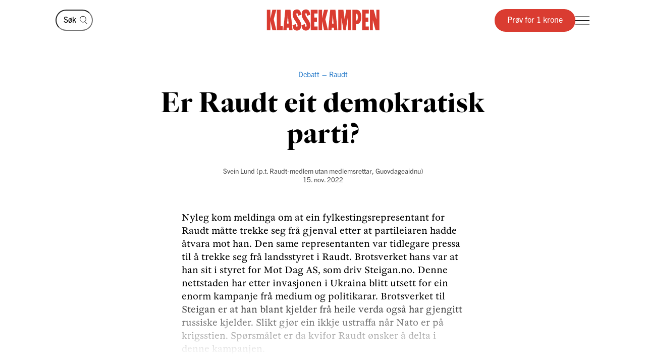

--- FILE ---
content_type: text/html; charset=utf-8
request_url: https://klassekampen.no/artikkel/2022-11-15/er-raudt-eit-demokratisk-parti
body_size: 19264
content:
<!DOCTYPE html><html lang="nb"><head><meta charSet="utf-8"/><meta name="viewport" content="width=device-width, initial-scale=1"/><meta name="mbl:login" content="0"/><title>Er Raudt eit  demokratisk parti? | Klassekampen</title><meta property="og:title" content="Er Raudt eit  demokratisk parti?"/><meta name="twitter:title" content="Er Raudt eit  demokratisk parti? | Klassekampen"/><meta name="description" content="Nyleg kom meldinga om at ein fylkestingsrepresentant for Raudt måtte trekke seg frå gjenval etter at partileiaren hadde åtvara mot han. Den same repre..."/><meta property="og:description" content="Nyleg kom meldinga om at ein fylkestingsrepresentant for Raudt måtte trekke seg frå gjenval etter at partileiaren hadde åtvara mot han. Den same repre..."/><meta name="twitter:description" content="Nyleg kom meldinga om at ein fylkestingsrepresentant for Raudt måtte trekke seg frå gjenval etter at partileiaren hadde åtvara mot han. Den same repre..."/><meta property="og:type" content="article"/><meta property="fb:app_id" content="473273586209925"/><meta name="image" content="https://klassekampen.no/static/images/sharing/default-2023.jpg"/><meta property="og:image" content="https://klassekampen.no/static/images/sharing/default-2023.jpg"/><meta property="twitter:image" content="https://klassekampen.no/static/images/sharing/default-2023.jpg"/><meta name="twitter:card" content="summary"/><meta name="twitter:site" content="@Klassekampen"/><script type="application/ld+json">{"@context":"https://schema.org","@type":"NewsArticle","datePublished":"2022-11-15T01:00:00Z","dateUpdated":"2024-09-27T14:37:45Z","headline":"Er Raudt eit  demokratisk parti?","description":"Nyleg kom meldinga om at ein fylkestingsrepresentant for Raudt måtte trekke seg frå gjenval etter at partileiaren hadde åtvara mot han. Den same repre...","articleSection":"Meninger","author":[{"@type":"Person","name":"Svein Lund"}],"isAccessibleForFree":false,"hasPart":{"@type":"WebPageElement","isAccessibleForFree":false,"cssSelector":".paywalled-content"}}</script><link rel="canonical" href="https://klassekampen.no/artikkel/2022-11-15/er-raudt-eit-demokratisk-parti"/><meta name="next-head-count" content="18"/><meta charSet="utf-8"/><meta name="apple-mobile-web-app-capable" content="no"/><meta name="apple-mobile-web-app-status-bar-style" content="black"/><meta name="color-scheme" content="light"/><link rel="shortcut icon" href="/static/icons/favicon-32x32.png"/><meta name="facebook-domain-verification" content="8imxir772nedptkrzad6jb06hjko9z"/><link rel="apple-touch-icon" sizes="180x180" href="/static/icons/apple-touch-icon.png"/><link rel="apple-touch-icon-precomposed" sizes="192x192" href="/static/icons/venstresidas_dagsavis_192x192.png"/><link rel="preload" href="/_next/static/css/667c41f690c093e0.css" as="style"/><link rel="stylesheet" href="/_next/static/css/667c41f690c093e0.css" data-n-g=""/><link rel="preload" href="/_next/static/css/5d340db8a6004873.css" as="style"/><link rel="stylesheet" href="/_next/static/css/5d340db8a6004873.css" data-n-p=""/><link rel="preload" href="/_next/static/css/493cfac778b60dad.css" as="style"/><link rel="stylesheet" href="/_next/static/css/493cfac778b60dad.css" data-n-p=""/><link rel="preload" href="/_next/static/css/774751fdb5ec911f.css" as="style"/><link rel="stylesheet" href="/_next/static/css/774751fdb5ec911f.css" data-n-p=""/><link rel="preload" href="/_next/static/css/235c2554f761207d.css" as="style"/><link rel="stylesheet" href="/_next/static/css/235c2554f761207d.css" data-n-p=""/><link rel="preload" href="/_next/static/css/99614fa85475ea6d.css" as="style"/><link rel="stylesheet" href="/_next/static/css/99614fa85475ea6d.css" data-n-p=""/><link rel="preload" href="/_next/static/css/6e1548d91c8f2ed3.css" as="style"/><link rel="stylesheet" href="/_next/static/css/6e1548d91c8f2ed3.css" data-n-p=""/><noscript data-n-css=""></noscript><script defer="" nomodule="" src="/_next/static/chunks/polyfills-c67a75d1b6f99dc8.js"></script><script src="/_next/static/chunks/webpack-84fedec6017f5500.js" defer=""></script><script src="/_next/static/chunks/framework-965025c8314df139.js" defer=""></script><script src="/_next/static/chunks/main-569db0ee3cc01ce0.js" defer=""></script><script src="/_next/static/chunks/pages/_app-ac9725a5d11af08c.js" defer=""></script><script src="/_next/static/chunks/d54f3f0c-05952d56cb058eab.js" defer=""></script><script src="/_next/static/chunks/444-9af4f1e0a3ab6f76.js" defer=""></script><script src="/_next/static/chunks/31-392825100d7d5677.js" defer=""></script><script src="/_next/static/chunks/245-3b432cf3599ebe18.js" defer=""></script><script src="/_next/static/chunks/748-a543c70a236cc573.js" defer=""></script><script src="/_next/static/chunks/99-6cf61f6c9da9afa8.js" defer=""></script><script src="/_next/static/chunks/690-dd8f48e98b4d75b8.js" defer=""></script><script src="/_next/static/chunks/839-695aacbdac35abd4.js" defer=""></script><script src="/_next/static/chunks/689-4009a44552568cf2.js" defer=""></script><script src="/_next/static/chunks/147-eec30dcfb82c2209.js" defer=""></script><script src="/_next/static/chunks/227-b44780eace1c2005.js" defer=""></script><script src="/_next/static/chunks/547-676279a8b7f33b86.js" defer=""></script><script src="/_next/static/chunks/pages/artikkel/%5B%5B...params%5D%5D-edadbb792687f277.js" defer=""></script><script src="/_next/static/8m4rsXkQieg8slk57FgDB/_buildManifest.js" defer=""></script><script src="/_next/static/8m4rsXkQieg8slk57FgDB/_ssgManifest.js" defer=""></script></head><body><noscript><iframe src="https://www.googletagmanager.com/ns.html?id=GTM-WCDDSJR"
height="0" width="0" style="display:none;visibility:hidden"></iframe></noscript><div id="__next"><main class="Page_feature-page__55t5A Page_feature-page--spaced-bottom__WPOEw"><nav class="Header_header__AAqUc" data-ignore-page-swipe="true"><div class="Styles_container__ORhdr Header_header__content__gcyvT"><a class="HeaderSearch_header-search__link__4dVC6" aria-label="Søk" href="/s%C3%B8k"><svg viewBox="0 0 15 17" style="width:15px;height:17px"><g><circle cx="6.42838" cy="7.07096" r="5.92838" class="Styles_icon__line__u86Yb"></circle><line x1="10.0684" y1="11.7187" x2="14.354" y2="16.0043" class="Styles_icon__line__u86Yb"></line></g></svg></a><form class="HeaderSearch_header-search__cWJUw"><input class="HeaderSearch_header-search__input__ngihg" type="search" placeholder="Søk" aria-label="Søk" value=""/><button class="HeaderSearch_header-search__button__TE8BQ" type="submit" aria-label="Søk" tabindex="-1"><svg viewBox="0 0 15 17" style="width:15px;height:17px"><g><circle cx="6.42838" cy="7.07096" r="5.92838" class="Styles_icon__line__u86Yb"></circle><line x1="10.0684" y1="11.7187" x2="14.354" y2="16.0043" class="Styles_icon__line__u86Yb"></line></g></svg></button></form><a class="Header_header__logo___eegL" href="/"><figure class="Styles_logo__idO_B Styles_logo--fluid__R8Bn3 Header_header__brand__0EPZb"><svg viewBox="0 0 201 39" class="Styles_logo__svg__epJZt Styles_logo__svg--large__aW1jC"><title>Klassekampen</title><path d="M183.903 37.9992H189.193V20.1763L193.992 38.0029H200.75V1.12608H195.46V18.8528L190.661 1.12608H183.903V37.9992ZM182.044 37.9992V31.2412H176.262V22.6237H181.06V15.13H176.262V7.88406H182.04V1.12608H169.992V37.9992H182.044ZM159.123 8.37206H160.002C161.326 8.37206 162.354 9.83974 162.354 14.4461C162.354 19.0007 161.326 20.5202 160.002 20.5202H159.123V8.37206ZM152.853 37.9992H159.123V27.2264H159.807C164.753 27.2264 168.62 23.4555 168.62 14.4461C168.62 5.09288 164.753 1.12608 159.807 1.12608H152.853V37.9992ZM127.584 37.9992H133.362V16.1097L136.889 37.9992H140.904L144.431 16.1097V37.9992H150.701V1.12608H141.496L139.144 19.3926L136.793 1.12608H127.588V37.9992H127.584ZM116.615 26.0027L117.939 9.79168L119.262 26.0027H116.615ZM109.758 37.9992H115.636L116.028 33.3485H119.846L120.238 37.9992H126.213L122.59 1.12238H113.384L109.758 37.9992ZM92.6186 37.9992H98.8886V21.4961L102.415 37.9992H109.369L104.715 18.265L109.366 1.12608H102.316L98.8886 16.6975V1.12608H92.6186V37.9992ZM78.7108 37.9992H90.7591V31.2412H84.9808V22.6237H89.7794V15.13H84.9808V7.88406H90.7591V1.12608H78.7108V37.9992ZM62.3038 28.6978C62.7918 36.3874 66.0266 38.5427 70.1894 38.5427C75.036 38.5427 77.8272 35.1156 77.8272 29.0416C77.8272 20.3723 69.0618 14.3019 69.0618 9.01162C69.0618 7.78794 69.7457 7.34801 70.3335 7.34801C71.4093 7.34801 71.853 8.76763 71.853 12.0505L77.6313 10.4349C77.1433 2.74533 74.0563 0.590027 70.0415 0.590027C65.2909 0.590027 62.4998 4.06514 62.4998 9.1595C62.4998 18.4166 71.365 24.243 71.365 30.1174C71.365 31.293 70.6811 31.781 70.0932 31.781C68.8696 31.781 68.3779 30.3614 68.3779 27.0785L62.3038 28.6978ZM46.2924 28.6978C46.7804 36.3874 50.0152 38.5427 54.178 38.5427C59.0246 38.5427 61.8158 35.1156 61.8158 29.0416C61.8158 20.3723 53.0504 14.3019 53.0504 9.01162C53.0504 7.78794 53.7343 7.34801 54.3222 7.34801C55.398 7.34801 55.8416 8.76763 55.8416 12.0505L61.6199 10.4349C61.1319 2.74533 58.045 0.590027 54.0301 0.590027C49.2795 0.590027 46.4884 4.06514 46.4884 9.1595C46.4884 18.4166 55.3536 24.243 55.3536 30.1174C55.3536 31.293 54.6697 31.781 54.0819 31.781C52.8582 31.781 52.3665 30.3614 52.3665 27.0785L46.2924 28.6978ZM36.6915 26.0027L38.015 9.79168L39.3385 26.0027H36.6915ZM29.8374 37.9992H35.7155L36.1074 33.3485H39.9263L40.3182 37.9992H46.2924L42.6694 1.12238H33.4641L29.8374 37.9992ZM18.4768 37.9992H28.9575V30.5092H25.0388V1.12608H18.4768V37.9992ZM0.75 1.12608V38.0029H7.01629V21.4961L10.5432 37.9992H17.4971L12.8426 18.265L17.4971 1.12608H10.4433L7.01629 16.6975V1.12608H0.75Z"></path></svg><svg viewBox="0 0 33 38" class="Styles_logo__svg__epJZt Styles_logo__svg--small__YXWPS"><path d="M6.29445 0L6.32962 13.3482L9.28344 0C9.28344 0 13.257 0 15.2262 0L11.112 17.0561L16.2109 37.82H9.63509L6.18896 22.2471V37.82H0V0H6.29445Z"></path><path d="M22.8921 0L22.9273 13.3482L25.9163 0C25.9163 0 29.8899 0 31.8591 0L27.7448 17.0561L32.8437 37.82H26.2327L22.7866 22.2471V37.82H16.5977V0H22.8921Z"></path></svg></figure></a><div class="Header_header__actions__1fc18"><button type="button" class="Header_header__toggle__RCy9x" aria-label="Meny" aria-expanded="false"><div class="Header_header__toggle-icon__Ryi0d"><span class="Header_header__toggle-line__Q8Pac Header_header__toggle-line--1__5ye3F"></span><span class="Header_header__toggle-line__Q8Pac Header_header__toggle-line--2__s6QBB"></span><span class="Header_header__toggle-line__Q8Pac Header_header__toggle-line--3__KtfBn"></span></div></button></div></div><div class="Menu_menu__JKc1s" data-animation="entered"></div></nav><div class="Page_feature-page__content__3b9bN"><div class="Styles_container__ORhdr"><article class="Styles_article__T5b0y  Styles_article--meninger__ytRwN" id="full-article-2022-11-15__8edea477-6fce-4ca2-b5b6-f43a95b3d3d7"><div><header class="Cover_cover__J15Ft Cover_cover--opinion__nGnXH"><span class="Cover_cover__subjects__ywmkx"><a class="Cover_cover__subject__f_svz Cover_cover__subject--link__GTuza" href="/meninger/innlegg#debatt">Debatt</a><strong class="Cover_cover__subject__f_svz">Raudt</strong></span><h1 class="Cover_cover__title__4XQ7o">Er Raudt eit  demokratisk parti?</h1><div class="Styles_article__byline__hMtHJ"><span class="Styles_article__authors__4v5GJ"><span class="Styles_article__author__8PZso "><span>Svein Lund</span><span class="Styles_article__author-info__kzxna"> (p.t. Raudt-medlem utan medlemsrettar, Guovdageaidnu)</span></span></span><a class="Styles_article__date__JzWx5" href="/utgave/2022-11-15/er-raudt-eit-demokratisk-parti"><time>15. nov. 2022</time></a></div></header><div id="full-article-content-2022-11-15__8edea477-6fce-4ca2-b5b6-f43a95b3d3d7"><div class="paywalled-content"><div class="Styles_article__content__1Su1y"><p class="Styles_article__text__uU94g">Nyleg kom meldinga om at ein fylkestingsrepresentant for Raudt måtte trekke seg frå gjenval etter at partileiaren hadde åtvara mot han. Den same representanten var tidlegare pressa til å trekke seg frå landsstyret i Raudt. Brotsverket hans var at han sit i styret for Mot Dag AS, som driv Steigan.no. Denne nettstaden har etter invasjonen i Ukraina blitt utsett for ein enorm kampanje frå medium og politikarar. Brotsverket til Steigan er at han blant kjelder frå heile verda også har gjengitt russiske kjelder. Slikt gjør ein ikkje ustraffa når Nato er på krigsstien. Spørsmålet er da kvifor Raudt ønsker å delta i denne kampanjen.</p></div></div><div class="Styles_paywall__NUrBO"><div class="Styles_paywall__wrapper__Ncq8_"><h2 class="Styles_paywall__title__9fyJO">Du må være abonnent for å lese denne artikkelen</h2><div class="Styles_paywall__animation-wrapper__j_QuE"><div class="Styles_paywall__animation__MP2xQ" data-animation="entered"><div class="Styles_paywall__content__PH3ZE"><div class="Styles_paywall__preamble__JkXg9"></div><div class="Styles_paywall__action__By3_3"><a class="Styles_button__q35eD Styles_button--primary__zlK_2 Styles_button--medium__8xd0D Styles_paywall__button__oslfX" href="/abonnement">Bli abonnent</a></div></div></div></div><svg width="56" height="15" viewBox="0 0 56 15" fill="none" xmlns="http://www.w3.org/2000/svg" class="Styles_paywall__vipps__zDAoh"><path d="M2.81392 0.282227L5.20575 7.27012L7.55068 0.282227H10.3177L6.19062 10.6468H4.12708L0 0.282227H2.81392Z" fill="currentColor"></path><path d="M16.5558 9.00459C18.291 9.00459 19.2759 8.16042 20.2139 6.94105C20.7297 6.28447 21.3863 6.14378 21.8553 6.51897C22.3243 6.89415 22.3712 7.59764 21.8553 8.25422C20.4952 10.0364 18.76 11.115 16.5558 11.115C14.1639 11.115 12.0535 9.80187 10.5996 7.50384C10.1775 6.89416 10.2713 6.23757 10.7403 5.90928C11.2093 5.58099 11.9128 5.72169 12.3349 6.37827C13.3666 7.92593 14.7736 9.00459 16.5558 9.00459ZM19.7918 3.23606C19.7918 4.08024 19.1352 4.64302 18.3848 4.64302C17.6344 4.64302 16.9778 4.08024 16.9778 3.23606C16.9778 2.39189 17.6344 1.8291 18.3848 1.8291C19.1352 1.8291 19.7918 2.43878 19.7918 3.23606Z" fill="currentColor"></path><path d="M26.4046 0.281392V1.68835C27.1081 0.70348 28.1868 0 29.7813 0C31.798 0 34.1429 1.68835 34.1429 5.29955C34.1429 9.09834 31.8918 10.9274 29.5468 10.9274C28.3275 10.9274 27.2019 10.4584 26.3577 9.28593V14.2572H23.8252V0.281392H26.4046ZM26.4046 5.44024C26.4046 7.55068 27.624 8.67625 28.984 8.67625C30.2972 8.67625 31.6104 7.64448 31.6104 5.44024C31.6104 3.2829 30.2972 2.25114 28.984 2.25114C27.6709 2.25114 26.4046 3.23601 26.4046 5.44024Z" fill="currentColor"></path><path d="M38.598 0.281392V1.68835C39.3015 0.70348 40.3801 0 41.9747 0C43.9913 0 46.3363 1.68835 46.3363 5.29955C46.3363 9.09834 44.0851 10.9274 41.7402 10.9274C40.5208 10.9274 39.3953 10.4584 38.5511 9.28593V14.2572H36.0186V0.281392H38.598ZM38.598 5.44024C38.598 7.55068 39.8173 8.67625 41.1774 8.67625C42.4906 8.67625 43.8037 7.64448 43.8037 5.44024C43.8037 3.2829 42.4906 2.25114 41.1774 2.25114C39.8173 2.25114 38.598 3.23601 38.598 5.44024Z" fill="currentColor"></path><path d="M51.7297 0C53.8402 0 55.3409 0.984872 55.9975 3.4236L53.6995 3.79879C53.6526 2.57943 52.9022 2.15734 51.7766 2.15734C50.9324 2.15734 50.2759 2.53253 50.2759 3.14221C50.2759 3.6112 50.6041 4.08018 51.589 4.26778L53.3243 4.59607C55.0126 4.92436 55.9506 6.04992 55.9506 7.55068C55.9506 9.80182 53.9339 10.9274 52.0111 10.9274C49.9945 10.9274 47.7433 9.89561 47.415 7.36309L49.7131 6.9879C49.8538 8.30106 50.651 8.77005 51.9642 8.77005C52.9491 8.77005 53.6057 8.39486 53.6057 7.78517C53.6057 7.22239 53.2774 6.8003 52.1987 6.61271L50.6041 6.33132C48.9158 6.00303 47.884 4.83056 47.884 3.3298C47.9309 0.984871 50.0414 0 51.7297 0Z" fill="currentColor"></path></svg></div><svg width="56" height="15" viewBox="0 0 56 15" fill="none" xmlns="http://www.w3.org/2000/svg" class="Styles_paywall__vipps__zDAoh Styles_paywall__vipps--mobile__iXxl4"><path d="M2.81392 0.282227L5.20575 7.27012L7.55068 0.282227H10.3177L6.19062 10.6468H4.12708L0 0.282227H2.81392Z" fill="currentColor"></path><path d="M16.5558 9.00459C18.291 9.00459 19.2759 8.16042 20.2139 6.94105C20.7297 6.28447 21.3863 6.14378 21.8553 6.51897C22.3243 6.89415 22.3712 7.59764 21.8553 8.25422C20.4952 10.0364 18.76 11.115 16.5558 11.115C14.1639 11.115 12.0535 9.80187 10.5996 7.50384C10.1775 6.89416 10.2713 6.23757 10.7403 5.90928C11.2093 5.58099 11.9128 5.72169 12.3349 6.37827C13.3666 7.92593 14.7736 9.00459 16.5558 9.00459ZM19.7918 3.23606C19.7918 4.08024 19.1352 4.64302 18.3848 4.64302C17.6344 4.64302 16.9778 4.08024 16.9778 3.23606C16.9778 2.39189 17.6344 1.8291 18.3848 1.8291C19.1352 1.8291 19.7918 2.43878 19.7918 3.23606Z" fill="currentColor"></path><path d="M26.4046 0.281392V1.68835C27.1081 0.70348 28.1868 0 29.7813 0C31.798 0 34.1429 1.68835 34.1429 5.29955C34.1429 9.09834 31.8918 10.9274 29.5468 10.9274C28.3275 10.9274 27.2019 10.4584 26.3577 9.28593V14.2572H23.8252V0.281392H26.4046ZM26.4046 5.44024C26.4046 7.55068 27.624 8.67625 28.984 8.67625C30.2972 8.67625 31.6104 7.64448 31.6104 5.44024C31.6104 3.2829 30.2972 2.25114 28.984 2.25114C27.6709 2.25114 26.4046 3.23601 26.4046 5.44024Z" fill="currentColor"></path><path d="M38.598 0.281392V1.68835C39.3015 0.70348 40.3801 0 41.9747 0C43.9913 0 46.3363 1.68835 46.3363 5.29955C46.3363 9.09834 44.0851 10.9274 41.7402 10.9274C40.5208 10.9274 39.3953 10.4584 38.5511 9.28593V14.2572H36.0186V0.281392H38.598ZM38.598 5.44024C38.598 7.55068 39.8173 8.67625 41.1774 8.67625C42.4906 8.67625 43.8037 7.64448 43.8037 5.44024C43.8037 3.2829 42.4906 2.25114 41.1774 2.25114C39.8173 2.25114 38.598 3.23601 38.598 5.44024Z" fill="currentColor"></path><path d="M51.7297 0C53.8402 0 55.3409 0.984872 55.9975 3.4236L53.6995 3.79879C53.6526 2.57943 52.9022 2.15734 51.7766 2.15734C50.9324 2.15734 50.2759 2.53253 50.2759 3.14221C50.2759 3.6112 50.6041 4.08018 51.589 4.26778L53.3243 4.59607C55.0126 4.92436 55.9506 6.04992 55.9506 7.55068C55.9506 9.80182 53.9339 10.9274 52.0111 10.9274C49.9945 10.9274 47.7433 9.89561 47.415 7.36309L49.7131 6.9879C49.8538 8.30106 50.651 8.77005 51.9642 8.77005C52.9491 8.77005 53.6057 8.39486 53.6057 7.78517C53.6057 7.22239 53.2774 6.8003 52.1987 6.61271L50.6041 6.33132C48.9158 6.00303 47.884 4.83056 47.884 3.3298C47.9309 0.984871 50.0414 0 51.7297 0Z" fill="currentColor"></path></svg><p class="Styles_paywall__login___f_MB">Allerede abonnent?<!-- --> <a href="https://klassekampen.no/api//login?returnUrl=https%3A%2F%2Fklassekampen.no" class="Styles_paywall__link__1ujLy">Logg inn</a></p></div></div></div></article></div><section class="Styles_article-list__8MK7u Styles_article-list--first__YLOX_ Styles_article-list--grid-3__fgF_7 Styles_article-list--related__wVFmA Styles_article-list--meninger__w1EjA"><header class="Styles_container__ORhdr Styles_article-list__header__wh8kT"><h2 class="Styles_article-list__main-title__sbH0i">Debatt</h2></header><div class="Styles_container__ORhdr Styles_article-list__list__58vOH"><a class="Styles_article-list__item__JoqFZ Styles_article-list__item--no-image__0MMHv Styles_article-list__item--meninger__XlUnL Styles_article-list__item--debatt__hEAYV article-2025-11-12__134feb0d-874b-4099-9691-51ef3e0ba3de" href="/artikkel/2025-11-12/debatt-svar-til-sto"><div class="Styles_aspect-ratio-image__6bCxc Styles_article-list__image__Q5Bo1"><span class="Styles_aspect-ratio-image__aspect-ratio__rHY1n" style="padding-top:calc(100% / 1.5)"></span></div><div class="Styles_article-list__content__ROUXY"><div class="Styles_article-list__meta__MDEkF"><span class="Styles_article-list__subject__Rlav5">Stat og styring</span><time class="Styles_article-list__date__uAfFk">12. nov.</time></div><h3 class="Styles_article-list__title__oruLz">Svar til Stø</h3><p class="Styles_article-list__preamble__dWbAo">Statsviter Eivind Stø (11. november) svarer mitt innlegg (4. november) om de moderne departementene. Han oppfatter «artikkelen som et forsvar for den snart 200 år gamle embetsmannsstaten». Jeg synes ikke det er en rimelig oppfatning av det jeg har skrevet.

At departementene er hevet over politikken er ikke noe jeg har påstått. Rett og faglighet er andre former for politikk.</p><span class="Styles_article-list__byline__0GvYh "><span class="Styles_article-list__author__x0Fbe">Tarjei Ellingsen Røsvoll</span></span></div></a><a class="Styles_article-list__item__JoqFZ Styles_article-list__item--no-image__0MMHv Styles_article-list__item--meninger__XlUnL Styles_article-list__item--debatt__hEAYV article-2025-11-12__1c5d6a6f-f4b3-42b8-bf16-435858ba1f5d" href="/artikkel/2025-11-12/debatt-mdg-og-fagbevegelsen-sammen-mot-ytre-hoyre"><div class="Styles_aspect-ratio-image__6bCxc Styles_article-list__image__Q5Bo1"><span class="Styles_aspect-ratio-image__aspect-ratio__rHY1n" style="padding-top:calc(100% / 1.5);background-image:url([data-uri])"></span></div><div class="Styles_article-list__content__ROUXY"><div class="Styles_article-list__meta__MDEkF"><span class="Styles_article-list__subject__Rlav5">Mdg</span><time class="Styles_article-list__date__uAfFk">12. nov.</time></div><h3 class="Styles_article-list__title__oruLz">MDG og fagbe­ve­gelsen, sammen mot ytre høyre</h3><p class="Styles_article-list__preamble__dWbAo Styles_article-list__preamble--shorter__tHyY2">Det skjer noe farlig i europeisk politikk. Ytre høyre flytter grensene for hva som er akseptabelt, med mer moderate høyrepartier som haleheng. Utsagn som for få år siden ville blitt møtt med avsky, blir nå møtt med nikk og håndtrykk. I land etter land får høyreradikale partier makt og misbruker den til å innskrenke friheten og retten til å leve som man vil.

Utviklingen i Sverige og Italia viser hvor raskt det kan gå. Retorikken mot minoriteter, fagforeninger og klimabevegelsen hardner til. I Norge ser vi de samme tendensene i Frp.</p><span class="Styles_article-list__byline__0GvYh "><span class="Styles_article-list__author__x0Fbe">Arild Hermstad</span></span></div></a><a class="Styles_article-list__item__JoqFZ Styles_article-list__item--no-image__0MMHv Styles_article-list__item--meninger__XlUnL Styles_article-list__item--debatt__hEAYV article-2025-11-12__34640e25-e955-4fa0-844e-3af78fd2c355" href="/artikkel/2025-11-12/debatt-ikke-alt-kan-relativiseres-bort"><div class="Styles_aspect-ratio-image__6bCxc Styles_article-list__image__Q5Bo1"><span class="Styles_aspect-ratio-image__aspect-ratio__rHY1n" style="padding-top:calc(100% / 1.5);background-image:url([data-uri])"></span></div><div class="Styles_article-list__content__ROUXY"><div class="Styles_article-list__meta__MDEkF"><span class="Styles_article-list__subject__Rlav5">Krystallnatt-markering</span><time class="Styles_article-list__date__uAfFk">12. nov.</time></div><h3 class="Styles_article-list__title__oruLz">Ikke alt kan re­la­ti­vi­seres bort</h3><p class="Styles_article-list__preamble__dWbAo">I sitt innlegg «Nei, NRK, jøder er ikke én homogen gruppe!» i gårsdagens Klassekampen skriver Tamar Ohana Goksøyr at det finnes mange jødiske stemmer, også blant dem som støtter Antirasistisk Senters Krystallnatt-markering. Det har hun helt rett i. Jøder er ikke en ensartet gruppe, og ingen bør fremstilles som det. Men det fritar ikke Antirasistisk Senter fra kritikk når de igjen gjør seg til forvaltere av et minne de samtidig undergraver.

Kritikken handler ikke om retten til å demonstrere, men om troverdighet. Når senteret omtaler Israel som «den sionistiske kolonien i Palestina» og beskriver sionisme som rasisme, viser det et historieløst paradoks. For å forstå hvorfor dette vekker reaksjoner, må man forstå hvor staten Israel faktisk har sitt opphav.

Krystallnatten kom ikke ut av ingenting.</p><span class="Styles_article-list__byline__0GvYh "><span class="Styles_article-list__author__x0Fbe">Ester Nafstad</span> og <span class="Styles_article-list__author__x0Fbe">Louise Kahn</span></span></div></a></div><footer class="Styles_article-list__more__mrP26"><a class="Styles_button__q35eD Styles_button--medium__8xd0D Styles_article-list__button__f6L6U" href="/meninger/innlegg#debatt">Se mer</a></footer></section></div><footer class="Styles_container__ORhdr Footer_footer__hfES8"><div><!-- “If you can't make it good, make it BIG. If you can't make it big, make it RED!” — Paul Rand --></div><div class="Footer_footer__wrapper__jNVTR"><div class="Footer_footer__content__XWHt_"><nav class="Footer_footer__links__4dIeS"><a class="Footer_footer__link__ygLnC Footer_footer__link--promoted__RDZlR" href="/kontakt">Ta kontakt</a><a class="Footer_footer__link__ygLnC Footer_footer__link--promoted__RDZlR" href="https://undefined/login?to=%2Fmin_side">Min side</a><a class="Footer_footer__link__ygLnC Footer_footer__link--promoted__RDZlR" href="/side/personvern">Personvernerklæring</a><a class="Footer_footer__link__ygLnC Footer_footer__link--promoted__RDZlR" href="/side/apenhetslov">Åpenhetsloven</a><a class="Footer_footer__link__ygLnC Footer_footer__link--promoted__RDZlR" href="/side/abonnementsvilkar">Abonnementsvilkår</a></nav><div><a href="tel:21093000" class="Footer_footer__info__HSXmi"><svg viewBox="0 0 25 26" style="width:25px;height:26px" class="Footer_footer__icon__3JHIU"><circle cx="8.70435" cy="8.07282" r="6.29243" class="Styles_icon__line__u86Yb" vector-effect="non-scaling-stroke"></circle><path d="M17.7553 8.07397H25.0006" class="Styles_icon__line__u86Yb" vector-effect="non-scaling-stroke"></path><path d="M17.5252 5.98267L22.5626 0.945269" class="Styles_icon__line__u86Yb" vector-effect="non-scaling-stroke"></path><path d="M17.5252 10.277L22.5626 15.3144" class="Styles_icon__line__u86Yb" vector-effect="non-scaling-stroke"></path><path d="M1 25.7341V16.6775H15.9433V25.7341" class="Styles_icon__line__u86Yb" vector-effect="non-scaling-stroke"></path><path d="M4.17041 25.7341V16.6775H12.7742V25.7341" class="Styles_icon__line__u86Yb" vector-effect="non-scaling-stroke"></path></svg>Sentralbord: 21 09 30 00<svg viewBox="0 0 10 16" style="width:10px;height:16px" class="Footer_footer__chevron__pOF0o"><path d="M1 1L7.98677 7.98677L1 14.9735" class="Styles_icon__line__u86Yb"></path></svg></a><a href="tel:21093001" class="Footer_footer__info__HSXmi"><svg viewBox="0 0 25 26" style="width:25px;height:26px" class="Footer_footer__icon__3JHIU"><circle cx="8.70435" cy="8.07282" r="6.29243" class="Styles_icon__line__u86Yb" vector-effect="non-scaling-stroke"></circle><path d="M17.7553 8.07397H25.0006" class="Styles_icon__line__u86Yb" vector-effect="non-scaling-stroke"></path><path d="M17.5252 5.98267L22.5626 0.945269" class="Styles_icon__line__u86Yb" vector-effect="non-scaling-stroke"></path><path d="M17.5252 10.277L22.5626 15.3144" class="Styles_icon__line__u86Yb" vector-effect="non-scaling-stroke"></path><path d="M1 25.7341V16.6775H15.9433V25.7341" class="Styles_icon__line__u86Yb" vector-effect="non-scaling-stroke"></path><path d="M4.17041 25.7341V16.6775H12.7742V25.7341" class="Styles_icon__line__u86Yb" vector-effect="non-scaling-stroke"></path></svg>Kundeservice: 21 09 30 01<svg viewBox="0 0 10 16" style="width:10px;height:16px" class="Footer_footer__chevron__pOF0o"><path d="M1 1L7.98677 7.98677L1 14.9735" class="Styles_icon__line__u86Yb"></path></svg></a><a href="mailto:klassekampen@klassekampen.no" target="_blank" rel="noopener noreferrer" class="Footer_footer__info__HSXmi"><svg viewBox="0 0 27 27" style="width:27px;height:27px" class="Footer_footer__icon__3JHIU"><path d="M11.2165 15.8107L25.7341 1.29304M6.74946 17.0519L3.77148 20.0298M9.35561 17.6723L4.3923 22.6356M9.97527 20.2781L6.99729 23.256M26 1L16.2483 25L11.2413 15.7589L2 10.7517L26 1Z" vector-effect="non-scaling-stroke" class="Styles_icon__line__u86Yb"></path></svg>klassekampen@klassekampen.no<svg viewBox="0 0 10 16" style="width:10px;height:16px" class="Footer_footer__chevron__pOF0o"><path d="M1 1L7.98677 7.98677L1 14.9735" class="Styles_icon__line__u86Yb"></path></svg></a><div class="Footer_footer__info__HSXmi Footer_footer__info--collapse__0hLUj"><button type="button" class="Footer_footer__toggle__ogC6b"><svg viewBox="0 0 18 22" style="width:18px;height:22px" class="Footer_footer__icon__3JHIU"><path d="M14.9622 3.39135C11.7593 0.202884 6.57981 0.202884 3.39135 3.39135C0.202884 6.57981 0.202884 11.7593 3.39135 14.9622L9.17675 20.7476L14.9622 14.9622C18.1506 11.7737 18.1506 6.59424 14.9622 3.39135ZM9.17675 11.2254C8.05141 11.2254 7.12806 10.3165 7.12806 9.17675C7.12806 8.03698 8.03698 7.12806 9.17675 7.12806C10.3165 7.12806 11.2254 8.03698 11.2254 9.17675C11.2254 10.3165 10.3165 11.2254 9.17675 11.2254Z" class="Styles_icon__line__u86Yb" stroke-miterlimit="10" vector-effect="non-scaling-stroke"></path></svg>Adresse<svg viewBox="0 0 10 16" style="width:10px;height:16px" class="Footer_footer__chevron__pOF0o Footer_footer__chevron--collapsed__fdR4G"><path d="M1 1L7.98677 7.98677L1 14.9735" class="Styles_icon__line__u86Yb"></path></svg></button><div class="Footer_footer__address__He9zo">Grønland 4<br/>Boks 9257 Grønland<br/>0134 Oslo<br/>Orgnr: 925 350 605</div></div></div><div class="Footer_footer__disclaimer__3u5Dr Footer_footer__disclaimer--desktop__pkoQH"><div>Klassekampen arbeider etter<!-- --> <a href="https://presse.no/pfu/etiske-regler/vaer-varsom-plakaten/" target="_blank" rel="noopener noreferrer" class="Footer_footer__link__ygLnC">Vær Varsom-plakatens regler</a> <!-- -->for god presseskikk.<br/>Ansvarlig redaktør er<!-- --> <a href="mailto:" class="Footer_footer__link__ygLnC"></a>.</div><a href="https://presse.no/pfu/etiske-regler/redaktorplakaten/" target="_blank" rel="noopener noreferrer" class="Footer_footer__badge__gfeTG"><svg viewBox="0 0 66 66" style="fill:currentColor;display:block;width:100px"><title>Logo: Redaktøransvar</title><path d="M19.2756 55.3619C19.2756 55.3619 24.8268 59.2517 33 59.2517C41.1731 59.2517 46.7243 55.3619 46.7243 55.3619V40.2007L33.7413 14.329V37.4507L35.0613 39.9293L33.018 43.3306L30.9748 39.9293L32.2948 37.4507V14.3471L19.3117 39.9474V55.3619H19.2756Z"></path><path d="M33 66C14.8093 66 0 51.1825 0 32.9819H1.10301C1.10301 50.5855 15.406 64.8964 33 64.8964C50.594 64.8964 64.897 50.5855 64.897 32.9819H66C66 51.1825 51.1907 66 33 66Z"></path><path d="M32.9999 59.3783C18.4438 59.3783 6.61803 47.5279 6.61803 32.9819H6.88926C6.88926 47.3832 18.6065 59.1069 32.9999 59.1069C47.3934 59.1069 59.1106 47.3832 59.1106 32.9819H59.3819C59.3819 47.546 47.538 59.3783 32.9999 59.3783Z"></path><path d="M0.180821 28.5855L0.560547 26.7039C0.705204 26.0164 1.0126 25.4736 1.48274 25.1661C1.89863 24.8766 2.45918 24.7861 3.1463 24.9309L3.20055 24.949C4.1589 25.148 4.64712 25.6907 4.86411 26.3421L7.66685 25.6907L7.37753 27.1019L4.91835 27.6447L4.80986 28.2055L7.07013 28.6578L6.81698 29.9243L0.180821 28.5855ZM3.81534 27.4638C3.96 26.7763 3.61644 26.3421 2.96548 26.1973C2.26027 26.0526 1.84438 26.3601 1.69972 27.0657L1.60931 27.5361L3.70685 27.9522L3.81534 27.4638Z"></path><path d="M1.89864 21.7649L3.29097 18.5264L4.39398 18.9968L3.50796 21.0593L4.95453 21.6744L5.73207 19.8471L6.83508 20.3175L6.05755 22.1448L7.54029 22.778L8.42631 20.6794L9.52933 21.1498L8.137 24.4244L1.89864 21.7649Z"></path><path d="M4.70139 15.921L5.65974 14.546C6.67235 13.0987 8.29974 12.9358 9.99947 14.148L10.126 14.2385C11.8258 15.4325 12.2236 17.0066 11.211 18.472L10.2526 19.847L4.70139 15.921ZM6.41919 15.5411L10.0356 18.0921L10.2345 17.8026C10.7589 17.0608 10.5781 16.1924 9.33043 15.324L9.2581 15.2697C8.02851 14.4013 7.14248 14.5279 6.6181 15.2697L6.41919 15.5411Z"></path><path d="M10.1441 9.20887L11.1024 8.32236L17.1057 12.0674L16.1293 12.972L14.8997 12.176L13.6158 13.352L14.303 14.6365L13.3627 15.5049L10.1441 9.20887ZM13.9052 11.5428L11.9884 10.2763L13.0734 12.3026L13.9052 11.5428Z"></path><path d="M14.755 5.51811L15.8761 4.86679L17.3227 7.3635L17.2865 4.05264L18.5884 3.29278L18.5161 6.65791L22.0421 9.15462L20.7402 9.8964L18.3172 8.19574L18.2991 9.08225L19.2575 10.7467L18.1364 11.398L14.755 5.51811Z"></path><path d="M22.2049 3.18423L20.9753 3.60034L20.5775 2.44245L24.2482 1.21219L24.646 2.37008L23.4164 2.7862L25.1885 8.0691L23.9589 8.48522L22.2049 3.18423Z"></path><path d="M31.4269 0L30.9749 1.04934C31.4088 1.57401 31.7162 2.33388 31.8247 3.29276L31.8428 3.50987C32.096 5.62664 31.2461 7.00164 29.7995 7.18257C29.3113 7.23684 28.8592 7.14638 28.4795 6.92928L28.3168 7.30921L27.3765 7.41776L27.8286 6.36842C27.3946 5.84375 27.0872 5.08388 26.9787 4.125L26.9606 3.90789C26.7075 1.79112 27.5573 0.416118 29.0039 0.235197C29.4921 0.180921 29.9442 0.271382 30.342 0.488487L30.5047 0.108553L31.4269 0ZM28.4614 4.90296L29.8538 1.66447C29.6368 1.46546 29.3836 1.375 29.1305 1.41118C28.4614 1.48355 28.0636 2.24342 28.2625 3.78125L28.2806 3.94408C28.3168 4.30592 28.3891 4.63158 28.4614 4.90296ZM30.559 3.65461L30.5409 3.49178C30.5047 3.11184 30.4324 2.78618 30.342 2.5148L28.9497 5.75329C29.1666 5.9523 29.4198 6.04276 29.691 6.00658C30.3601 5.93421 30.7579 5.17434 30.559 3.65461Z"></path><path d="M34.4466 0.0724349L36.3633 0.271448C37.0686 0.343816 37.6291 0.615198 37.9907 1.04941C38.3162 1.44743 38.4609 1.9902 38.3886 2.69579V2.75007C38.2801 3.70895 37.7918 4.2698 37.159 4.54118L38.0812 7.27309L36.6527 7.12836L35.8751 4.7402L35.3146 4.68592L35.0795 6.96553L33.7957 6.83888L34.4466 0.0724349ZM35.9113 3.5823C36.6165 3.65467 37.0143 3.27474 37.0866 2.62342C37.159 1.91783 36.8154 1.5198 36.1102 1.44743L35.622 1.39316L35.405 3.52803L35.9113 3.5823Z"></path><path d="M42.8729 1.57402L44.1206 1.99014L43.7589 9.06416L42.4932 8.64804L42.5836 7.18258L40.92 6.62172L40.1244 7.85199L38.9129 7.45396L42.8729 1.57402ZM42.6559 5.97041L42.8367 3.67271L41.5891 5.60856L42.6559 5.97041Z"></path><path d="M48.3879 3.81735L49.4186 4.45058L49.1293 8.61176L51.0641 5.44564L52.149 6.11505L48.6049 11.9045L47.6466 11.3256L47.954 6.98347L45.9288 10.2581L44.8438 9.58874L48.3879 3.81735Z"></path><path d="M50.0877 12.0131L51.3354 11.8141C51.3534 12.2121 51.3715 12.8273 51.7874 13.2253C52.131 13.5509 52.5469 13.5148 52.8181 13.2434C53.017 13.0263 53.0712 12.7549 52.8362 11.8865C52.5107 10.7286 52.4384 9.93253 53.0893 9.24503L53.1074 9.22694C53.903 8.3947 55.0241 8.4128 55.9101 9.24503C56.326 9.64306 56.7058 10.2944 56.7058 11.0723L55.44 11.2533C55.44 10.8914 55.3858 10.4029 55.0422 10.0773C54.7529 9.80589 54.3912 9.78779 54.1381 10.0411C53.9211 10.2763 53.8669 10.5477 54.1562 11.6151C54.4455 12.7006 54.4455 13.4243 53.8307 14.0756L53.8126 14.0937C53.017 14.944 51.8055 14.8898 50.9737 14.1118C50.4855 13.6414 50.1058 12.9539 50.0877 12.0131Z"></path><path d="M58.5682 12.0675L59.3638 13.1892L56.2718 16.699L60.5934 14.926L61.3709 16.0115L54.789 18.5083L54.0657 17.477L58.5682 12.0675Z"></path><path d="M63.0165 19.1956L63.5409 20.3897L58.08 24.8766L57.5376 23.6644L58.6767 22.7598L57.9715 21.1677L56.525 21.421L56.0006 20.245L63.0165 19.1956ZM59.617 21.9999L61.4252 20.5887L59.1469 20.9687L59.617 21.9999Z"></path><path d="M65.0417 24.75L65.4215 26.6315C65.5661 27.319 65.4757 27.9523 65.1683 28.4046C64.879 28.8207 64.4088 29.1283 63.7217 29.273L63.6675 29.2911C62.7091 29.472 62.0401 29.1644 61.588 28.6398L59.2373 30.3223L58.948 28.9112L61.0094 27.4638L60.9009 26.9029L58.6406 27.3552L58.3875 26.0888L65.0417 24.75ZM62.1305 27.1743C62.2752 27.8618 62.7634 28.1332 63.3963 28.0065C64.1015 27.8618 64.3727 27.4095 64.228 26.722L64.1376 26.2516L62.0401 26.6677L62.1305 27.1743Z"></path></svg></a></div></div><div class="Footer_footer__branding__FEDSR Footer_footer__branding--signup__99C9X"><a href="/" class="Footer_footer__logo__euzmO"><figure class="Styles_logo__idO_B Styles_logo--fluid__R8Bn3"><svg viewBox="0 0 201 39" class="Styles_logo__svg__epJZt Styles_logo__svg--large__aW1jC"><title>Klassekampen</title><path d="M183.903 37.9992H189.193V20.1763L193.992 38.0029H200.75V1.12608H195.46V18.8528L190.661 1.12608H183.903V37.9992ZM182.044 37.9992V31.2412H176.262V22.6237H181.06V15.13H176.262V7.88406H182.04V1.12608H169.992V37.9992H182.044ZM159.123 8.37206H160.002C161.326 8.37206 162.354 9.83974 162.354 14.4461C162.354 19.0007 161.326 20.5202 160.002 20.5202H159.123V8.37206ZM152.853 37.9992H159.123V27.2264H159.807C164.753 27.2264 168.62 23.4555 168.62 14.4461C168.62 5.09288 164.753 1.12608 159.807 1.12608H152.853V37.9992ZM127.584 37.9992H133.362V16.1097L136.889 37.9992H140.904L144.431 16.1097V37.9992H150.701V1.12608H141.496L139.144 19.3926L136.793 1.12608H127.588V37.9992H127.584ZM116.615 26.0027L117.939 9.79168L119.262 26.0027H116.615ZM109.758 37.9992H115.636L116.028 33.3485H119.846L120.238 37.9992H126.213L122.59 1.12238H113.384L109.758 37.9992ZM92.6186 37.9992H98.8886V21.4961L102.415 37.9992H109.369L104.715 18.265L109.366 1.12608H102.316L98.8886 16.6975V1.12608H92.6186V37.9992ZM78.7108 37.9992H90.7591V31.2412H84.9808V22.6237H89.7794V15.13H84.9808V7.88406H90.7591V1.12608H78.7108V37.9992ZM62.3038 28.6978C62.7918 36.3874 66.0266 38.5427 70.1894 38.5427C75.036 38.5427 77.8272 35.1156 77.8272 29.0416C77.8272 20.3723 69.0618 14.3019 69.0618 9.01162C69.0618 7.78794 69.7457 7.34801 70.3335 7.34801C71.4093 7.34801 71.853 8.76763 71.853 12.0505L77.6313 10.4349C77.1433 2.74533 74.0563 0.590027 70.0415 0.590027C65.2909 0.590027 62.4998 4.06514 62.4998 9.1595C62.4998 18.4166 71.365 24.243 71.365 30.1174C71.365 31.293 70.6811 31.781 70.0932 31.781C68.8696 31.781 68.3779 30.3614 68.3779 27.0785L62.3038 28.6978ZM46.2924 28.6978C46.7804 36.3874 50.0152 38.5427 54.178 38.5427C59.0246 38.5427 61.8158 35.1156 61.8158 29.0416C61.8158 20.3723 53.0504 14.3019 53.0504 9.01162C53.0504 7.78794 53.7343 7.34801 54.3222 7.34801C55.398 7.34801 55.8416 8.76763 55.8416 12.0505L61.6199 10.4349C61.1319 2.74533 58.045 0.590027 54.0301 0.590027C49.2795 0.590027 46.4884 4.06514 46.4884 9.1595C46.4884 18.4166 55.3536 24.243 55.3536 30.1174C55.3536 31.293 54.6697 31.781 54.0819 31.781C52.8582 31.781 52.3665 30.3614 52.3665 27.0785L46.2924 28.6978ZM36.6915 26.0027L38.015 9.79168L39.3385 26.0027H36.6915ZM29.8374 37.9992H35.7155L36.1074 33.3485H39.9263L40.3182 37.9992H46.2924L42.6694 1.12238H33.4641L29.8374 37.9992ZM18.4768 37.9992H28.9575V30.5092H25.0388V1.12608H18.4768V37.9992ZM0.75 1.12608V38.0029H7.01629V21.4961L10.5432 37.9992H17.4971L12.8426 18.265L17.4971 1.12608H10.4433L7.01629 16.6975V1.12608H0.75Z"></path></svg><svg viewBox="0 0 33 38" class="Styles_logo__svg__epJZt Styles_logo__svg--small__YXWPS"><path d="M6.29445 0L6.32962 13.3482L9.28344 0C9.28344 0 13.257 0 15.2262 0L11.112 17.0561L16.2109 37.82H9.63509L6.18896 22.2471V37.82H0V0H6.29445Z"></path><path d="M22.8921 0L22.9273 13.3482L25.9163 0C25.9163 0 29.8899 0 31.8591 0L27.7448 17.0561L32.8437 37.82H26.2327L22.7866 22.2471V37.82H16.5977V0H22.8921Z"></path></svg></figure></a><div class="Footer_footer__illustration__3v6A3"><a class="Styles_button__q35eD Styles_button--primary__zlK_2 Footer_footer__button__hdbYA" rel="noopener noreferrer" href="https://undefined/dagens/bli-abonnent">Bli abonnent</a><img src="/static/images/kaltenborn/nesehorn.svg" alt="" class="Footer_footer__image__M9g2T"/></div></div><div class="Footer_footer__disclaimer__3u5Dr Footer_footer__disclaimer--mobile__p6Isk"><div>Klassekampen arbeider etter<!-- --> <a href="https://presse.no/pfu/etiske-regler/vaer-varsom-plakaten/" target="_blank" rel="noopener noreferrer" class="Footer_footer__link__ygLnC">Vær Varsom-plakatens regler</a> <!-- -->for god presseskikk.<br/>Ansvarlig redaktør er<!-- --> <a href="mailto:" class="Footer_footer__link__ygLnC"></a>.</div><a href="https://presse.no/pfu/etiske-regler/redaktorplakaten/" target="_blank" rel="noopener noreferrer" class="Footer_footer__badge__gfeTG"><svg viewBox="0 0 66 66" style="fill:currentColor;display:block;width:100px"><title>Logo: Redaktøransvar</title><path d="M19.2756 55.3619C19.2756 55.3619 24.8268 59.2517 33 59.2517C41.1731 59.2517 46.7243 55.3619 46.7243 55.3619V40.2007L33.7413 14.329V37.4507L35.0613 39.9293L33.018 43.3306L30.9748 39.9293L32.2948 37.4507V14.3471L19.3117 39.9474V55.3619H19.2756Z"></path><path d="M33 66C14.8093 66 0 51.1825 0 32.9819H1.10301C1.10301 50.5855 15.406 64.8964 33 64.8964C50.594 64.8964 64.897 50.5855 64.897 32.9819H66C66 51.1825 51.1907 66 33 66Z"></path><path d="M32.9999 59.3783C18.4438 59.3783 6.61803 47.5279 6.61803 32.9819H6.88926C6.88926 47.3832 18.6065 59.1069 32.9999 59.1069C47.3934 59.1069 59.1106 47.3832 59.1106 32.9819H59.3819C59.3819 47.546 47.538 59.3783 32.9999 59.3783Z"></path><path d="M0.180821 28.5855L0.560547 26.7039C0.705204 26.0164 1.0126 25.4736 1.48274 25.1661C1.89863 24.8766 2.45918 24.7861 3.1463 24.9309L3.20055 24.949C4.1589 25.148 4.64712 25.6907 4.86411 26.3421L7.66685 25.6907L7.37753 27.1019L4.91835 27.6447L4.80986 28.2055L7.07013 28.6578L6.81698 29.9243L0.180821 28.5855ZM3.81534 27.4638C3.96 26.7763 3.61644 26.3421 2.96548 26.1973C2.26027 26.0526 1.84438 26.3601 1.69972 27.0657L1.60931 27.5361L3.70685 27.9522L3.81534 27.4638Z"></path><path d="M1.89864 21.7649L3.29097 18.5264L4.39398 18.9968L3.50796 21.0593L4.95453 21.6744L5.73207 19.8471L6.83508 20.3175L6.05755 22.1448L7.54029 22.778L8.42631 20.6794L9.52933 21.1498L8.137 24.4244L1.89864 21.7649Z"></path><path d="M4.70139 15.921L5.65974 14.546C6.67235 13.0987 8.29974 12.9358 9.99947 14.148L10.126 14.2385C11.8258 15.4325 12.2236 17.0066 11.211 18.472L10.2526 19.847L4.70139 15.921ZM6.41919 15.5411L10.0356 18.0921L10.2345 17.8026C10.7589 17.0608 10.5781 16.1924 9.33043 15.324L9.2581 15.2697C8.02851 14.4013 7.14248 14.5279 6.6181 15.2697L6.41919 15.5411Z"></path><path d="M10.1441 9.20887L11.1024 8.32236L17.1057 12.0674L16.1293 12.972L14.8997 12.176L13.6158 13.352L14.303 14.6365L13.3627 15.5049L10.1441 9.20887ZM13.9052 11.5428L11.9884 10.2763L13.0734 12.3026L13.9052 11.5428Z"></path><path d="M14.755 5.51811L15.8761 4.86679L17.3227 7.3635L17.2865 4.05264L18.5884 3.29278L18.5161 6.65791L22.0421 9.15462L20.7402 9.8964L18.3172 8.19574L18.2991 9.08225L19.2575 10.7467L18.1364 11.398L14.755 5.51811Z"></path><path d="M22.2049 3.18423L20.9753 3.60034L20.5775 2.44245L24.2482 1.21219L24.646 2.37008L23.4164 2.7862L25.1885 8.0691L23.9589 8.48522L22.2049 3.18423Z"></path><path d="M31.4269 0L30.9749 1.04934C31.4088 1.57401 31.7162 2.33388 31.8247 3.29276L31.8428 3.50987C32.096 5.62664 31.2461 7.00164 29.7995 7.18257C29.3113 7.23684 28.8592 7.14638 28.4795 6.92928L28.3168 7.30921L27.3765 7.41776L27.8286 6.36842C27.3946 5.84375 27.0872 5.08388 26.9787 4.125L26.9606 3.90789C26.7075 1.79112 27.5573 0.416118 29.0039 0.235197C29.4921 0.180921 29.9442 0.271382 30.342 0.488487L30.5047 0.108553L31.4269 0ZM28.4614 4.90296L29.8538 1.66447C29.6368 1.46546 29.3836 1.375 29.1305 1.41118C28.4614 1.48355 28.0636 2.24342 28.2625 3.78125L28.2806 3.94408C28.3168 4.30592 28.3891 4.63158 28.4614 4.90296ZM30.559 3.65461L30.5409 3.49178C30.5047 3.11184 30.4324 2.78618 30.342 2.5148L28.9497 5.75329C29.1666 5.9523 29.4198 6.04276 29.691 6.00658C30.3601 5.93421 30.7579 5.17434 30.559 3.65461Z"></path><path d="M34.4466 0.0724349L36.3633 0.271448C37.0686 0.343816 37.6291 0.615198 37.9907 1.04941C38.3162 1.44743 38.4609 1.9902 38.3886 2.69579V2.75007C38.2801 3.70895 37.7918 4.2698 37.159 4.54118L38.0812 7.27309L36.6527 7.12836L35.8751 4.7402L35.3146 4.68592L35.0795 6.96553L33.7957 6.83888L34.4466 0.0724349ZM35.9113 3.5823C36.6165 3.65467 37.0143 3.27474 37.0866 2.62342C37.159 1.91783 36.8154 1.5198 36.1102 1.44743L35.622 1.39316L35.405 3.52803L35.9113 3.5823Z"></path><path d="M42.8729 1.57402L44.1206 1.99014L43.7589 9.06416L42.4932 8.64804L42.5836 7.18258L40.92 6.62172L40.1244 7.85199L38.9129 7.45396L42.8729 1.57402ZM42.6559 5.97041L42.8367 3.67271L41.5891 5.60856L42.6559 5.97041Z"></path><path d="M48.3879 3.81735L49.4186 4.45058L49.1293 8.61176L51.0641 5.44564L52.149 6.11505L48.6049 11.9045L47.6466 11.3256L47.954 6.98347L45.9288 10.2581L44.8438 9.58874L48.3879 3.81735Z"></path><path d="M50.0877 12.0131L51.3354 11.8141C51.3534 12.2121 51.3715 12.8273 51.7874 13.2253C52.131 13.5509 52.5469 13.5148 52.8181 13.2434C53.017 13.0263 53.0712 12.7549 52.8362 11.8865C52.5107 10.7286 52.4384 9.93253 53.0893 9.24503L53.1074 9.22694C53.903 8.3947 55.0241 8.4128 55.9101 9.24503C56.326 9.64306 56.7058 10.2944 56.7058 11.0723L55.44 11.2533C55.44 10.8914 55.3858 10.4029 55.0422 10.0773C54.7529 9.80589 54.3912 9.78779 54.1381 10.0411C53.9211 10.2763 53.8669 10.5477 54.1562 11.6151C54.4455 12.7006 54.4455 13.4243 53.8307 14.0756L53.8126 14.0937C53.017 14.944 51.8055 14.8898 50.9737 14.1118C50.4855 13.6414 50.1058 12.9539 50.0877 12.0131Z"></path><path d="M58.5682 12.0675L59.3638 13.1892L56.2718 16.699L60.5934 14.926L61.3709 16.0115L54.789 18.5083L54.0657 17.477L58.5682 12.0675Z"></path><path d="M63.0165 19.1956L63.5409 20.3897L58.08 24.8766L57.5376 23.6644L58.6767 22.7598L57.9715 21.1677L56.525 21.421L56.0006 20.245L63.0165 19.1956ZM59.617 21.9999L61.4252 20.5887L59.1469 20.9687L59.617 21.9999Z"></path><path d="M65.0417 24.75L65.4215 26.6315C65.5661 27.319 65.4757 27.9523 65.1683 28.4046C64.879 28.8207 64.4088 29.1283 63.7217 29.273L63.6675 29.2911C62.7091 29.472 62.0401 29.1644 61.588 28.6398L59.2373 30.3223L58.948 28.9112L61.0094 27.4638L60.9009 26.9029L58.6406 27.3552L58.3875 26.0888L65.0417 24.75ZM62.1305 27.1743C62.2752 27.8618 62.7634 28.1332 63.3963 28.0065C64.1015 27.8618 64.3727 27.4095 64.228 26.722L64.1376 26.2516L62.0401 26.6677L62.1305 27.1743Z"></path></svg></a></div></div></footer></main></div><script id="__NEXT_DATA__" type="application/json">{"props":{"pageProps":{"article":{"_id":"2022-11-15__8edea477-6fce-4ca2-b5b6-f43a95b3d3d7","_type":"article","_updatedAt":"2024-09-27T14:37:45Z","bylines":[{"_key":"wO0abegcGuIUTr0BZdvzx","info":"","journalist":false,"name":"Svein Lund","title":"","type":"p.t. Raudt-medlem utan medlemsrettar, Guovdageaidnu"}],"category":"Meninger","collections":[],"date":"2022-11-15","isOpinion":true,"issueDate":"2022-11-15T01:00:00Z","issueId":"2022-11-15","openAccess":false,"prose":[{"_key":"099215262d4b","_type":"block","children":[{"_key":"099215262d4b0","_type":"span","marks":[],"text":"Nyleg kom meldinga om at ein fylkestingsrepresentant for Raudt måtte trekke seg frå gjenval etter at partileiaren hadde åtvara mot han. Den same representanten var tidlegare pressa til å trekke seg frå landsstyret i Raudt. Brotsverket hans var at han sit i styret for Mot Dag AS, som driv Steigan.no. Denne nettstaden har etter invasjonen i Ukraina blitt utsett for ein enorm kampanje frå medium og politikarar. Brotsverket til Steigan er at han blant kjelder frå heile verda også har gjengitt russiske kjelder. Slikt gjør ein ikkje ustraffa når Nato er på krigsstien. Spørsmålet er da kvifor Raudt ønsker å delta i denne kampanjen."}],"markDefs":[],"style":"normal"}],"size":"default","slug":"er-raudt-eit-demokratisk-parti","spaceIsImportant":false,"subArticles":[],"subject":["Debatt","Raudt"],"subtitle":{"_type":"subtitle","bullet":false,"content":[]},"template":"debatt_4sp_full_iii","title":"Er Raudt eit  demokratisk parti?","userData":{"temporaryAccess":false},"saved":false,"truncated":true,"factBoxes":[]},"related":{"type":"debatt","slug":"debatt","more":"/meninger/innlegg#debatt","title":"Debatt","articles":[{"_id":"2025-11-12__134feb0d-874b-4099-9691-51ef3e0ba3de","bylines":[{"_key":"tfaZxXk5Ob8XjSf8QD-SN","info":"","journalist":false,"name":"Tarjei Ellingsen Røsvoll","title":"Førsteamanuensis i rettsvitenskap","type":""}],"category":"Meninger","date":"2025-11-12","isOpinion":true,"path":{"issue":"2025-11-12","slug":"debatt-svar-til-sto"},"prose":[{"_key":"e9719f626419","_type":"block","children":[{"_key":"e9719f6264190","_type":"span","marks":[],"text":"Statsviter Eivind Stø (11. november) svarer mitt innlegg (4. november) om de moderne departementene. Han oppfatter «artikkelen som et forsvar for den snart 200 år gamle embetsmannsstaten». Jeg synes ikke det er en rimelig oppfatning av det jeg har skrevet."}],"markDefs":[],"style":"normal"},{"_key":"dad38286a33d","_type":"block","children":[{"_key":"dad38286a33d0","_type":"span","marks":[],"text":"At departementene er hevet over politikken er ikke noe jeg har påstått. Rett og faglighet er andre former for politikk. Likevel har de sin plass, fordi de er i stand til å ivareta andre (og like politiske) mål enn det partipolitikken gjør."}],"markDefs":[],"style":"normal"},{"_key":"7281aa61ed03","_type":"block","children":[{"_key":"7281aa61ed030","_type":"span","marks":[],"text":"I tillegg anerkjenner jeg eksplisitt at departementene ikke kan eller bør bli det de var. Statssekretærene er et godt tilskudd, men de styrker i hovedsak Regjeringen. Forslaget jeg fremmer er at Stortinget bør utvikle sin egen juridiske og faglige kompetanse, som motvekt til departementene. Den skal sørge for at departementene faktisk gjennomfører Stortingets ønsker, slik disse kommer til uttrykk i Stortingets lovvedtak, og baserer seg på tilgjengelig kunnskap. At en slik Stortingsstyrt motvekt til departementene er «politisk», er åpenbart. Spørsmålet er heller om det kan gi en bedre form for politikk, der de folkevalgte har mulighet til å følge opp sine egne politiske vedtak i langt større grad enn de gjør i dag."}],"markDefs":[],"style":"normal"}],"subject":["Debatt","Stat og styring"],"subtitle":{"_type":"subtitle","bullet":false,"content":[]},"title":"Svar til Stø"},{"_id":"2025-11-12__1c5d6a6f-f4b3-42b8-bf16-435858ba1f5d","bylines":[{"_key":"NV-qcdoUe9ziC6Fu0Rble","info":"","journalist":false,"name":"Arild Hermstad","title":"Partileder i Miljøpartiet De Grønne","type":""}],"category":"Meninger","date":"2025-11-12","image":{"_type":"image","asset":{"_ref":"image-33c3d98b2ec8a89fe38e818e1466c29ef5b8f9d1-2598x1727-jpg","_type":"reference"},"caption":"","dimensions":{"_type":"sanity.imageDimensions","aspectRatio":1.5043427909669949,"height":1727,"width":2598},"hasAlpha":false,"lqip":"[data-uri]","palette":{"_type":"sanity.imagePalette","darkMuted":{"_type":"sanity.imagePaletteSwatch","background":"#524035","foreground":"#fff","population":1.61,"title":"#fff"},"darkVibrant":{"_type":"sanity.imagePaletteSwatch","background":"#26603a","foreground":"#fff","population":2.53,"title":"#fff"},"dominant":{"_type":"sanity.imagePaletteSwatch","background":"#26603a","foreground":"#fff","population":2.53,"title":"#fff"},"lightMuted":{"_type":"sanity.imagePaletteSwatch","background":"#a5c89d","foreground":"#000","population":1.21,"title":"#fff"},"lightVibrant":{"_type":"sanity.imagePaletteSwatch","background":"#c4ecd6","foreground":"#000","population":0.01,"title":"#000"},"muted":{"_type":"sanity.imagePaletteSwatch","background":"#63a76d","foreground":"#fff","population":0.58,"title":"#fff"},"vibrant":{"_type":"sanity.imagePaletteSwatch","background":"#5cbc70","foreground":"#000","population":0,"title":"#fff"}},"photographer":"Illustrasjon: Knut Løvås"},"isOpinion":true,"path":{"issue":"2025-11-12","slug":"debatt-mdg-og-fagbevegelsen-sammen-mot-ytre-hoyre"},"prose":[{"_key":"876868d85140","_type":"block","children":[{"_key":"876868d851400","_type":"span","marks":[],"text":"Det skjer noe farlig i europeisk politikk. Ytre høyre flytter grensene for hva som er akseptabelt, med mer moderate høyrepartier som haleheng. Utsagn som for få år siden ville blitt møtt med avsky, blir nå møtt med nikk og håndtrykk. I land etter land får høyreradikale partier makt og misbruker den til å innskrenke friheten og retten til å leve som man vil."}],"markDefs":[],"style":"normal"},{"_key":"3f65d31a4f22","_type":"block","children":[{"_key":"3f65d31a4f220","_type":"span","marks":[],"text":"Utviklingen i Sverige og Italia viser hvor raskt det kan gå. Retorikken mot minoriteter, fagforeninger og klimabevegelsen hardner til. I Norge ser vi de samme tendensene i Frp. De angriper arbeidstakernes rettigheter, kaller klimapolitikk for sløsing og struper fritidstilbud til ungdommer mens de roper på strengere straffer. Frp er ikke AfD, men trekker politikken i samme retning."}],"markDefs":[],"style":"normal"},{"_key":"937988775bf5","_type":"block","children":[{"_key":"937988775bf50","_type":"span","marks":[],"text":"Motkraften er fellesskap og solidaritet. Det er kjernen i MDGs prosjekt, og i fagbevegelsens."}],"markDefs":[],"style":"normal"},{"_key":"cd652cdb0ebf","_type":"block","children":[{"_key":"cd652cdb0ebf0","_type":"span","marks":["strong"],"text":"I Europa er det "},{"_key":"cd652cdb0ebf1","_type":"span","marks":[],"text":"ofte de grønne partiene som står opp mot ytre høyre. Vi ser det i Storbritannia, der Zack Polanskis parti vokser raskt, og i Tyskland, der Die Grünen er en tydelig motstemme til AfD. I Norge vil vi i MDG ta samme rolle."}],"markDefs":[],"style":"normal"},{"_key":"16975662cd89","_type":"block","children":[{"_key":"16975662cd890","_type":"span","marks":[],"text":"Både MDG og fagbevegelsen kjemper mot fattigdom og utenforskap, for et trygt arbeidsliv og for en rettferdig omstilling. Vi står sammen mot kreftene som river ned fellesskapet, enten de kommer fra milliardærene i Silicon Valley eller fra Sylvi Listhaug. Globalt ser vi en farlig allianse mellom eierne av sosiale medier og ytre høyre-politikere som sprer polarisering og hat."}],"markDefs":[],"style":"normal"},{"_key":"bb81b3ccec99","_type":"block","children":[{"_key":"bb81b3ccec990","_type":"span","marks":[],"text":"MDG og fagbevegelsen har felles interesser og ansvar. Etter valget har vi hatt gode samtaler med blant andre Fellesforbundet, Fagforbundet, NTL og LO, og vi ønsker tett kontakt videre."}],"markDefs":[],"style":"normal"},{"_key":"27f16f407c04","_type":"block","children":[{"_key":"27f16f407c040","_type":"span","marks":[],"text":"De samme kreftene som vil svekke arbeidstakernes rettigheter, vil også svekke klimapolitikken. Men de store krisene må løses i fellesskap. Ytre høyres prosjekt er ekskludering, alenegang og nasjonalisme i en verden som trenger samarbeid."}],"markDefs":[],"style":"normal"},{"_key":"23c476779f9d","_type":"block","children":[{"_key":"23c476779f9d0","_type":"span","marks":["strong"],"text":"Mange av dem som"},{"_key":"23c476779f9d1","_type":"span","marks":[],"text":" har bygget landet, enten de er industriarbeidere, oljearbeidere eller fagfolk i kommunene, står nå midt i en omstilling som kan føles utrygg. Oljealderen går mot slutten, og spørsmålet er om den skal avvikles planløst og markedsstyrt, eller om den skal planlegges demokratisk med trygghet for arbeidsfolk."}],"markDefs":[],"style":"normal"},{"_key":"e4ae8c2e3671","_type":"block","children":[{"_key":"e4ae8c2e36710","_type":"span","marks":[],"text":"EU har nettopp vedtatt å kutte klimagassutslippene med 90 prosent innen 2040. Nesten all norsk olje og gass selges til Europa. Lykkes EU med klimapolitikken, vil etterspørselen stupe."}],"markDefs":[],"style":"normal"}],"quote":{"_key":"DUKD_diNdqMF_pId-tZVL","_type":"quote","content":"Det er uansvarlig å la et rekordstort Frp få makt i vår tid"},"subject":["Debatt","Mdg"],"subtitle":{"_type":"subtitle","bullet":false,"content":[]},"title":"MDG og fagbevegelsen, sammen mot ytre høyre"},{"_id":"2025-11-12__34640e25-e955-4fa0-844e-3af78fd2c355","bylines":[{"_key":"2UcI1vS9363KyXSTm_Biq","info":"","journalist":false,"name":"Ester Nafstad","title":"Samfunnsdebattant","type":""},{"_key":"2qkFzOV312Z4rI_I-4O2G","info":"","journalist":false,"name":"Louise Kahn","title":"Samfunnsdebattant","type":""}],"category":"Meninger","date":"2025-11-12","image":{"_type":"image","asset":{"_ref":"image-ae76c94195ecc6323aa5ba2307f7c5e6743991fb-2600x1733-jpg","_type":"reference"},"caption":"ANTISIONISTISK SENTER? Kritikken vår mot Antirasistisk senter handler om troverdighet, skriver forfatterne. Bilde fra markeringen av Krystallnatten i Oslo på søndag.","dimensions":{"_type":"sanity.imageDimensions","aspectRatio":1.5002885170225044,"height":1733,"width":2600},"hasAlpha":false,"lqip":"[data-uri]","palette":{"_type":"sanity.imagePalette","darkMuted":{"_type":"sanity.imagePaletteSwatch","background":"#3f392e","foreground":"#fff","population":7.01,"title":"#fff"},"darkVibrant":{"_type":"sanity.imagePaletteSwatch","background":"#9e5032","foreground":"#fff","population":0.01,"title":"#fff"},"dominant":{"_type":"sanity.imagePaletteSwatch","background":"#c2c0bc","foreground":"#000","population":9.64,"title":"#fff"},"lightMuted":{"_type":"sanity.imagePaletteSwatch","background":"#c2c0bc","foreground":"#000","population":9.64,"title":"#fff"},"lightVibrant":{"_type":"sanity.imagePaletteSwatch","background":"#808cd8","foreground":"#fff","population":0,"title":"#fff"},"muted":{"_type":"sanity.imagePaletteSwatch","background":"#5869a2","foreground":"#fff","population":8.48,"title":"#fff"},"vibrant":{"_type":"sanity.imagePaletteSwatch","background":"#ae9c36","foreground":"#fff","population":1,"title":"#fff"}},"photographer":"Foto: Stian Lysberg Solum / NTB"},"isOpinion":true,"path":{"issue":"2025-11-12","slug":"debatt-ikke-alt-kan-relativiseres-bort"},"prose":[{"_key":"b2afd8094092","_type":"block","children":[{"_key":"b2afd80940920","_type":"span","marks":[],"text":"I sitt innlegg «Nei, NRK, jøder er ikke én homogen gruppe!» i "},{"_key":"b2afd80940921","_type":"span","marks":["3b8151cbce09"],"text":"gårsdagens Klassekampen"},{"_key":"b2afd80940922","_type":"span","marks":[],"text":" skriver Tamar Ohana Goksøyr at det finnes mange jødiske stemmer, også blant dem som støtter Antirasistisk Senters Krystallnatt-markering. Det har hun helt rett i. Jøder er ikke en ensartet gruppe, og ingen bør fremstilles som det. Men det fritar ikke Antirasistisk Senter fra kritikk når de igjen gjør seg til forvaltere av et minne de samtidig undergraver."}],"markDefs":[{"_key":"3b8151cbce09","_type":"link","href":"https://klassekampen.no/artikkel/2025-11-11/debatt-nei-nrk-joder-er-ikke-en-homogen-gruppe"}],"style":"normal"},{"_key":"3347b79b26ee","_type":"block","children":[{"_key":"3347b79b26ee0","_type":"span","marks":["strong"],"text":"Kritikken handler ikke "},{"_key":"3347b79b26ee1","_type":"span","marks":[],"text":"om retten til å demonstrere, men om troverdighet. Når senteret omtaler Israel som «den sionistiske kolonien i Palestina» og beskriver sionisme som rasisme, viser det et historieløst paradoks. For å forstå hvorfor dette vekker reaksjoner, må man forstå hvor staten Israel faktisk har sitt opphav."}],"markDefs":[],"style":"normal"},{"_key":"3a6c9329325f","_type":"block","children":[{"_key":"3a6c9329325f0","_type":"span","marks":[],"text":"Krystallnatten kom ikke ut av ingenting. Den ble forutgått av tiår med pogromer, diskriminering og økende antisemittisme. Over tusen voldelige angrep rammet jøder mellom 1880 og 1930. To millioner flyktet til USA – før også de stengte grensene. Da verden lukket dørene, sto Europas jøder uten fluktveier."}],"markDefs":[],"style":"normal"},{"_key":"74b2d1353692","_type":"block","children":[{"_key":"74b2d13536920","_type":"span","marks":[],"text":"Etter Krystallnatten i 1938 sviktet verden. Alle grenser var stengt, og det britiske Palestina-mandatet var det eneste stedet som fortsatt holdt døren åpen. Dit flyktet over 250.000 jøder som ellers ville ha endt i Auschwitz. I 1948, tre år etter krigens slutt, satt nærmere 200.000 fortsatt fast i DP-leirer, og Europa hadde 850.000 statsløse jøder. Mellom 1944 og 1948 flyktet ytterligere 200.000 til Palestina-mandatet. De første som senere skulle bli israelere var ikke kolonister, men flyktninger – mennesker som kom fordi verden hadde vendt ryggen til dem."}],"markDefs":[],"style":"normal"},{"_key":"63f8c4036c43","_type":"block","children":[{"_key":"63f8c4036c430","_type":"span","marks":[],"text":"Disse flyktningene bygde Tel Aviv, den første hebraiske byen. Den hvite Bauhaus-arkitekturen står fortsatt som et minne om denne flyktningbølgen. Israel ble ikke et koloniprosjekt, men et tilfluktsprosjekt. Landet tok imot 850.000 jøder som ble jaget ut av arabiske land, reddet tusenvis av etiopiske jøder gjennom luftbroer og åpnet dørene for over en million som flyktet etter Sovjetunionens fall."}],"markDefs":[],"style":"normal"},{"_key":"fcb7a2c77860","_type":"block","children":[{"_key":"fcb7a2c778600","_type":"span","marks":["strong"],"text":"Når Antirasistisk Senter "},{"_key":"fcb7a2c778601","_type":"span","marks":[],"text":"omtaler disse menneskene og deres etterkommere som «rasistiske kolonialister», er det en grotesk forvrengning. De flyktet ikke for å kolonisere, men for å overleve. Sionismen var ikke et maktprosjekt, men et vern – et løfte om at jøder aldri igjen skulle stå uten tilflukt når verden vendte dem ryggen. Å kalle dette kolonialisme snur både geografi og historisk erfaring på hodet."}],"markDefs":[],"style":"normal"},{"_key":"88d0e2865431","_type":"block","children":[{"_key":"88d0e28654310","_type":"span","marks":[],"text":"Å bruke Krystallnatten som scene for fortellingen om israelere som europeiske kolonialister er ikke solidaritet, men en etisk og historisk feilvurdering. Man kan mene mye om Israels politikk, men man kan ikke ærlig benekte at staten Israel ble til fordi verden, i et avgjørende øyeblikk, gjorde seg ubeboelig for jøder."}],"markDefs":[],"style":"normal"},{"_key":"960a401d4761","_type":"block","children":[{"_key":"960a401d47610","_type":"span","marks":["strong"],"text":"Vi reagerer på "},{"_key":"960a401d47611","_type":"span","marks":[],"text":"en utvanning av Krystallnatt-markeringen som reduserer jødene til utilsiktede ofre for generell rasisme. Når historien løftes ut av sin kontekst og vries til å handle om noe annet, mister markeringen sitt moralske kompass. Å kjempe for palestinernes rettigheter kan man gjøre i mange sammenhenger – men Krystallnatten bør handle om nettopp Krystallnatten."}],"markDefs":[],"style":"normal"}],"subject":["Debatt","Krystallnatt-markering"],"subtitle":{"_type":"subtitle","bullet":false,"content":[]},"title":"Ikke alt kan ­relativiseres bort"},{"_id":"2025-11-12__579e5421-a9fa-46ee-8158-d3e448f5e27e","bylines":[{"_key":"Nmu5hNxcLAoLNEVjULB59","info":"","journalist":false,"name":"Dagbjørn Skipnes","title":"Styremedlem i Stopp NATO","type":""}],"category":"Meninger","date":"2025-11-12","isOpinion":true,"path":{"issue":"2025-11-12","slug":"debatt-fredsbevegelsen-finnes-ronsen"},"prose":[{"_key":"bbe654328710","_type":"block","children":[{"_key":"bbe6543287100","_type":"span","marks":[],"text":"Vi i Stopp Nato er glad Arild Rønsen har oppdaget oss og tar opp behovet for en «ordentlig» fredsbevegelse i Klassekampen 7. november."}],"markDefs":[],"style":"normal"},{"_key":"ffdd87040b93","_type":"block","children":[{"_key":"ffdd87040b930","_type":"span","marks":[],"text":"Men hvor var fredsbevegelsen mens Rønsen satt og hamret på sitt tastatur og etterlyste oss? Jo, 600 av oss var på demonstrasjon mot opprustning foran Stortinget. Dette var et samarbeid mellom Norges Fredslag, Internasjonal Kvinneliga for Fred og Frihet (IKFF), Stopp Nato, Antikrigsinitiativet (AKI), Fredsinitiativet 2022 og Bestemødre for fred. En av hovedparolene var nettopp «Stopp opprustningsvanviddet» som Rønsen etterlyser. Appellen til lederen av Stopp Nato ligger på hjemmesiden vår."}],"markDefs":[],"style":"normal"},{"_key":"da3ad9cd60c6","_type":"block","children":[{"_key":"da3ad9cd60c60","_type":"span","marks":[],"text":"Rønsen lurer på om det er for mange organisasjoner og spør oss « … fins det ikke også en organisasjon som kaller seg ‘Nei til Nato’»? Nei, det er lenge siden det, og det var heller ikke en landsomfattende organisasjon, slik vi er."}],"markDefs":[],"style":"normal"},{"_key":"022effd9a1ba","_type":"block","children":[{"_key":"022effd9a1ba0","_type":"span","marks":[],"text":"Da Stopp Nato ble stiftet i 2016 fantes kun en organisasjon som hadde tatt standpunkt mot Nato som hovedsak. Det var IKFF. Omtrent halvparten av oss i Stopp Nato har ikke adgang der, fordi vi er menn. Vi er glade for at IKFF finnes og dekker den feministiske dimensjonen, men tror ikke det er en god idé å slå oss sammen. Da ville begge miste sin egenart og mange medlemmer."}],"markDefs":[],"style":"normal"},{"_key":"22df9fe989f9","_type":"block","children":[{"_key":"22df9fe989f90","_type":"span","marks":[],"text":"Noen år etter at vi stiftet Stopp Nato dukket AKI opp. Siden har også de tatt standpunkt mot Nato. De får selv svare på hvorfor de følte behov for en egen organisasjon, men vi er gode venner og samarbeider knirkefritt."}],"markDefs":[],"style":"normal"},{"_key":"39a2c5938715","_type":"block","children":[{"_key":"39a2c59387150","_type":"span","marks":["strong"],"text":"Det er fint at "},{"_key":"39a2c59387151","_type":"span","marks":[],"text":"Arild Rønsen skriver om fredsmøtet han var på. Det hadde også vært fint om han og noen av landets journalister rapporterte om det vi gjør slik at flere oppdager oss."}],"markDefs":[],"style":"normal"}],"quote":{"_key":"PVyPbVj9g5kymLEFFw7jg","_type":"quote","content":"Vi samarbeider knirkefritt"},"subject":["Debatt","Fredsaktivisme"],"subtitle":{"_type":"subtitle","bullet":false,"content":[]},"title":"Fredsbevegelsen finnes, Rønsen"}]}},"appType":"web","__N_SSP":true},"page":"/artikkel/[[...params]]","query":{"params":["2022-11-15","er-raudt-eit-demokratisk-parti"]},"buildId":"8m4rsXkQieg8slk57FgDB","runtimeConfig":{"run_env":"production","sanityProjectId":"u4eaiudq","sanityDataset":"production","baseUrl":"https://klassekampen.no","apiUrl":"/api/","backendApiOrigin":"https://klassekampen-production-api-service-159751400833.europe-north1.run.app","adNetworkCode":"36183826","adGroupIssue":"klassekampen","adGroupFront":"klassekampen","adEnvironment":"prod","mcClientId":"no.klassekampen","mcSessionKeepaliveUrl":"https://connectid.no/user/loginCheck"},"isFallback":false,"gssp":true,"customServer":true,"appGip":true,"scriptLoader":[]}</script></body></html>

--- FILE ---
content_type: text/css; charset=UTF-8
request_url: https://klassekampen.no/_next/static/css/667c41f690c093e0.css
body_size: 3211
content:
*,:after,:before{box-sizing:border-box}html{-ms-text-size-adjust:100%;-webkit-text-size-adjust:100%;height:100%;width:100%}blockquote,body,dd,dl,dt,figure,html{margin:0;padding:0}article,aside,figcaption,figure,footer,header,main,nav,section{display:block}a{font-family:inherit;text-decoration:none;background:transparent}a:active,a:hover{outline:0}img{border:0;max-width:100%;vertical-align:top}button{-webkit-appearance:none;-moz-appearance:none;appearance:none;box-sizing:border-box;border-radius:0;border:0;padding:0;margin:0;background:none;overflow:visible;cursor:pointer;font-family:inherit;font-size:inherit;color:inherit}button,select{font-family:inherit;text-transform:none}button::-moz-focus-inner,input::-moz-focus-inner{border:0;padding:0}button[disabled],html input[disabled]{cursor:default}input{line-height:normal}input,textarea{font-family:inherit;outline:0;-webkit-appearance:none;-moz-appearance:none;appearance:none;box-sizing:border-box}input::-ms-clear,textarea::-ms-clear{display:none;width:0;height:0}textarea{font-family:inherit;overflow:auto;resize:none;word-wrap:break-word}input:invalid,input:required{box-shadow:none}input[type=search]::-webkit-search-cancel-button,input[type=search]::-webkit-search-decoration{-webkit-appearance:none;appearance:none;display:none}input[type=checkbox],input[type=radio]{box-sizing:border-box;padding:0}@font-face{font-family:Trade Gothic;src:url(/static/fonts/TradeGothic/TradeGothicNextLTPro-Hv.woff2) format("woff2");font-weight:700;font-style:normal;font-display:fallback}@font-face{font-family:Trade Gothic;src:url(/static/fonts/TradeGothic/TradeGothicNextLTPro-Rg.woff2) format("woff2");font-weight:400;font-style:normal;font-display:fallback}@font-face{font-family:Trade Gothic;src:url(/static/fonts/TradeGothic/TradeGothicDisplay.woff2) format("woff2");font-weight:800;font-style:normal;font-display:fallback}@font-face{font-family:William Heading;src:url(/static/fonts/William/WilliamDisplayStd-Bold.woff2) format("woff2");font-weight:601;font-style:normal;font-display:fallback}@font-face{font-family:William Heading;src:url(/static/fonts/William/WilliamDisplayStd-Regular.woff2) format("woff2");font-weight:401;font-style:normal;font-display:fallback}@font-face{font-family:William Heading;src:url(/static/fonts/William/WilliamDisplayStd-RegularItalic.woff2) format("woff2");font-weight:401;font-style:italic;font-display:fallback}@font-face{font-family:William Heading;src:url(/static/fonts/William/WilliamSubheadStd-Bold.woff2) format("woff2");font-weight:600;font-style:normal;font-display:fallback}@font-face{font-family:William Heading;src:url(/static/fonts/William/WilliamSubheadStd-Regular.woff2) format("woff2");font-weight:400;font-style:normal;font-display:fallback}@font-face{font-family:William Heading;src:url(/static/fonts/William/WilliamSubheadStd-RegularItalic.woff2) format("woff2");font-weight:400;font-style:italic;font-display:fallback}@font-face{font-family:William;src:url(/static/fonts/William/WilliamTextStd-Bold.woff2) format("woff2");font-weight:700;font-style:normal;font-display:fallback}@font-face{font-family:William;src:url(/static/fonts/William/WilliamTextStd-BoldItalic.woff2) format("woff2");font-weight:700;font-style:italic;font-display:fallback}@font-face{font-family:William;src:url(/static/fonts/William/WilliamTextStd-Regular.woff2) format("woff2");font-weight:400;font-style:normal;font-display:fallback}@font-face{font-family:William;src:url(/static/fonts/William/WilliamTextStd-RegularItalic.woff2) format("woff2");font-weight:400;font-style:italic;font-display:fallback}:root{color-scheme:light;--header-height:3.4rem;--header-height--issue:2.8rem;--article-min-width--small:min(14rem,70%);--article-min-width:min(18rem,82%);--margin:0.7rem;--gutter:0.5rem;--gutter--small:var(--gutter);--vertical-gutter:1.4rem;--spacing:0.9rem;--spacing--large:1.4rem;--spacing--xlarge:2.1rem;--spacing--small:0.5rem;--spacing--xsmall:0.3rem;--border-radius:28px;--border-radius--small:12px;--issue-margin-x:1rem;--issue-margin-y:1.1rem;--button-padding:8px 23px 12px;--button-padding-small:10px 23px 11px}@media(min-width:680px){:root{--header-height--issue:2.9rem;--header-height:5.45rem;--margin:24px;--gutter:0.7rem;--vertical-gutter:1.4rem;--spacing:1.4rem;--spacing--large:3.6rem;--spacing--xlarge:3.6rem;--spacing--small:0.6rem;--issue-margin-x:2.1rem;--issue-margin-y:3rem;--button-padding:9px 25px 13px}}@media(min-width:1000px){:root{--margin:1.25rem;--gutter:1.25rem;--vertical-gutter:1.25rem;--spacing:2.2rem;--spacing--large:3.6rem;--spacing--xlarge:5rem;--issue-margin-x:3rem;--issue-margin-y:3.9rem}}@media(min-width:1180px){:root{--gutter:2rem;--gutter--small:1.25rem;--vertical-gutter:3rem;--margin:2rem}}@media screen and (min-width:1000px)and (max-height:920px){:root{--header-height:5.4rem;--header-height--issue:3.3rem}}@media screen and (min-width:1000px)and (max-height:860px){:root{--header-height:5rem}}html{font-size:20px}@media screen and (min-width:1000px)and (max-height:920px){html{font-size:18px}}@media screen and (min-width:1000px)and (max-height:860px){html{font-size:16px}}body{font-family:William,Times,Georgia,serif;font-size:.85rem;line-height:1.45;height:100%;width:100%;color:#000;background-color:#fff;-moz-osx-font-smoothing:grayscale;-webkit-font-smoothing:antialiased;font-feature-settings:"calt";font-variant-ligatures:contextual;text-rendering:optimizeLegibility;overflow:scroll;overflow-x:hidden;overflow-y:overlay}@supports(font-size:clamp(0.85rem,0.779787234rem + 0.3191489362vw,1rem)){body{font-size:clamp(.85rem,.779787234rem + .3191489362vw,1rem)}}body.block-scrolling{overflow:hidden}.page--issue{overflow-y:scroll;background-color:#f2f2f2}::-moz-selection{color:#fff;background:#da3c31}::selection{color:#fff;background:#da3c31}::-webkit-scrollbar-track{background:transparent}#CookiebotWidget,#CybotCookiebotDialog{z-index:30!important}#CookiebotWidgetUnderlay{z-index:29!important}h1,h2,h3,h4{font-family:Trade Gothic,Helvetica Neue,-apple-system,BlinkMacSystemFont,Segoe UI,Roboto,Oxygen,Ubuntu,Cantarell,Fira Sans,Droid Sans,sans-serif;font-weight:700;-moz-osx-font-smoothing:grayscale;-webkit-font-smoothing:antialiased;font-feature-settings:"calt";font-variant-ligatures:contextual;text-rendering:optimizeLegibility;-webkit-font-variant-ligatures:contextual;-webkit-text-rendering:optimizeLegibility;text-wrap:pretty;margin-top:0;margin-bottom:var(--spacing)}h1{font-size:1.9rem;line-height:1.1}@supports(font-size:clamp(1.9rem,1.1510638298rem + 3.4042553191vw,3.5rem)){h1{font-size:clamp(1.9rem,1.1510638298rem + 3.4042553191vw,3.5rem)}}h2{font-size:1.05rem;line-height:1.4;margin-top:var(--spacing);margin-bottom:var(--spacing--xsmall)}@supports(font-size:clamp(1.05rem,1.0031914894rem + 0.2127659574vw,1.15rem)){h2{font-size:clamp(1.05rem,1.0031914894rem + .2127659574vw,1.15rem)}}ul{list-style-type:none;margin-left:0;padding-left:0}ul li:not([class]){margin-bottom:1em}ul li:not([class]):before{content:"";display:inline-block;position:relative;vertical-align:baseline;top:-3px;border-radius:50%;width:max(6px,.35em);height:max(6px,.35em);margin-right:.6em;background-color:currentColor}p{margin:0 0 1em}a:not([class]){font-family:William,Times,Georgia,serif;font-weight:400;cursor:pointer;color:#da3c31}a:not([class]):not([class]){text-decoration:underline;text-decoration-thickness:clamp(1.1px,.022em,3px);text-underline-offset:.07em;-webkit-text-decoration-skip-ink:all;text-decoration-skip-ink:all;-webkit-text-decoration-skip:none;text-decoration-skip:none;text-decoration-color:currentColor}a:not([class]):focus,a:not([class]):hover{color:#da3c31}.Styles_container__ORhdr{width:100%;max-width:78.5rem;padding-left:var(--margin);padding-right:var(--margin);margin-left:auto;margin-right:auto}@media screen and (min-width:1000px)and (max-height:860px){.Styles_container__ORhdr{max-width:70rem}}.Styles_container--base__lhnTS{width:100%;max-width:78.5rem;padding-left:var(--margin);padding-right:var(--margin);margin-left:auto;margin-right:auto}@media screen and (min-width:1000px)and (max-height:860px){.Styles_container--base__lhnTS{max-width:70rem}}.Styles_container--base-alternate__n8fnh{max-width:70rem}.Styles_container--base-alternate__n8fnh,.Styles_container--medium__baF2t{width:100%;padding-left:var(--margin);padding-right:var(--margin);margin-left:auto;margin-right:auto}.Styles_container--medium__baF2t{max-width:49rem}@media screen and (min-width:1000px)and (max-height:860px){.Styles_container--medium__baF2t{max-width:52rem}}.Styles_container--medium-alternate__ovonP{max-width:52rem}.Styles_container--medium-alternate__ovonP,.Styles_container--tight__QaDnj{width:100%;padding-left:var(--margin);padding-right:var(--margin);margin-left:auto;margin-right:auto}.Styles_container--tight__QaDnj{max-width:41rem}@media screen and (min-width:1000px)and (max-height:860px){.Styles_container--tight__QaDnj{max-width:43rem}}.Styles_container--tight-alternate__ZQLdj{max-width:43rem}.Styles_container--form__8zy3Z,.Styles_container--tight-alternate__ZQLdj{width:100%;padding-left:var(--margin);padding-right:var(--margin);margin-left:auto;margin-right:auto}.Styles_container--form__8zy3Z{max-width:33.7rem}@media screen and (min-width:1000px)and (max-height:860px){.Styles_container--form__8zy3Z{max-width:38rem}}.Styles_container--form-alternate__B0Af3{width:100%;max-width:38rem;padding-left:var(--margin);padding-right:var(--margin);margin-left:auto;margin-right:auto}.Styles_devlabel__YdYZa{font-family:Trade Gothic,Helvetica Neue,-apple-system,BlinkMacSystemFont,Segoe UI,Roboto,Oxygen,Ubuntu,Cantarell,Fira Sans,Droid Sans,sans-serif;font-weight:400;font-size:.75rem;line-height:1;position:fixed;display:flex;align-items:baseline;flex-wrap:wrap;bottom:0;padding:.5em 1.8rem .75em .8em;margin:0;z-index:40;background-color:rgba(255,240,0,.9)}@supports(font-size:clamp(0.75rem,0.7265957447rem + 0.1063829787vw,0.8rem)){.Styles_devlabel__YdYZa{font-size:clamp(.75rem,.7265957447rem + .1063829787vw,.8rem)}}.Styles_devlabel__YdYZa dt{font-family:Trade Gothic,Helvetica Neue,-apple-system,BlinkMacSystemFont,Segoe UI,Roboto,Oxygen,Ubuntu,Cantarell,Fira Sans,Droid Sans,sans-serif;font-weight:700;margin-right:.2em}.Styles_devlabel__YdYZa dd{margin-right:.4em}.Styles_devlabel__close__Rh3VV{font-size:.8rem;line-height:1.3;position:absolute;right:0;top:0;height:100%;padding-bottom:6px;width:1.8rem}@supports(font-size:clamp(0.8rem,0.7765957447rem + 0.1063829787vw,0.85rem)){.Styles_devlabel__close__Rh3VV{font-size:clamp(.8rem,.7765957447rem + .1063829787vw,.85rem)}}.Styles_devlabel__toggle__JoAhP{position:relative;margin-right:.6em;line-height:1.2em;padding-left:2.3em}.Styles_devlabel__toggle__JoAhP:before{content:"";position:absolute;left:0;width:2em;height:1.2em;border-radius:1em;background-color:rgba(0,0,0,.2)}.Styles_devlabel__toggle__JoAhP:after{content:"";position:absolute;top:2px;left:2px;height:calc(1.2em - 4px);width:calc(1.2em - 4px);border-radius:50%;background-color:rgba(0,0,0,.6);transition:all .2s ease-out}.Styles_devlabel__toggle--checked__O0rQs:after{background-color:#000;transform:translateX(.8em)}.Styles_devlabel__line__jPYm3{pointer-events:none;position:fixed;z-index:51}.Styles_devlabel__line--horizontal__AMhvf{left:0;top:50%;width:100%;border-top:1px solid rgba(255,0,0,.5);opacity:.2}.Styles_devlabel__line--left__41Jh0,.Styles_devlabel__line--right__ICp08,.Styles_devlabel__line--vertical__2abk_{top:0;height:100%;border-left:1px solid rgba(255,0,0,.5)}.Styles_devlabel__line--vertical__2abk_{opacity:.2;left:50%}.Styles_devlabel__line--left__41Jh0{left:var(--margin)}.Styles_devlabel__line--right__ICp08{right:var(--margin)}.Styles_devlabel__grid__9ZF2G{pointer-events:none;position:fixed;z-index:51;top:0;left:0;width:100%;height:100%}.Styles_devlabel__grid-content__4RPD0{display:grid;grid-template-columns:repeat(12,1fr);grid-gap:var(--gutter);height:100vh}.Styles_devlabel__grid-area__iZN_G{height:100%;opacity:.2;background-color:red}.Styles_icon__line__u86Yb{stroke:currentColor;fill:none}.Styles_icon__fill__PwUO_,.Styles_icon__line--fill__0Nkcf{fill:currentColor}.Styles_icon--left__Nr_o_{transform:rotate(180deg)}.Styles_icon--right__jEJvq{transform:rotate(-90deg)}.Styles_icon--down__A9Jru{transform:rotate(90deg)}.Styles_icon--light__2Ioyv .Styles_icon__line__u86Yb{stroke:#fff}.Styles_icon--light__2Ioyv .Styles_icon__fill__PwUO_{fill:#fff}.Styles_icon--primary__d0UcP .Styles_icon__line__u86Yb{stroke:#da3c31}.Styles_icon--primary__d0UcP .Styles_icon__fill__PwUO_{fill:#da3c31}.Status_notification-status__TSpu7{font-family:Trade Gothic,Helvetica Neue,-apple-system,BlinkMacSystemFont,Segoe UI,Roboto,Oxygen,Ubuntu,Cantarell,Fira Sans,Droid Sans,sans-serif;font-weight:400;font-size:.75rem;line-height:1.33;position:fixed;z-index:20;bottom:0;left:0;width:100%;padding:0 var(--margin) var(--margin)}@supports(font-size:clamp(0.75rem,0.6329787234rem + 0.5319148936vw,1rem)){.Status_notification-status__TSpu7{font-size:clamp(.75rem,.6329787234rem + .5319148936vw,1rem)}}.Status_notification-status__content__vZQP2{position:relative;display:flex;justify-content:center;align-items:center;width:100%;max-width:35.5rem;text-wrap:balance;color:#da3c31;border-radius:var(--border-radius);padding:11px 25px 12px;min-height:67px;text-align:center;border:1px solid;background-color:#fff;margin:0 auto;box-shadow:0 4px 18px rgba(0,0,0,.05);clip-path:inset(0 0 0 0);will-change:clip-path;animation:Status_enter__Dd_rE .5s cubic-bezier(.86,0,.4,1) backwards;transition:clip-path .5s cubic-bezier(.86,0,.4,1);transition-delay:.3s}@media(min-width:680px){.Status_notification-status__content__vZQP2{padding:4px 25px 5px;border-radius:100px}}.Status_notification-status__icon__vl8hd{position:absolute;top:0;left:0;height:100%;padding-left:24px;display:flex;align-items:center}.Status_notification-status__close__0CItM{position:absolute;display:flex;align-items:center;justify-content:center;right:12px;top:var(50%-22px);height:44px;aspect-ratio:1/1}.Status_notification-status__close__0CItM:after{content:"";position:absolute;top:0;left:0;width:100%;height:100%;border-radius:50%;border:1px solid;animation:Status_pie-counter__rEsE7 var(--duration,5s) linear both;transform:rotate(45deg)}.Status_notification-status--hidden__WwU0p{pointer-events:none}.Status_notification-status--hidden__WwU0p .Status_notification-status__content__vZQP2{clip-path:inset(0 100% 0 0)}@keyframes Status_enter__Dd_rE{0%{clip-path:inset(0 100% 0 0)}to{clip-path:inset(0 0 0 0)}}@keyframes Status_pie-counter__rEsE7{0%{clip-path:polygon(50% 50%,0 0,0 0)}25%{clip-path:polygon(50% 50%,0 0,100% 0)}25.000001%{clip-path:polygon(50% 50%,0 0,100% 0,100% 0)}50%{clip-path:polygon(50% 50%,0 0,100% 0,100% 100%)}50.000001%{clip-path:polygon(50% 50%,0 0,100% 0,100% 100%,100% 100%)}75%{clip-path:polygon(50% 50%,0 0,100% 0,100% 100%,0 100%)}75.000001%{clip-path:polygon(50% 50%,0 0,100% 0,100% 100%,0 100%,0 100%)}to{clip-path:polygon(50% 50%,0 0,100% 0,100% 100%,0 100%,0 0)}}

--- FILE ---
content_type: text/css; charset=UTF-8
request_url: https://klassekampen.no/_next/static/css/6e1548d91c8f2ed3.css
body_size: 6555
content:
.Styles_scroll-progress__vb_Sx{position:sticky;z-index:40;top:-1px;left:0;height:6px;opacity:0;margin-bottom:-6px}.Styles_scroll-progress__wrapper__Eg01Q{position:relative;left:50%;right:50%;width:100vw;margin-left:-50vw;margin-right:-50vw;overflow:hidden;height:6px;background-color:#f2f2f2}.Styles_scroll-progress__progress__J6_44{position:absolute;z-index:3;left:0;width:100%;height:6px;background-color:#da3c31;transform-origin:left center;transform:scaleX(calc(var(--progress) / 100))}.Styles_scroll-progress--sticky__IBXmX{opacity:1}.Styles_scroll-progress--sticky__IBXmX .Styles_scroll-progress__progress__J6_44{animation:Styles_progress-enter__BcvYf .4s cubic-bezier(.165,.84,.44,1) backwards;animation-delay:.2s}@keyframes Styles_progress-enter__BcvYf{0%{transform:scaleX(0)}}.Styles_shared-with__DaIKO{font-family:Trade Gothic,Helvetica Neue,-apple-system,BlinkMacSystemFont,Segoe UI,Roboto,Oxygen,Ubuntu,Cantarell,Fira Sans,Droid Sans,sans-serif;font-weight:400;position:sticky;z-index:22;top:calc(var(--sticky, -1px) - var(--spacing--small));margin-bottom:var(--spacing);font-size:.8rem;line-height:1.2}@supports(font-size:clamp(0.8rem,0.6361702128rem + 0.7446808511vw,1.15rem)){.Styles_shared-with__DaIKO{font-size:clamp(.8rem,.6361702128rem + .7446808511vw,1.15rem)}}@media(min-width:680px){.Styles_shared-with__DaIKO{top:-1px;margin-bottom:var(--spacing--large);padding-top:var(--spacing--small)}}.Styles_shared-with__DaIKO:before{content:"";pointer-events:none;position:absolute;top:0;bottom:0;left:calc(var(--margin)*-1);right:calc(var(--margin)*-1);transform:scaleX(.85);background-color:var(--background);transition:transform .5s cubic-bezier(.19,1,.22,1)}@media(min-width:680px){.Styles_shared-with__DaIKO:before{display:none}}.Styles_shared-with--loggedin__orDpV{position:relative;top:0}.Styles_shared-with--sticky__32uHd .Styles_shared-with__sticky-text__j_GJx,.Styles_shared-with--sticky__32uHd:before{transform:none}@media(max-width:679px){.Styles_shared-with--sticky__32uHd .Styles_shared-with__text__Tl06B{opacity:0;transform:translateY(-var(--spacing--small))}}.Styles_shared-with--sticky__32uHd .Styles_shared-with__button__jjqBJ{transform:translateX(var(--button-offset,0))}.Styles_shared-with--sticky__32uHd .Styles_shared-with__content__23zfe:before{left:calc(var(--margin)*-1);width:calc(100% + var(--margin)*2);border-radius:0;border-left-color:#fff;border-right-color:#fff}.Styles_shared-with__sticky-text__j_GJx{display:none;margin:0;position:absolute;bottom:0;padding:.85em 0;min-height:3.9em;width:55%;text-wrap:balance;text-align:left;transition:transform .5s cubic-bezier(.165,.84,.44,1);transform:translateX(-100%)}@media(max-width:679px){.Styles_shared-with__sticky-text__j_GJx{display:flex;align-items:center}}.Styles_shared-with__sticky-text__j_GJx .Styles_shared-with__name__fcP9S{font:inherit;font-style:normal}.Styles_shared-with__content__23zfe{position:relative;z-index:2;display:grid;text-align:center;grid-gap:.6rem;gap:.6rem;padding:.6rem .8rem;background-color:#fff}.Styles_shared-with__content__23zfe:before{content:"";pointer-events:none;position:absolute;top:0;left:0;width:100%;height:100%;border-radius:var(--border-radius);border:1px solid #da3c31}@media(min-width:680px){.Styles_shared-with__content__23zfe{overflow:hidden;border-radius:200px;border:1px solid #da3c31;overflow:visible;overflow:initial;text-align:left;gap:0;grid-template-columns:7rem auto 12rem;align-items:center;margin-left:-2px;margin-right:-2px;padding:1rem 1.4rem}.Styles_shared-with__content__23zfe:before{display:none}}.Styles_shared-with__illustration__lsxRE{display:none;position:relative;pointer-events:none;color:#da3c31}@media(min-width:680px){.Styles_shared-with__illustration__lsxRE{display:flex;justify-content:center;padding-right:1.5rem;marign:-.5rem 0}}.Styles_shared-with__image__CeKga{height:auto}.Styles_shared-with__image--paper__sP_Iu{position:absolute;top:calc(50% - 5px);left:-1rem;transform:translateY(-50%) rotate(-5deg)}.Styles_shared-with__image--newsstand__ZGu6W{height:auto}.Styles_shared-with__text__Tl06B{font:inherit;text-wrap:balance;margin:0;transition:transform .5s cubic-bezier(.165,.84,.44,1),opacity .5s cubic-bezier(.165,.84,.44,1)}@media(min-width:680px){.Styles_shared-with__text__Tl06B{margin-right:var(--spacing)}}.Styles_shared-with__name__fcP9S{font-style:normal}.Styles_shared-with__button__jjqBJ{white-space:nowrap;align-self:center;justify-self:center}@media(min-width:680px){.Styles_shared-with__button__jjqBJ{font-size:1.05rem;line-height:1.4;margin-left:auto}@supports(font-size:clamp(1.05rem,1.0031914894rem + 0.2127659574vw,1.15rem)){.Styles_shared-with__button__jjqBJ{font-size:clamp(1.05rem,1.0031914894rem + .2127659574vw,1.15rem)}}}.Styles_shared-with__button--banner__D_eod{max-width:50%;transition:transform .5s cubic-bezier(.165,.84,.44,1)}@media(min-width:680px){.Styles_shared-with__button--banner__D_eod{max-width:100%}}@keyframes Styles_banner-enter__ejbOD{0%{opacity:0;transform:translateY(8rem) rotateX(-120deg)}}.Styles_article__T5b0y{--content-width:35rem;font-size:.85rem;line-height:1.45}@supports(font-size:clamp(0.85rem,0.7095744681rem + 0.6382978723vw,1.15rem)){.Styles_article__T5b0y{font-size:clamp(.85rem,.7095744681rem + .6382978723vw,1.15rem)}}.Styles_article__image-wrapper--portrait__BTgnP{display:flex;justify-content:center;background-color:var(--color,#1a1a1a)}.Styles_article__image-wrapper--portrait__BTgnP .Styles_article__image__gaq2b{max-height:clamp(35rem,90vh,50rem);background-color:#fff}.Styles_article__image-wrapper--alpha__Dk9YG{background-color:none}.Styles_article__caption__mtfXd{font-family:Trade Gothic,Helvetica Neue,-apple-system,BlinkMacSystemFont,Segoe UI,Roboto,Oxygen,Ubuntu,Cantarell,Fira Sans,Droid Sans,sans-serif;font-weight:400;font-size:.8rem;line-height:1.3;opacity:.65;margin-top:var(--spacing--small)}@supports(font-size:clamp(0.8rem,0.7765957447rem + 0.1063829787vw,0.85rem)){.Styles_article__caption__mtfXd{font-size:clamp(.8rem,.7765957447rem + .1063829787vw,.85rem)}}.Styles_article__photographer__T_4gg{font-size:.8rem;line-height:1.3}@supports(font-size:clamp(0.8rem,0.7765957447rem + 0.1063829787vw,0.85rem)){.Styles_article__photographer__T_4gg{font-size:clamp(.8rem,.7765957447rem + .1063829787vw,.85rem)}}.Styles_article__byline-icon__aXkT4{width:30px;margin-bottom:.2em}@media(min-width:680px){.Styles_article__byline-icon__aXkT4{width:auto}}.Styles_article__byline__hMtHJ{font-family:Trade Gothic,Helvetica Neue,-apple-system,BlinkMacSystemFont,Segoe UI,Roboto,Oxygen,Ubuntu,Cantarell,Fira Sans,Droid Sans,sans-serif;font-weight:400;font-size:.8rem;line-height:1.3;display:grid;justify-content:center;justify-items:center;text-align:center;color:rgba(0,0,0,.7);max-width:var(--content-width);margin-left:auto;margin-right:auto;padding-left:1em;padding-right:1em}@supports(font-size:clamp(0.8rem,0.7765957447rem + 0.1063829787vw,0.85rem)){.Styles_article__byline__hMtHJ{font-size:clamp(.8rem,.7765957447rem + .1063829787vw,.85rem)}}.Styles_article__byline__hMtHJ:not(:first-child){margin-top:var(--spacing)}.Styles_article__byline__hMtHJ:empty{display:none}.Styles_article__byline--feature__PJ_4d{margin:var(--margin) auto 0;padding:var(--spacing) 0;border-top:1px solid rgba(218,60,49,.3);border-bottom:1px solid rgba(218,60,49,.3);max-width:var(--content-width);font-size:.85rem;line-height:1.45}@supports(font-size:clamp(0.85rem,0.779787234rem + 0.3191489362vw,1rem)){.Styles_article__byline--feature__PJ_4d{font-size:clamp(.85rem,.779787234rem + .3191489362vw,1rem)}}.Styles_article__byline--feature__PJ_4d .Styles_article__date__JzWx5{font-size:.8rem;line-height:1.3;margin-top:.3em}@supports(font-size:clamp(0.8rem,0.7765957447rem + 0.1063829787vw,0.85rem)){.Styles_article__byline--feature__PJ_4d .Styles_article__date__JzWx5{font-size:clamp(.8rem,.7765957447rem + .1063829787vw,.85rem)}}.Styles_article__byline--feature__PJ_4d .Styles_article__title__AUTJ3{margin:0}.Styles_article__byline--feature__PJ_4d .Styles_article__author-info__kzxna,.Styles_article__byline--feature__PJ_4d .Styles_article__authors__4v5GJ{opacity:1}.Styles_article__byline--feature__PJ_4d .Styles_article__author-info--additional__fNQaB{display:none}.Styles_article__byline--feature__PJ_4d .Styles_article__title--subarticle__gmeXf{font-size:1.9rem;line-height:1.1}@supports(font-size:clamp(1.9rem,1.1510638298rem + 3.4042553191vw,3.5rem)){.Styles_article__byline--feature__PJ_4d .Styles_article__title--subarticle__gmeXf{font-size:clamp(1.9rem,1.1510638298rem + 3.4042553191vw,3.5rem)}}@media(min-width:67rem)and (max-height:920px),(min-width:76rem)and (min-height:920px){.Styles_article__byline--feature__PJ_4d{font-size:.85rem;line-height:1.45;justify-items:legacy;text-align:left;justify-content:start;margin:var(--margin) 0 0;width:100%;max-width:100%;padding-top:0;border-top:0;border-bottom:0}@supports(font-size:clamp(0.85rem,0.779787234rem + 0.3191489362vw,1rem)){.Styles_article__byline--feature__PJ_4d{font-size:clamp(.85rem,.779787234rem + .3191489362vw,1rem)}}}.Styles_article__portrait__AVRGU{margin:0 auto .5rem;height:clamp(2.4rem,2.1659574468rem + 1.0638297872vw,2.9rem);width:clamp(2.4rem,2.1659574468rem + 1.0638297872vw,2.9rem);border-radius:50%;overflow:hidden}.Styles_article__authors--multilines__Uu_ee{opacity:1;display:flex;flex-direction:column}.Styles_article__date__JzWx5{color:inherit}.Styles_article__date__JzWx5:focus:focus-visible,.Styles_article__date__JzWx5:hover{text-decoration:underline;text-decoration-thickness:clamp(1.1px,.022em,3px);text-underline-offset:.07em;-webkit-text-decoration-skip-ink:all;text-decoration-skip-ink:all;-webkit-text-decoration-skip:none;text-decoration-skip:none;text-decoration-color:currentColor;opacity:1}.Styles_article__author__8PZso{color:inherit}.Styles_article__author--link__7eNJS:focus,.Styles_article__author--link__7eNJS:hover{opacity:1;text-decoration:underline;text-decoration-thickness:clamp(1.1px,.022em,3px);text-underline-offset:.07em;-webkit-text-decoration-skip-ink:all;text-decoration-skip-ink:all;-webkit-text-decoration-skip:none;text-decoration-skip:none;text-decoration-color:currentColor}.Styles_article__subarticle__am2Xk{position:relative;border-top:1px solid rgba(218,60,49,.3);margin-top:var(--spacing--large);padding:var(--spacing) 0;margin-bottom:0;padding-bottom:0}@media(min-width:680px){.Styles_article__subarticle__am2Xk{padding:var(--spacing--large) 0}}.Styles_article__subarticle-header__IuWog{display:grid;justify-items:center;justify-content:center;grid-gap:var(--spacing);padding:0 0 var(--spacing--small)}.Styles_article__footer__zBBT9{position:relative;padding-top:1rem;margin-top:var(--vertical-gutter);margin-bottom:var(--spacing--large)}@media(min-width:680px){.Styles_article__footer__zBBT9{padding-top:1.6rem;margin-bottom:1.6rem}}.Styles_article__footer__zBBT9:before{content:"";position:absolute;top:0;left:0;width:100%;border-top:1px solid #da3c31;opacity:.3}.Styles_article__info__4EorL{display:flex;align-items:center;gap:8px}.Styles_article__mail__LQ_gr{font-family:Trade Gothic,Helvetica Neue,-apple-system,BlinkMacSystemFont,Segoe UI,Roboto,Oxygen,Ubuntu,Cantarell,Fira Sans,Droid Sans,sans-serif;font-weight:400;font-size:.8rem;line-height:1.2;color:currentColor;text-align:right;margin-left:auto}@supports(font-size:clamp(0.8rem,0.7765957447rem + 0.1063829787vw,0.85rem)){.Styles_article__mail__LQ_gr{font-size:clamp(.8rem,.7765957447rem + .1063829787vw,.85rem)}}.Styles_article__mail__LQ_gr:focus,.Styles_article__mail__LQ_gr:hover{text-decoration:underline;text-decoration-thickness:clamp(1.1px,.022em,3px);text-underline-offset:.07em;-webkit-text-decoration-skip-ink:all;text-decoration-skip-ink:all;-webkit-text-decoration-skip:none;text-decoration-skip:none;text-decoration-color:currentColor}.Styles_article__save__lSEZY{position:relative}.Styles_article__save__lSEZY:hover .Styles_article__save-label__AsAcB{opacity:1;transform:none;pointer-events:auto}.Styles_article__save--saved__4r9BC,.Styles_article__save--saved__4r9BC:focus:not(:disabled),.Styles_article__save--saved__4r9BC:hover:not(:disabled){background-color:#da3c31}.Styles_article__save--saved__4r9BC .Styles_article__save-icon__02vDU{animation:Styles_save-icon__3A4cz .5s cubic-bezier(.86,0,.4,1) backwards}.Styles_article__save--saved__4r9BC .Styles_article__save-icon__02vDU path{stroke:#fff;fill:#fff}.Styles_article__save--byline__n4q0o{width:50px;margin:6px auto 0}.Styles_article__save--byline__n4q0o,.Styles_article__save--byline__n4q0o:focus:not(:disabled),.Styles_article__save--byline__n4q0o:hover:not(:disabled){background-color:transparent}.Styles_article__save--byline__n4q0o .Styles_article__save-label__AsAcB{height:40px;margin-top:-10px}.Styles_article__save--byline__n4q0o.Styles_article__save--saved__4r9BC .Styles_article__save-icon__02vDU path{stroke:#da3c31;fill:#da3c31}.Styles_article__save-label__AsAcB{opacity:0;display:none;pointer-events:none;position:absolute;align-items:center;top:5px;white-space:nowrap;color:#fff;height:calc(100% - 10px);padding:0 .75em 2px;border-radius:4px;background-color:#da3c31;left:calc(100% + 8px);box-shadow:0 2px 16px rgba(0,0,0,.1)}.Styles_article__save-label__AsAcB:before{content:"";position:absolute;width:10px;height:10px;left:-5px;top:calc(50% - 5px);background-color:inherit;transform:rotate(45deg)}@media(min-width:680px){.Styles_article__save-label__AsAcB{display:flex}}.Styles_article__save-icon__02vDU{position:relative;top:3px;margin-left:-4px;margin-right:-4px}.Styles_article__related__6B_fG{margin-top:var(--vertical-gutter)}.Styles_article__content__1Su1y{display:block;max-width:var(--content-width);margin-left:auto;margin-right:auto}.Styles_article__content--preformatted__jSZle{white-space:pre-wrap}.Styles_article__content--preformatted__jSZle p{margin:0}.Styles_article__content--preformatted__jSZle p:after{content:" "}.Styles_article__sub-title__CUN7u{margin:0 0 .1em;--easing:cubic-bezier(0.39,0.575,0.565,1)}.Styles_article__preamble__NVgyI{font-size:1.05rem;line-height:1.4;margin-bottom:1.1em;text-wrap:pretty}@supports(font-size:clamp(1.05rem,0.6989361702rem + 1.5957446809vw,1.8rem)){.Styles_article__preamble__NVgyI{font-size:clamp(1.05rem,.6989361702rem + 1.5957446809vw,1.8rem)}}@media(min-width:1000px){.Styles_article__preamble__NVgyI{font-size:1.25rem;line-height:1.2}@supports(font-size:clamp(1.25rem,0.9925531915rem + 1.170212766vw,1.8rem)){.Styles_article__preamble__NVgyI{font-size:clamp(1.25rem,.9925531915rem + 1.170212766vw,1.8rem)}}}.Styles_article__avatar__LHExv{display:grid;margin:var(--spacing--xlarge) 0}.Styles_article__avatar-image__0D7iu{margin:0 auto;max-width:14rem;border-radius:50%}.Styles_article__avatar-caption__8HT2K{font-family:Trade Gothic,Helvetica Neue,-apple-system,BlinkMacSystemFont,Segoe UI,Roboto,Oxygen,Ubuntu,Cantarell,Fira Sans,Droid Sans,sans-serif;font-weight:400;font-size:.85rem;line-height:1.45;text-wrap:balance;text-align:center;color:rgba(0,0,0,.7);max-width:30rem;margin:var(--spacing--large) auto 0}@supports(font-size:clamp(0.85rem,0.779787234rem + 0.3191489362vw,1rem)){.Styles_article__avatar-caption__8HT2K{font-size:clamp(.85rem,.779787234rem + .3191489362vw,1rem)}}.Styles_article__avatar-caption--large__whhM4{font-size:1.05rem;line-height:1.3;color:#000}@supports(font-size:clamp(1.05rem,0.6989361702rem + 1.5957446809vw,1.8rem)){.Styles_article__avatar-caption--large__whhM4{font-size:clamp(1.05rem,.6989361702rem + 1.5957446809vw,1.8rem)}}.Styles_article__chapter__JkweM{position:relative;left:50%;right:50%;width:100vw;font-size:1.9rem;line-height:1.05;margin:2.4em -50vw;padding:0 var(--margin);text-align:center;text-wrap:balance}@supports(font-size:clamp(1.9rem,0.4489361702rem + 6.5957446809vw,5rem)){.Styles_article__chapter__JkweM{font-size:clamp(1.9rem,.4489361702rem + 6.5957446809vw,5rem)}}.Styles_article__more__rNc_d{display:block;margin-left:auto;margin-right:auto}.Styles_article__list__rboEF{margin:0}.Styles_article__list__rboEF,.Styles_article__text__uU94g{text-wrap:pretty}.Styles_article__list--big-letter__xNMJ5:first-letter,.Styles_article__list--medium-letter__v0kwN:first-letter,.Styles_article__text--big-letter__hOalF:first-letter,.Styles_article__text--medium-letter__eCaBz:first-letter{font-family:William,Times,Georgia,serif;font-weight:800;font-style:normal;float:left;font-size:3.1em;line-height:1;margin-bottom:-.15em;margin-left:-.04em;margin-right:.04em}@media(min-width:680px){.Styles_article__list--big-letter__xNMJ5:first-letter,.Styles_article__text--big-letter__hOalF:first-letter{font-size:5em;line-height:.95}}.Styles_article__T5b0y .Styles_article__quote__SNtxU,.Styles_article__iframe__qV9mG,.Styles_article__list__rboEF,.Styles_article__preamble__NVgyI,.Styles_article__sub-title__CUN7u,.Styles_article__text__uU94g{grid-column:2}.Styles_article--innlegg__Ib_b_,.Styles_article--kommentar__WkVnk,.Styles_article--meninger__ytRwN,.Styles_article--spalter__tf_vQ{--category:#3080cc}.Styles_article--innenriks__ucTJF,.Styles_article--ntbirix__elc_N,.Styles_article--ntburix__CWTyh,.Styles_article--nyheter__cU_gc,.Styles_article--politikk__LHwyh,.Styles_article--utenriks__maPuJ{--category:#da3c31}.Styles_article--historie__2RY2V,.Styles_article--viten__bkaLT,.Styles_article--vitenskap__bTeAW{--category:#28a866}.Styles_article--kultur__Y2msX,.Styles_article--kunst__FCa4k,.Styles_article--kviss-og-krydder__taUPB{--category:#805ac0}.Styles_article--fredag__eublG,.Styles_article--moderne-tider____z0j,.Styles_article--moderne__oeKR2,.Styles_article--tidens-tegn__KIBQ_,.Styles_article--tidens__7uB17{--category:#28a866}.Styles_article--film__vW06z,.Styles_article--teater__25Pde{--category:#805ac0}.Styles_article--bokmagasinet__7gHS6,.Styles_article--kampanje__hg514,.Styles_article--magasin__NWnug,.Styles_article--musikkmagasinet__Zzo0y{--category:#da3c31}.Styles_article--dokument__qhX_2,.Styles_article--fordypning__42eZt,.Styles_article--kebbe__WncCG,.Styles_article--med-andre-ord__SY2Xs,.Styles_article--portrett__oCe9y{--category:#28a866}.Styles_article--magasiner__DSLmk{--category:#da3c31}.Styles_article--feature__A6gCl{--content-width:40rem;font-size:1.05rem;line-height:1.4;color:#000}@supports(font-size:clamp(1.05rem,0.8861702128rem + 0.7446808511vw,1.4rem)){.Styles_article--feature__A6gCl{font-size:clamp(1.05rem,.8861702128rem + .7446808511vw,1.4rem)}}@media(min-width:680px){.Styles_article--feature__A6gCl{font-family:William Heading,Times,Georgia,serif;font-weight:400}}.Styles_article--feature__A6gCl .Styles_article__quote__SNtxU{font-size:1.05rem;line-height:1.4;margin-top:var(--spacing--large);margin-bottom:var(--spacing--large)}@supports(font-size:clamp(1.05rem,0.6989361702rem + 1.5957446809vw,1.8rem)){.Styles_article--feature__A6gCl .Styles_article__quote__SNtxU{font-size:clamp(1.05rem,.6989361702rem + 1.5957446809vw,1.8rem)}}.Styles_article--feature__A6gCl .Styles_article__text__uU94g{margin-bottom:1.2em}.Styles_article--feature__A6gCl .Styles_article__sub-title__CUN7u{font-family:Trade Gothic,Helvetica Neue,-apple-system,BlinkMacSystemFont,Segoe UI,Roboto,Oxygen,Ubuntu,Cantarell,Fira Sans,Droid Sans,sans-serif;font-weight:700;font-size:1.1em;margin-top:1.6em;margin-bottom:.1em;text-wrap:pretty}@keyframes Styles_save-icon__3A4cz{20%,50%{transform:scale(1.15)}}.FeatureCover_feature-cover__jrlDh{--overlay:0,0,0;position:relative;left:50%;right:50%;width:100vw;margin-left:-50vw;margin-right:-50vw;padding:0;--subtitle-1-start:100lvh;--subtitle-2-start:calc(var(--subtitle-1-start) + 100lvh);--title-start:calc(var(--subtitle-1-start) + 100lvh);--content-height:calc(var(--title-start) + 100lvh)}@media(min-width:680px){.FeatureCover_feature-cover__jrlDh{margin-top:calc(var(--margin)*-1);padding:var(--margin)}}.FeatureCover_feature-cover__scroll-indicator__WMJaN{position:fixed;place-items:center;z-index:3;top:calc(100lvh - var(--margin) - 44px);left:calc(50% - 22px);width:44px;height:44px;padding-top:3px;color:#fff;border-radius:50%;background-color:rgba(0,0,0,.75);transition:opacity .3s cubic-bezier(.39,.575,.565,1);animation:FeatureCover_bounce__nVP_Q 2s ease infinite}@media(min-width:680px){.FeatureCover_feature-cover__scroll-indicator__WMJaN{top:calc(100lvh - var(--margin) - var(--spacing) - 44px)}}.FeatureCover_feature-cover__scroll-indicator--hidden__PxCvS{opacity:0;pointer-events:none}.FeatureCover_feature-cover__overflow__KG0vs{position:absolute;top:0;left:0;height:100%;width:100%;pointer-events:none;z-index:4}@media(min-width:680px){.FeatureCover_feature-cover__overflow__KG0vs{height:calc(100% + var(--margin))}.FeatureCover_feature-cover__overflow__KG0vs:before{content:"";position:sticky;display:block;top:calc(100lvh - var(--margin));width:100%;height:var(--margin);background-color:#fff}}.FeatureCover_feature-cover__title__zo0wx{font-size:2.8rem;line-height:1;text-wrap:balance;text-align:center;margin:0;position:sticky;z-index:3;display:grid;place-items:center;top:calc(50% - 13rem);height:26rem;padding:0 var(--margin);text-shadow:0 0 2px rgba(var(--overlay),.08),0 2px 18px rgba(var(--overlay),.3)}@supports(font-size:clamp(2.8rem,1.3489361702rem + 6.5957446809vw,5.9rem)){.FeatureCover_feature-cover__title__zo0wx{font-size:clamp(2.8rem,1.3489361702rem + 6.5957446809vw,5.9rem)}}@media(min-width:680px){.FeatureCover_feature-cover__title__zo0wx{padding:0 1em}}.FeatureCover_feature-cover__intro__Kpob7{font-family:Trade Gothic,Helvetica Neue,-apple-system,BlinkMacSystemFont,Segoe UI,Roboto,Oxygen,Ubuntu,Cantarell,Fira Sans,Droid Sans,sans-serif;font-weight:400;font-size:1.25rem;line-height:1.2;text-wrap:balance;max-width:42rem;margin-left:auto;margin-right:auto;text-align:center;padding:0 var(--margin);position:sticky;z-index:3;top:calc(50% - 13rem);display:grid;place-items:center;height:26rem;text-shadow:0 0 2px rgba(var(--overlay),.075),0 2px 10px rgba(var(--overlay),.3);opacity:calc((100 - var(--title))/100);transition:opacity .1s ease-out}@supports(font-size:clamp(1.25rem,0.9925531915rem + 1.170212766vw,1.8rem)){.FeatureCover_feature-cover__intro__Kpob7{font-size:clamp(1.25rem,.9925531915rem + 1.170212766vw,1.8rem)}}@media(min-width:680px){.FeatureCover_feature-cover__intro__Kpob7{padding:0}}.FeatureCover_feature-cover__image-wrapper__0XvYw{position:sticky;top:0;width:100%;height:100lvh}@media(min-width:680px){.FeatureCover_feature-cover__image-wrapper__0XvYw{top:var(--margin);height:calc(100lvh - var(--margin)*2)}}.FeatureCover_feature-cover__image__wgkeY{position:absolute;top:0;left:0;width:100%;height:100%;-o-object-fit:cover;object-fit:cover}.FeatureCover_feature-cover__overlay__vEV_C{pointer-events:none;position:absolute;top:0;left:0;width:100%;height:100%;mix-blend-mode:multiply;z-index:2;background:radial-gradient(rgba(var(--overlay),.75),rgba(var(--overlay),.4));opacity:calc(var(--intro)/100);transition:opacity .1s ease-out}.FeatureCover_feature-cover__byline-wrapper__q4_6w{padding-left:var(--margin);padding-right:var(--margin);margin-bottom:var(--margin);max-width:100vw;overflow:hidden}@media(min-width:680px){.FeatureCover_feature-cover__byline-wrapper__q4_6w{padding:0;margin:0;overflow:visible;overflow:initial}}@media(min-width:67rem)and (max-height:920px),(min-width:76rem)and (min-height:920px){.FeatureCover_feature-cover__byline-wrapper__q4_6w{position:absolute;left:0;display:grid;grid-template-columns:1fr var(--content-width) 1fr;grid-gap:var(--gutter);padding:.1em var(--margin);width:100%}}.FeatureCover_feature-cover__caption__cQday{z-index:20}@media(max-width:679px){.FeatureCover_feature-cover__caption--desktop__RhmQr{display:none}}@media(min-width:680px){.FeatureCover_feature-cover__caption--mobile__KXSdC{display:none}}.FeatureCover_feature-cover__content__FLVSf{position:relative;width:100%;height:var(--content-height);color:#fff}.FeatureCover_feature-cover__wrapper__29_CM{position:absolute;left:0;width:100%}.FeatureCover_feature-cover__wrapper--scroll-indicator__CLAMk{top:0;height:200lvh}.FeatureCover_feature-cover__wrapper--dummy__xbDWj{pointer-events:none;top:100lvh}.FeatureCover_feature-cover__wrapper--subtitle__3TFMX{top:var(--subtitle-1-start);height:200lvh}.FeatureCover_feature-cover__wrapper--subtitle-1__Hisyo{top:var(--subtitle-1-start)}.FeatureCover_feature-cover__wrapper--subtitle-2__2SxSf{top:var(--subtitle-2-start)}.FeatureCover_feature-cover__wrapper--title__RCfQW{top:var(--title-start);height:calc(50lvh + 13rem + var(--margin))}.FeatureCover_feature-cover--double-subtitle__NgBe7{--title-start:calc(var(--subtitle-2-start) + 100lvh)}.FeatureCover_feature-cover--double-subtitle__NgBe7 .FeatureCover_feature-cover__wrapper--subtitle-1__Hisyo{opacity:calc((100 - var(--intro-2))/100);height:300lvh}@supports(mix-blend-mode:screen){.FeatureCover_feature-cover--light__6DDRR .FeatureCover_feature-cover__content__FLVSf{color:#000}.FeatureCover_feature-cover--light__6DDRR .FeatureCover_feature-cover__overlay__vEV_C{mix-blend-mode:screen;background:radial-gradient(rgba(var(--overlay),.99),rgba(var(--overlay),.75))}}@media(min-width:1200px){.FeatureCover_feature-cover--portrait__ql5Py .FeatureCover_feature-cover__wrapper--subtitle-1__Hisyo{top:0;height:300lvh}.FeatureCover_feature-cover--portrait__ql5Py .FeatureCover_feature-cover__image-wrapper__0XvYw{z-index:4;width:auto;max-width:calc(50% - var(--gutter)/2);left:calc(50% + var(--gutter)/2);aspect-ratio:2/3}@supports not (aspect-ratio:1){.FeatureCover_feature-cover--portrait__ql5Py .FeatureCover_feature-cover__image-wrapper__0XvYw:before{content:"";float:left;padding-top:calc(100%/(2/3))}.FeatureCover_feature-cover--portrait__ql5Py .FeatureCover_feature-cover__image-wrapper__0XvYw:after{content:"";display:block;clear:both}}.FeatureCover_feature-cover--portrait__ql5Py .FeatureCover_feature-cover__caption__cQday{left:calc(50% + var(--gutter)/2);width:var(--image-width,50%)}.FeatureCover_feature-cover--portrait__ql5Py .FeatureCover_feature-cover__scroll-indicator__WMJaN{z-index:5}.FeatureCover_feature-cover--portrait__ql5Py .FeatureCover_feature-cover__overlay__vEV_C{display:none}.FeatureCover_feature-cover--portrait__ql5Py .FeatureCover_feature-cover__image__wgkeY{transition:transform .5s cubic-bezier(.175,.8,.3,1.05);transform:translateX(calc(var(--gutter) / 2 * -1 - 50%))}.FeatureCover_feature-cover--portrait__ql5Py .FeatureCover_feature-cover__intro--1__yFsYt{transition:transform .5s cubic-bezier(.175,.8,.3,1.05),.1s ease-out;transform:translateX(calc(50% + var(--gutter) / 2))}.FeatureCover_feature-cover--portrait__ql5Py .FeatureCover_feature-cover__content__FLVSf{color:#000}.FeatureCover_feature-cover--portrait__ql5Py .FeatureCover_feature-cover__intro__Kpob7,.FeatureCover_feature-cover--portrait__ql5Py .FeatureCover_feature-cover__title__zo0wx{margin:0;width:var(--image-width,50%);left:calc(50% - var(--image-width) - var(--gutter)/2);max-width:var(--image-width,50%);text-shadow:none}.FeatureCover_feature-cover--portrait__ql5Py .FeatureCover_feature-cover__intro-text__tGxVK{max-width:44ch}.FeatureCover_feature-cover--portrait__ql5Py .FeatureCover_feature-cover__title__zo0wx{font-size:2.8rem;line-height:1;padding:0}@supports(font-size:clamp(2.8rem,1.3489361702rem + 6.5957446809vw,5.9rem)){.FeatureCover_feature-cover--portrait__ql5Py .FeatureCover_feature-cover__title__zo0wx{font-size:clamp(2.8rem,1.3489361702rem + 6.5957446809vw,5.9rem)}}}@media(min-width:1200px){.FeatureCover_feature-cover--reveal__Kcfh5 .FeatureCover_feature-cover__image__wgkeY,.FeatureCover_feature-cover--reveal__Kcfh5 .FeatureCover_feature-cover__intro__Kpob7{transform:none}}.FeatureCover_feature-cover--simple__orjXj .FeatureCover_feature-cover__intro__Kpob7,.FeatureCover_feature-cover--simple__orjXj .FeatureCover_feature-cover__title__zo0wx{position:static;display:block;height:auto;text-shadow:none}.FeatureCover_feature-cover--simple__orjXj .FeatureCover_feature-cover__image-simple__U8M4V{width:100%}.FeatureCover_feature-cover--simple__orjXj .FeatureCover_feature-cover__intro__Kpob7{font-size:1.05rem;line-height:1.4;margin-top:1.4em;margin-bottom:1.4em}@supports(font-size:clamp(1.05rem,0.6989361702rem + 1.5957446809vw,1.8rem)){.FeatureCover_feature-cover--simple__orjXj .FeatureCover_feature-cover__intro__Kpob7{font-size:clamp(1.05rem,.6989361702rem + 1.5957446809vw,1.8rem)}}.FeatureCover_feature-cover--simple__orjXj .FeatureCover_feature-cover__title__zo0wx{font-size:2.8rem;line-height:1;margin-bottom:.5em}@supports(font-size:clamp(2.8rem,1.3489361702rem + 6.5957446809vw,5.9rem)){.FeatureCover_feature-cover--simple__orjXj .FeatureCover_feature-cover__title__zo0wx{font-size:clamp(2.8rem,1.3489361702rem + 6.5957446809vw,5.9rem)}}@keyframes FeatureCover_bounce__nVP_Q{60%{transform:translateY(0)}70%{transform:translateY(-15%)}80%{transform:translateY(0)}87%{transform:translateY(-12%)}to{transform:translateY(0)}}.Cover_cover__J15Ft{--image-margin:1.2rem;font-size:.85rem;line-height:1.45;margin-top:var(--spacing--large);margin-bottom:var(--image-margin)}@supports(font-size:clamp(0.85rem,0.7095744681rem + 0.6382978723vw,1.15rem)){.Cover_cover__J15Ft{font-size:clamp(.85rem,.7095744681rem + .6382978723vw,1.15rem)}}@media(min-width:680px){.Cover_cover__J15Ft{--image-margin:3.4rem}}.Cover_cover__title__4XQ7o{font-size:1.9rem;line-height:1.1;text-wrap:balance;text-align:center;max-width:49rem;margin:.3em auto .5em}@supports(font-size:clamp(1.9rem,1.1510638298rem + 3.4042553191vw,3.5rem)){.Cover_cover__title__4XQ7o{font-size:clamp(1.9rem,1.1510638298rem + 3.4042553191vw,3.5rem)}}.Cover_cover__preamble__PKUw_{font-family:William Heading,Times,Georgia,serif;font-weight:400;font-size:1.05rem;line-height:1.28;text-wrap:balance;max-width:var(--content-width);margin-left:auto;margin-right:auto;text-align:center}@supports(font-size:clamp(1.05rem,0.8861702128rem + 0.7446808511vw,1.4rem)){.Cover_cover__preamble__PKUw_{font-size:clamp(1.05rem,.8861702128rem + .7446808511vw,1.4rem)}}.Cover_cover__main-image__HubUn{margin-top:var(--image-margin)}.Cover_cover__main-image--portrait__kwVUr,.Cover_cover__main-image--small__DQ1Nu{max-width:var(--content-width);margin-left:auto;margin-right:auto}.Cover_cover__caption__pWWxM{font-family:Trade Gothic,Helvetica Neue,-apple-system,BlinkMacSystemFont,Segoe UI,Roboto,Oxygen,Ubuntu,Cantarell,Fira Sans,Droid Sans,sans-serif;font-weight:400;font-size:.8rem;line-height:1.3;opacity:.65;margin-top:var(--spacing--small)}@supports(font-size:clamp(0.8rem,0.7765957447rem + 0.1063829787vw,0.85rem)){.Cover_cover__caption__pWWxM{font-size:clamp(.8rem,.7765957447rem + .1063829787vw,.85rem)}}.Cover_cover__photographer__mFQ9g{font-size:.8rem;line-height:1.3}@supports(font-size:clamp(0.8rem,0.7765957447rem + 0.1063829787vw,0.85rem)){.Cover_cover__photographer__mFQ9g{font-size:clamp(.8rem,.7765957447rem + .1063829787vw,.85rem)}}.Cover_cover__subjects__ywmkx{color:var(--category,#da3c31);display:flex;justify-content:center}.Cover_cover__subject__f_svz{font-family:Trade Gothic,Helvetica Neue,-apple-system,BlinkMacSystemFont,Segoe UI,Roboto,Oxygen,Ubuntu,Cantarell,Fira Sans,Droid Sans,sans-serif;font-weight:400;font-size:.8rem;line-height:1.3;color:inherit}@supports(font-size:clamp(0.8rem,0.7531914894rem + 0.2127659574vw,0.9rem)){.Cover_cover__subject__f_svz{font-size:clamp(.8rem,.7531914894rem + .2127659574vw,.9rem)}}.Cover_cover__subject--link__GTuza:focus:focus-visible,.Cover_cover__subject--link__GTuza:hover{text-decoration:underline;text-decoration-thickness:clamp(1.1px,.022em,3px);text-underline-offset:.07em;-webkit-text-decoration-skip-ink:all;text-decoration-skip-ink:all;-webkit-text-decoration-skip:none;text-decoration-skip:none;text-decoration-color:currentColor}.Cover_cover__subject__f_svz:not(:last-child):after{content:"–";margin-left:.3em;margin-right:.3em}.Cover_cover--opinion__nGnXH .Cover_cover__title__4XQ7o{font-family:William Heading,Times,Georgia,serif;font-weight:600}@media(min-width:680px){.Cover_cover--opinion__nGnXH .Cover_cover__title__4XQ7o{font-family:William Heading,Times,Georgia,serif;font-weight:601}}.Cover_cover--subarticle__eera8{margin-top:0}.Cover_cover--subarticle__eera8 .Cover_cover__title__4XQ7o{font-size:1.9rem;line-height:1.15}@supports(font-size:clamp(1.9rem,1.5021276596rem + 1.8085106383vw,2.75rem)){.Cover_cover--subarticle__eera8 .Cover_cover__title__4XQ7o{font-size:clamp(1.9rem,1.5021276596rem + 1.8085106383vw,2.75rem)}}.Promotion_promotion__YLMMq{font-family:Trade Gothic,Helvetica Neue,-apple-system,BlinkMacSystemFont,Segoe UI,Roboto,Oxygen,Ubuntu,Cantarell,Fira Sans,Droid Sans,sans-serif;font-weight:400;margin:var(--vertical-gutter) auto;max-width:var(--content-width,42rem)}.Promotion_promotion__content__H1__2{position:relative;z-index:21;padding:var(--spacing--large) var(--spacing--large) 0;text-align:center;border:1px solid #da3c31;border-radius:var(--border-radius);background-color:#fff;overflow:hidden}.Promotion_promotion__text__8YVfq{font:inherit;text-wrap:balance;margin:0;transition:transform .5s cubic-bezier(.165,.84,.44,1),opacity .5s cubic-bezier(.165,.84,.44,1)}@media(min-width:680px){.Promotion_promotion__text__8YVfq{margin-right:var(--spacing)}}.Promotion_promotion__name__KgpbT{font-style:normal}.Promotion_promotion__button__xx_PW{position:relative}.Promotion_promotion__button__xx_PW:after{content:"";position:absolute;left:calc(90% - 40px);bottom:-10px;width:20px;height:20px;background-color:inherit;clip-path:polygon(0 0,100% 0,0 100%)}.Promotion_promotion__title__fGQTN{font-family:Trade Gothic,Helvetica Neue,-apple-system,BlinkMacSystemFont,Segoe UI,Roboto,Oxygen,Ubuntu,Cantarell,Fira Sans,Droid Sans,sans-serif;font-weight:700;font-size:1.65rem;line-height:1.15;margin:0 0 1.4rem}@supports(font-size:clamp(1.65rem,1.135106383rem + 2.3404255319vw,2.75rem)){.Promotion_promotion__title__fGQTN{font-size:clamp(1.65rem,1.135106383rem + 2.3404255319vw,2.75rem)}}.Promotion_promotion__title--alone__AsOv1{margin:0 0 1em}.Promotion_promotion__preamble__lOQSM{font-size:.85rem;line-height:1.4;text-wrap:balance;margin:0 0 1.7rem}@supports(font-size:clamp(0.85rem,0.5925531915rem + 1.170212766vw,1.4rem)){.Promotion_promotion__preamble__lOQSM{font-size:clamp(.85rem,.5925531915rem + 1.170212766vw,1.4rem)}}.Promotion_promotion__image__Z1vOg{display:block;max-width:min(60%,11rem);margin:2rem auto -3px}.Promotion_promotion__disclaimer__q8Pi_{font-size:.85rem;line-height:1.45;display:flex;justify-content:center;flex-wrap:wrap;align-items:center;margin:1.5rem 0 0}@supports(font-size:clamp(0.85rem,0.779787234rem + 0.3191489362vw,1rem)){.Promotion_promotion__disclaimer__q8Pi_{font-size:clamp(.85rem,.779787234rem + .3191489362vw,1rem)}}.Promotion_promotion__vippz__qS2WJ{margin-bottom:-.53em;margin-left:.25em;margin-right:.25em;height:.8em;width:auto}.FeatureImage_feature-image__Mb85l{font-size:inherit;margin-top:2em;margin-bottom:2em;transition:transform .8s cubic-bezier(.165,.84,.44,1),opacity .9s cubic-bezier(.39,.575,.565,1);will-change:transform,opacity}.FeatureImage_feature-image__modal-caption__nDo7P{position:absolute;display:block;font-family:Trade Gothic,Helvetica Neue,-apple-system,BlinkMacSystemFont,Segoe UI,Roboto,Oxygen,Ubuntu,Cantarell,Fira Sans,Droid Sans,sans-serif;font-weight:400;font-size:.8rem;line-height:1.3;text-align:left;margin:0 auto;padding-top:.8rem;animation:FeatureImage_caption-modal-enter__8FzkX .6s cubic-bezier(.86,0,.4,1) both}@supports(font-size:clamp(0.8rem,0.7765957447rem + 0.1063829787vw,0.85rem)){.FeatureImage_feature-image__modal-caption__nDo7P{font-size:clamp(.8rem,.7765957447rem + .1063829787vw,.85rem)}}.FeatureImage_feature-image__modal-caption--animate-back__mSRA_{animation:FeatureImage_caption-modal-exit__gZS6X .4s cubic-bezier(.86,0,.4,1) both}.FeatureImage_feature-image__image__xYFsn{width:100%}.FeatureImage_feature-image__modal-image__z__M9{position:relative;z-index:2;display:block;aspect-ratio:var(--aspect,4/3);background-color:#fff}@supports not (aspect-ratio:1){.FeatureImage_feature-image__modal-image__z__M9:before{content:"";float:left;padding-top:calc(100%/(var(--aspect, 4/3)))}.FeatureImage_feature-image__modal-image__z__M9:after{content:"";display:block;clear:both}}.FeatureImage_feature-image--full__UwqCr{position:relative;left:50%;right:50%;width:100vw;margin-left:-50vw;margin-right:-50vw}@media(min-width:680px){.FeatureImage_feature-image--full__UwqCr{padding:0 var(--margin)}}.FeatureImage_feature-image--hidden__FXmxU{opacity:0;transform:translateY(5rem)}@media(min-width:680px){.FeatureImage_feature-image--hidden__FXmxU{transform:translateY(12%)}}.FeatureImage_feature-image--expandable__KoeJC{cursor:zoom-in}@keyframes FeatureImage_caption-modal-enter__8FzkX{0%{opacity:0;transform:translateY(-110%)}}@keyframes FeatureImage_caption-modal-exit__gZS6X{75%{opacity:0}to{opacity:0;transform:translateY(-110%)}}

--- FILE ---
content_type: text/css; charset=UTF-8
request_url: https://klassekampen.no/_next/static/css/bc5f2098dfc29960.css
body_size: 10062
content:
.Styles_article-grid__ZghbN{--category:#da3c31;--hover:rgba(218,60,49,.075);--subject-gap:0.5rem;display:grid;grid-gap:var(--spacing)}@media(min-width:680px){.Styles_article-grid__ZghbN{--subject-gap:0.65rem;grid-template-columns:1fr 1fr;grid-gap:var(--gutter)}}.Styles_article-grid__item__KqMKm{font-family:William Heading,Times,Georgia,serif;font-size:.85rem;line-height:1.18;position:relative;display:grid;color:#000;grid-template-columns:1fr 1fr 1fr;grid-gap:var(--gutter)}@supports(font-size:clamp(0.85rem,0.4053191489rem + 2.0212765957vw,1.8rem)){.Styles_article-grid__item__KqMKm{font-size:clamp(.85rem,.4053191489rem + 2.0212765957vw,1.8rem)}}@media(min-width:680px){.Styles_article-grid__item__KqMKm{font-family:William Heading,Times,Georgia,serif;font-weight:401;display:flex;flex-direction:column;gap:calc(var(--subject-gap)*1.1)}}.Styles_article-grid__item--innlegg__tofps,.Styles_article-grid__item--kommentar__IeKPN,.Styles_article-grid__item--meninger__PNHYP,.Styles_article-grid__item--spalter__idQ8G{--category:#3080cc;--hover:rgba(48,128,204,.075);--border:rgba(48,128,204,.3)}.Styles_article-grid__item--innenriks__aTDwN,.Styles_article-grid__item--ntbirix__RTdL3,.Styles_article-grid__item--ntburix__La4gE,.Styles_article-grid__item--nyheter__yPXr3,.Styles_article-grid__item--politikk__sueMB,.Styles_article-grid__item--utenriks__C1MX4{--category:#da3c31;--hover:rgba(218,60,49,.075);--border:rgba(218,60,49,.3)}.Styles_article-grid__item--historie__08zLH,.Styles_article-grid__item--viten__juAwc,.Styles_article-grid__item--vitenskap__C1DN8{--category:#28a866;--hover:rgba(40,168,102,.075);--border:rgba(40,168,102,.3)}.Styles_article-grid__item--kultur___To1o,.Styles_article-grid__item--kunst__HJ55h,.Styles_article-grid__item--kviss-og-krydder__R5PP1{--category:#805ac0;--hover:rgba(128,90,192,.075);--border:rgba(128,90,192,.3)}.Styles_article-grid__item--fredag__VeUpl,.Styles_article-grid__item--moderne-tider__k8o_H,.Styles_article-grid__item--moderne__IOJ8c,.Styles_article-grid__item--tidens-tegn__QF3za,.Styles_article-grid__item--tidens__sYIYw{--category:#28a866;--hover:rgba(40,168,102,.075);--border:rgba(40,168,102,.3)}.Styles_article-grid__item--film__HZbd_,.Styles_article-grid__item--teater__P_Q_m{--category:#805ac0;--hover:rgba(128,90,192,.075);--border:rgba(128,90,192,.3)}.Styles_article-grid__item--bokmagasinet__Sbevj,.Styles_article-grid__item--kampanje__rv70f,.Styles_article-grid__item--magasin__SKWGU,.Styles_article-grid__item--musikkmagasinet__8Ed6q{--category:#da3c31;--hover:rgba(218,60,49,.075);--border:rgba(218,60,49,.3)}.Styles_article-grid__item--dokument__41s_o,.Styles_article-grid__item--fordypning__sK5Z0,.Styles_article-grid__item--kebbe__zug1E,.Styles_article-grid__item--med-andre-ord__udZHi,.Styles_article-grid__item--portrett__rPUGa{--category:#28a866;--hover:rgba(40,168,102,.075);--border:rgba(40,168,102,.3)}.Styles_article-grid__item--magasiner__hFiol{--category:#da3c31;--hover:rgba(218,60,49,.075);--border:rgba(218,60,49,.3)}@media(min-width:680px){.Styles_article-grid__item__KqMKm:focus:focus-visible .Styles_article-grid__title__ApilB,.Styles_article-grid__item__KqMKm:hover .Styles_article-grid__title__ApilB{text-decoration:underline;text-decoration-thickness:clamp(1.1px,.022em,3px);text-underline-offset:.07em;-webkit-text-decoration-skip-ink:all;text-decoration-skip-ink:all;-webkit-text-decoration-skip:none;text-decoration-skip:none;text-decoration-color:currentColor}}.Styles_article-grid__item--no-image__ghWtz{font-size:1.05rem;line-height:1.18;padding:1.35rem .4rem 1.5rem;grid-template-columns:auto;border:1px solid var(--border);border-radius:var(--border-radius)}@supports(font-size:clamp(1.05rem,0.6989361702rem + 1.5957446809vw,1.8rem)){.Styles_article-grid__item--no-image__ghWtz{font-size:clamp(1.05rem,.6989361702rem + 1.5957446809vw,1.8rem)}}@media(min-width:680px){.Styles_article-grid__item--no-image__ghWtz{border:0;border-radius:0;border-top:1px solid var(--border);border-bottom:1px solid var(--border)}}.Styles_article-grid__item--no-image__ghWtz .Styles_article-grid__content__UiT1o{display:grid;place-content:center;text-align:center;height:100%}.Styles_article-grid__item--no-image__ghWtz .Styles_article-grid__title__ApilB{text-wrap:balance;padding-left:.2em;padding-right:.2em}@media(min-width:680px){.Styles_article-grid__item--no-image__ghWtz:focus:focus-visible,.Styles_article-grid__item--no-image__ghWtz:hover{border-color:var(--category)}.Styles_article-grid__item--no-image__ghWtz:focus:focus-visible .Styles_article-grid__title__ApilB,.Styles_article-grid__item--no-image__ghWtz:hover .Styles_article-grid__title__ApilB{text-decoration:none}}.Styles_article-grid__content__UiT1o{grid-column:span 2}@media(min-width:680px){.Styles_article-grid__content__UiT1o{grid-column:unset}}.Styles_article-grid__image__IvTAl{order:2}@media(min-width:680px){.Styles_article-grid__image__IvTAl{order:0}}.Styles_article-grid__img__PluYw{display:block;-o-object-fit:cover;object-fit:cover}.Styles_article-grid__title__ApilB{font:inherit;font-size:inherit;line-height:inherit;padding-right:.2em;margin:0;text-wrap:pretty}.Styles_article-grid__byline__iZunf{font-style:italic}.Styles_article-grid__subject__GUqUl{font-family:Trade Gothic,Helvetica Neue,-apple-system,BlinkMacSystemFont,Segoe UI,Roboto,Oxygen,Ubuntu,Cantarell,Fira Sans,Droid Sans,sans-serif;font-weight:400;font-size:.8rem;line-height:1.3;display:block;color:var(--category);margin-bottom:var(--subject-gap)}@supports(font-size:clamp(0.8rem,0.7531914894rem + 0.2127659574vw,0.9rem)){.Styles_article-grid__subject__GUqUl{font-size:clamp(.8rem,.7531914894rem + .2127659574vw,.9rem)}}.Styles_article-grid--m-2x2__sqiUf{grid-template-columns:1fr 1fr;grid-column-gap:var(--gutter);grid-row-gap:var(--spacing)}.Styles_article-grid--m-2x2__sqiUf .Styles_article-grid__item__KqMKm{font-family:William Heading,Times,Georgia,serif;font-weight:401;display:flex;flex-direction:column;gap:var(--subject-gap)}.Styles_article-grid--m-2x2__sqiUf .Styles_article-grid__image__IvTAl{order:0}.Styles_article-grid--m-2x2__sqiUf .Styles_article-grid__content__UiT1o{grid-column:unset}@media(max-width:679px){.Styles_article-grid--m-2x2__sqiUf .Styles_article-grid__img__PluYw{aspect-ratio:3/2}@supports not (aspect-ratio:1){.Styles_article-grid--m-2x2__sqiUf .Styles_article-grid__img__PluYw:before{content:"";float:left;padding-top:calc(100%/(3/2))}.Styles_article-grid--m-2x2__sqiUf .Styles_article-grid__img__PluYw:after{content:"";display:block;clear:both}}}@media(max-width:679px){.Styles_article-grid--m-list__paTuA .Styles_article-grid__img__PluYw{aspect-ratio:3/4}@supports not (aspect-ratio:1){.Styles_article-grid--m-list__paTuA .Styles_article-grid__img__PluYw:before{content:"";float:left;padding-top:calc(100%/(3/4))}.Styles_article-grid--m-list__paTuA .Styles_article-grid__img__PluYw:after{content:"";display:block;clear:both}}}@media(min-width:680px){.Styles_article-grid--d-2x2__I1ETT{grid-row-gap:var(--vertical-gutter)}.Styles_article-grid--d-2x2__I1ETT .Styles_article-grid__img__PluYw{aspect-ratio:3/2}@supports not (aspect-ratio:1){.Styles_article-grid--d-2x2__I1ETT .Styles_article-grid__img__PluYw:before{content:"";float:left;padding-top:calc(100%/(3/2))}.Styles_article-grid--d-2x2__I1ETT .Styles_article-grid__img__PluYw:after{content:"";display:block;clear:both}}.Styles_article-grid--d-2x2__I1ETT .Styles_article-grid__item--no-image__ghWtz{font-size:.85rem;line-height:1.17}@supports(font-size:clamp(0.85rem,-0.0393617021rem + 4.0425531915vw,2.75rem)){.Styles_article-grid--d-2x2__I1ETT .Styles_article-grid__item--no-image__ghWtz{font-size:clamp(.85rem,-.0393617021rem + 4.0425531915vw,2.75rem)}}}@media(min-width:680px){.Styles_article-grid--d-big_portrait__GVVq5{grid-template-columns:repeat(12,1fr)}.Styles_article-grid--d-big_portrait__GVVq5 .Styles_article-grid__item__KqMKm{grid-column:span 6}.Styles_article-grid--d-big_portrait__GVVq5 .Styles_article-grid__item__KqMKm:first-child{font-size:.85rem;line-height:1.22;grid-column:span 8}@supports(font-size:clamp(0.85rem,0.2882978723rem + 2.5531914894vw,2.05rem)){.Styles_article-grid--d-big_portrait__GVVq5 .Styles_article-grid__item__KqMKm:first-child{font-size:clamp(.85rem,.2882978723rem + 2.5531914894vw,2.05rem)}}.Styles_article-grid--d-big_portrait__GVVq5 .Styles_article-grid__item__KqMKm:first-child .Styles_article-grid__title__ApilB{padding-right:1.5em}.Styles_article-grid--d-big_portrait__GVVq5 .Styles_article-grid__item__KqMKm:first-child .Styles_article-grid__img__PluYw{aspect-ratio:3/2}@supports not (aspect-ratio:1){.Styles_article-grid--d-big_portrait__GVVq5 .Styles_article-grid__item__KqMKm:first-child .Styles_article-grid__img__PluYw:before{content:"";float:left;padding-top:calc(100%/(3/2))}.Styles_article-grid--d-big_portrait__GVVq5 .Styles_article-grid__item__KqMKm:first-child .Styles_article-grid__img__PluYw:after{content:"";display:block;clear:both}}.Styles_article-grid--d-big_portrait__GVVq5 .Styles_article-grid__item__KqMKm:nth-child(2){grid-column:span 4;font-size:.85rem;line-height:1.15}@supports(font-size:clamp(0.85rem,0.5925531915rem + 1.170212766vw,1.4rem)){.Styles_article-grid--d-big_portrait__GVVq5 .Styles_article-grid__item__KqMKm:nth-child(2){font-size:clamp(.85rem,.5925531915rem + 1.170212766vw,1.4rem)}}.Styles_article-grid--d-big_portrait__GVVq5 .Styles_article-grid__item__KqMKm:nth-child(2) .Styles_article-grid__img__PluYw{height:var(--image-height)}.Styles_article-grid--d-big_portrait__GVVq5 .Styles_article-grid__item--no-image__ghWtz,.Styles_article-grid--d-big_portrait__GVVq5 .Styles_article-grid__item--no-image__ghWtz:nth-child(2){font-size:.85rem;line-height:1.15}@supports(font-size:clamp(0.85rem,-0.0393617021rem + 4.0425531915vw,2.75rem)){.Styles_article-grid--d-big_portrait__GVVq5 .Styles_article-grid__item--no-image__ghWtz,.Styles_article-grid--d-big_portrait__GVVq5 .Styles_article-grid__item--no-image__ghWtz:nth-child(2){font-size:clamp(.85rem,-.0393617021rem + 4.0425531915vw,2.75rem)}}.Styles_article-grid--d-big_portrait__GVVq5 .Styles_article-grid__item--no-image__ghWtz:first-child{font-size:.85rem;line-height:1.15}@supports(font-size:clamp(0.85rem,-0.3904255319rem + 5.6382978723vw,3.5rem)){.Styles_article-grid--d-big_portrait__GVVq5 .Styles_article-grid__item--no-image__ghWtz:first-child{font-size:clamp(.85rem,-.3904255319rem + 5.6382978723vw,3.5rem)}}.Styles_article-grid--d-big_portrait__GVVq5 .Styles_article-grid__item--no-image__ghWtz:first-child .Styles_article-grid__title__ApilB{padding:0 .3em}.Styles_article-grid--d-big_2xportrait__ZbDDG{grid-template-columns:repeat(12,1fr)}.Styles_article-grid--d-big_2xportrait__ZbDDG .Styles_article-grid__item__KqMKm{grid-column:span 6}.Styles_article-grid--d-big_2xportrait__ZbDDG .Styles_article-grid__item__KqMKm:first-child{font-size:.85rem;line-height:1.22}}@media(min-width:680px){@supports(font-size:clamp(0.85rem,0.2882978723rem + 2.5531914894vw,2.05rem)){.Styles_article-grid--d-big_2xportrait__ZbDDG .Styles_article-grid__item__KqMKm:first-child{font-size:clamp(.85rem,.2882978723rem + 2.5531914894vw,2.05rem)}}.Styles_article-grid--d-big_2xportrait__ZbDDG .Styles_article-grid__item__KqMKm:first-child .Styles_article-grid__img__PluYw{aspect-ratio:3/2}@supports not (aspect-ratio:1){.Styles_article-grid--d-big_2xportrait__ZbDDG .Styles_article-grid__item__KqMKm:first-child .Styles_article-grid__img__PluYw:before{content:"";float:left;padding-top:calc(100%/(3/2))}.Styles_article-grid--d-big_2xportrait__ZbDDG .Styles_article-grid__item__KqMKm:first-child .Styles_article-grid__img__PluYw:after{content:"";display:block;clear:both}}.Styles_article-grid--d-big_2xportrait__ZbDDG .Styles_article-grid__item__KqMKm:nth-child(2),.Styles_article-grid--d-big_2xportrait__ZbDDG .Styles_article-grid__item__KqMKm:nth-child(3){grid-column:span 3;font-size:.85rem;line-height:1.15}@supports(font-size:clamp(0.85rem,0.5925531915rem + 1.170212766vw,1.4rem)){.Styles_article-grid--d-big_2xportrait__ZbDDG .Styles_article-grid__item__KqMKm:nth-child(2),.Styles_article-grid--d-big_2xportrait__ZbDDG .Styles_article-grid__item__KqMKm:nth-child(3){font-size:clamp(.85rem,.5925531915rem + 1.170212766vw,1.4rem)}}.Styles_article-grid--d-big_2xportrait__ZbDDG .Styles_article-grid__item__KqMKm:nth-child(2) .Styles_article-grid__img__PluYw,.Styles_article-grid--d-big_2xportrait__ZbDDG .Styles_article-grid__item__KqMKm:nth-child(3) .Styles_article-grid__img__PluYw{height:var(--image-height)}.Styles_article-grid--d-big_2xportrait__ZbDDG .Styles_article-grid__item--no-image__ghWtz:first-child{font-size:.85rem;line-height:1.17}@supports(font-size:clamp(0.85rem,-0.0393617021rem + 4.0425531915vw,2.75rem)){.Styles_article-grid--d-big_2xportrait__ZbDDG .Styles_article-grid__item--no-image__ghWtz:first-child{font-size:clamp(.85rem,-.0393617021rem + 4.0425531915vw,2.75rem)}}.Styles_article-grid--d-big_2xportrait__ZbDDG .Styles_article-grid__item--no-image__ghWtz:nth-child(2),.Styles_article-grid--d-big_2xportrait__ZbDDG .Styles_article-grid__item--no-image__ghWtz:nth-child(3){font-size:.85rem;line-height:1.15}@supports(font-size:clamp(0.85rem,0.2882978723rem + 2.5531914894vw,2.05rem)){.Styles_article-grid--d-big_2xportrait__ZbDDG .Styles_article-grid__item--no-image__ghWtz:nth-child(2),.Styles_article-grid--d-big_2xportrait__ZbDDG .Styles_article-grid__item--no-image__ghWtz:nth-child(3){font-size:clamp(.85rem,.2882978723rem + 2.5531914894vw,2.05rem)}}}@media(min-width:680px){.Styles_article-grid--d-3x3__BYFUc{grid-template-columns:1fr 1fr 1fr;grid-gap:var(--gutter)}.Styles_article-grid--d-3x3__BYFUc .Styles_article-grid__item__KqMKm{font-size:.85rem;line-height:1.15}@supports(font-size:clamp(0.85rem,0.5925531915rem + 1.170212766vw,1.4rem)){.Styles_article-grid--d-3x3__BYFUc .Styles_article-grid__item__KqMKm{font-size:clamp(.85rem,.5925531915rem + 1.170212766vw,1.4rem)}}.Styles_article-grid--d-3x3__BYFUc .Styles_article-grid__item--no-image__ghWtz{font-size:.85rem;line-height:1.15}@supports(font-size:clamp(0.85rem,0.2882978723rem + 2.5531914894vw,2.05rem)){.Styles_article-grid--d-3x3__BYFUc .Styles_article-grid__item--no-image__ghWtz{font-size:clamp(.85rem,.2882978723rem + 2.5531914894vw,2.05rem)}}.Styles_article-grid--d-3x3__BYFUc .Styles_article-grid__img__PluYw{aspect-ratio:3/2}@supports not (aspect-ratio:1){.Styles_article-grid--d-3x3__BYFUc .Styles_article-grid__img__PluYw:before{content:"";float:left;padding-top:calc(100%/(3/2))}.Styles_article-grid--d-3x3__BYFUc .Styles_article-grid__img__PluYw:after{content:"";display:block;clear:both}}}@media(min-width:680px){.Styles_article-grid--d-2x2__I1ETT .Styles_article-grid__item__KqMKm,.Styles_article-grid--d-3x3__BYFUc .Styles_article-grid__item__KqMKm,.Styles_article-grid--d-big_2xportrait__ZbDDG .Styles_article-grid__item__KqMKm,.Styles_article-grid--d-big_portrait__GVVq5 .Styles_article-grid__item__KqMKm{gap:calc(var(--subject-gap) + .2rem)}}.Styles_from-our-own-navel__yCSbu{--gap:1rem;font-family:Trade Gothic,Helvetica Neue,-apple-system,BlinkMacSystemFont,Segoe UI,Roboto,Oxygen,Ubuntu,Cantarell,Fira Sans,Droid Sans,sans-serif;font-weight:400;display:block;color:#da3c31;text-align:center;border-radius:var(--border-radius);border:1px solid #da3c31}@media(min-width:680px){.Styles_from-our-own-navel__yCSbu{--gap:2rem;display:grid;grid-template-columns:1fr 1fr 1fr;grid-gap:var(--gutter);border:0;border-radius:0;padding-top:var(--vertical-gutter);padding-bottom:var(--vertical-gutter);border-top:1px solid rgba(218,60,49,.3);border-bottom:1px solid rgba(218,60,49,.3)}}.Styles_from-our-own-navel__image__Pv200{-o-object-fit:cover;object-fit:cover;aspect-ratio:3/2;border-top-left-radius:calc(var(--border-radius) - 1px);border-top-right-radius:calc(var(--border-radius) - 1px);transition:border-radius .3s cubic-bezier(.165,.84,.44,1)}@supports not (aspect-ratio:1){.Styles_from-our-own-navel__image__Pv200:before{content:"";float:left;padding-top:calc(100%/(3/2))}.Styles_from-our-own-navel__image__Pv200:after{content:"";display:block;clear:both}}@media(min-width:680px){.Styles_from-our-own-navel__image__Pv200{border-radius:0}}.Styles_from-our-own-navel__content__DW9E7{display:flex;flex-direction:column;justify-content:center;text-align:center;gap:var(--gap);padding:.8rem 1.2rem 1.4rem}@media(min-width:680px){.Styles_from-our-own-navel__content__DW9E7{padding:0 1.2rem;grid-column:span 2}}.Styles_from-our-own-navel__title__ynyKG{font-size:1.25rem;line-height:1.18;text-wrap:balance;margin:0 auto;max-width:27ch;padding-left:.25em;padding-right:.25em}@supports(font-size:clamp(1.25rem,0.5478723404rem + 3.1914893617vw,2.75rem)){.Styles_from-our-own-navel__title__ynyKG{font-size:clamp(1.25rem,.5478723404rem + 3.1914893617vw,2.75rem)}}@media(min-width:1000px){.Styles_from-our-own-navel__title__ynyKG{padding-left:.6em;padding-right:.6em}}.Styles_from-our-own-navel__preamble__prkrt{font-family:Trade Gothic,Helvetica Neue,-apple-system,BlinkMacSystemFont,Segoe UI,Roboto,Oxygen,Ubuntu,Cantarell,Fira Sans,Droid Sans,sans-serif;font-weight:400;font-size:.85rem;line-height:1.3;max-width:27rem;text-wrap:balance;margin:-.3em auto -.1em}@supports(font-size:clamp(0.85rem,0.5925531915rem + 1.170212766vw,1.4rem)){.Styles_from-our-own-navel__preamble__prkrt{font-size:clamp(.85rem,.5925531915rem + 1.170212766vw,1.4rem)}}@media(min-width:680px){.Styles_from-our-own-navel__preamble__prkrt{margin:-.77em auto -.3em}.Styles_from-our-own-navel--no-image__8CNUE{display:block}.Styles_from-our-own-navel--promoted___pMA_{grid-template-columns:1fr 1fr}.Styles_from-our-own-navel--promoted___pMA_ .Styles_from-our-own-navel__content__DW9E7{grid-column:auto}}.outlines+.outlines .Styles_from-our-own-navel__yCSbu{border-top:0;padding-top:0}.Styles_cartoon__NORvh{--category:#28a866;--border:rgba(40,168,102,.3);color:#000}@media(min-width:680px){.Styles_cartoon__NORvh{margin-bottom:var(--spacing--large)}}.Styles_cartoon__header__SOw2_{margin-bottom:var(--spacing--large)}.Styles_cartoon__title__Mkkf_{font-family:Trade Gothic,Helvetica Neue,-apple-system,BlinkMacSystemFont,Segoe UI,Roboto,Oxygen,Ubuntu,Cantarell,Fira Sans,Droid Sans,sans-serif;font-weight:800;font-size:1.35rem;line-height:1.15;color:var(--category);margin:0;text-align:center;width:100%;margin:0 0 var(--spacing--large)}@supports(font-size:clamp(1.35rem,1.0223404255rem + 1.4893617021vw,2.05rem)){.Styles_cartoon__title__Mkkf_{font-size:clamp(1.35rem,1.0223404255rem + 1.4893617021vw,2.05rem)}}.Styles_cartoon__wrapper__nF__H{position:relative}@media(min-width:680px){.Styles_cartoon__image__yjkqq{border-radius:calc(var(--border-radius) - 14px)}}.Styles_cartoon__item__1tWGf{font-family:Trade Gothic,Helvetica Neue,-apple-system,BlinkMacSystemFont,Segoe UI,Roboto,Oxygen,Ubuntu,Cantarell,Fira Sans,Droid Sans,sans-serif;font-weight:400;font-size:.75rem;line-height:1.3;color:var(--category);padding:0;border:1px solid var(--border);border-radius:var(--border-radius);height:100%;cursor:zoom-in;overflow:hidden}@supports(font-size:clamp(0.75rem,0.7031914894rem + 0.2127659574vw,0.85rem)){.Styles_cartoon__item__1tWGf{font-size:clamp(.75rem,.7031914894rem + .2127659574vw,.85rem)}}.Styles_cartoon__item__1tWGf:focus:focus-visible,.Styles_cartoon__item__1tWGf:hover{border-color:var(--category)}@media(min-width:680px){.Styles_cartoon__item__1tWGf{padding:.75rem .75rem 1.1rem}}.Styles_cartoon__content__IB_Va{display:flex;justify-content:space-between;padding:.5rem .75rem}@media(min-width:680px){.Styles_cartoon__content__IB_Va{margin-top:.75rem;padding:0}}.Styles_cartoon__fetcher__0w6Gi{display:grid;place-items:center;height:100%}.Styles_cartoon__spinner__TwnjE{width:2em;animation:Styles_spinner-rotating__LoSoE .8s linear infinite}.Styles_cartoon__zoom-icon__jw8Pa{width:16px}@media(min-width:680px){.Styles_cartoon__zoom-icon__jw8Pa{width:auto}}.Styles_cartoon__modal-image__mW5hi{overflow:hidden;display:block;width:-moz-fit-content;width:fit-content;margin:0 auto;color:#28a866;padding:0;border:1px solid #28a866;border-radius:var(--border-radius);background-color:#fff}@media(min-width:680px){.Styles_cartoon__modal-image__mW5hi{padding:1.5rem}}.Styles_cartoon__modal-image--enter__9Nbm_{animation:Styles_enter__1NDof .6s cubic-bezier(.86,0,.4,1) backwards;animation-delay:.1s}.Styles_cartoon__modal-image--exit__6RUeG{animation:Styles_exit__LOJN0 .6s cubic-bezier(.86,0,.4,1) forwards}@media(max-width:679px){.Styles_cartoon__desktop__f6jfN{display:none}}.Styles_cartoon__mobile__3faWI{display:grid;grid-template-columns:1fr 1fr;grid-gap:var(--gutter);gap:var(--gutter)}@media(min-width:680px){.Styles_cartoon__mobile__3faWI{display:none}}.Styles_cartoon__load-more__InyaT{text-align:center;grid-column:span 2;margin:var(--spacing) 0 var(--spacing--large)}@keyframes Styles_enter__1NDof{0%{opacity:0}}@keyframes Styles_exit__LOJN0{to{opacity:0}}@keyframes Styles_spinner-rotating__LoSoE{to{transform:rotate(1turn)}}.Entry_event-entry__n8WKO{--gap:0.75rem;font-family:Trade Gothic,Helvetica Neue,-apple-system,BlinkMacSystemFont,Segoe UI,Roboto,Oxygen,Ubuntu,Cantarell,Fira Sans,Droid Sans,sans-serif;font-weight:400;position:relative;display:block;color:#000;text-align:center;border-radius:var(--border-radius);border:1px solid #da3c31;margin-top:2rem}@media(min-width:680px){.Entry_event-entry__n8WKO{display:grid;grid-template-columns:1fr 1fr 1fr;grid-gap:var(--gutter);border:0;border-radius:0;margin-top:0;padding-top:var(--vertical-gutter);padding-bottom:var(--vertical-gutter);border-top:1px solid rgba(218,60,49,.3);border-bottom:1px solid rgba(218,60,49,.3);transition:border-color .3s cubic-bezier(.165,.84,.44,1)}.Entry_event-entry__n8WKO:focus:focus-visible,.Entry_event-entry__n8WKO:hover{border-color:#da3c31}}.Entry_event-entry__image__fyqJh{-o-object-fit:cover;object-fit:cover;aspect-ratio:3/2;border-top-left-radius:calc(var(--border-radius) - 1px);border-top-right-radius:calc(var(--border-radius) - 1px);transition:border-radius .3s cubic-bezier(.165,.84,.44,1)}@supports not (aspect-ratio:1){.Entry_event-entry__image__fyqJh:before{content:"";float:left;padding-top:calc(100%/(3/2))}.Entry_event-entry__image__fyqJh:after{content:"";display:block;clear:both}}@media(min-width:680px){.Entry_event-entry__image__fyqJh{border-radius:0}}.Entry_event-entry__thumbnail__xt5zJ{-o-object-fit:cover;object-fit:cover;aspect-ratio:3/2;border:1px solid rgba(0,0,0,.1);margin:0;opacity:.9}@supports not (aspect-ratio:1){.Entry_event-entry__thumbnail__xt5zJ:before{content:"";float:left;padding-top:calc(100%/(3/2))}.Entry_event-entry__thumbnail__xt5zJ:after{content:"";display:block;clear:both}}@media(min-width:680px){.Entry_event-entry__thumbnail__xt5zJ{margin:0}}.Entry_event-entry__video__oSH9e{position:relative;background-color:#000;margin:0 0 var(--spacing);aspect-ratio:3/2;overflow:hidden;border-top-left-radius:calc(var(--border-radius) - 1px);border-top-right-radius:calc(var(--border-radius) - 1px);transition:border-radius .3s cubic-bezier(.165,.84,.44,1)}@supports not (aspect-ratio:1){.Entry_event-entry__video__oSH9e:before{content:"";float:left;padding-top:calc(100%/(3/2))}.Entry_event-entry__video__oSH9e:after{content:"";display:block;clear:both}}@media(min-width:680px){.Entry_event-entry__video__oSH9e{border-radius:0;margin:0}}.Entry_event-entry__play__165ui{--size:60px;position:absolute;top:calc(50% - var(--size)/2);left:calc(50% - var(--size)/2);display:flex;align-items:center;justify-content:center;width:var(--size);height:var(--size);color:#fff;border-radius:50%;background-color:#da3c31}@media(min-width:1000px){.Entry_event-entry__play__165ui{--size:70px}}@media(min-width:1180px){.Entry_event-entry__play__165ui{--size:80px}}.Entry_event-entry__play-icon__ZkGqq{flex-shrink:0;margin-left:.3rem;transform:scale(1.2)}@media(min-width:1000px){.Entry_event-entry__play-icon__ZkGqq{transform:scale(1.3)}}@media(min-width:1180px){.Entry_event-entry__play-icon__ZkGqq{transform:scale(1.4)}}.Entry_event-entry__content__uDH0o{display:flex;flex-direction:column;justify-content:center;text-align:center;gap:var(--gap);padding:.8rem 1.2rem 1.4rem}@media(min-width:680px){.Entry_event-entry__content__uDH0o{grid-column:span 2}}.Entry_event-entry__title__EBIUO{font-size:1.65rem;line-height:1.15;text-wrap:balance;margin:0}@supports(font-size:clamp(1.65rem,1.135106383rem + 2.3404255319vw,2.75rem)){.Entry_event-entry__title__EBIUO{font-size:clamp(1.65rem,1.135106383rem + 2.3404255319vw,2.75rem)}}@media(min-width:1000px){.Entry_event-entry__title__EBIUO{padding-left:.6em;padding-right:.6em}}.Entry_event-entry__subject__oFO6N{font-family:Trade Gothic,Helvetica Neue,-apple-system,BlinkMacSystemFont,Segoe UI,Roboto,Oxygen,Ubuntu,Cantarell,Fira Sans,Droid Sans,sans-serif;font-weight:400;font-size:.8rem;line-height:1.3;color:#da3c31}@supports(font-size:clamp(0.8rem,0.7531914894rem + 0.2127659574vw,0.9rem)){.Entry_event-entry__subject__oFO6N{font-size:clamp(.8rem,.7531914894rem + .2127659574vw,.9rem)}}.Entry_event-entry__live__Qrylk{display:inline-flex;gap:.75em;align-items:center;justify-content:center}.Entry_event-entry__dot__e6DW1{z-index:2;width:10px;height:10px;border-radius:50%;margin-left:-.1em;margin-top:-.6em;margin-bottom:-.65em;background-color:#fff;animation:Entry_pulsing-dot__I3KrJ 2s infinite}.Entry_event-entry__action__VGSor{font-size:.85rem;line-height:1.45;margin-top:1.2rem;margin-bottom:-1.2rem}@supports(font-size:clamp(0.85rem,0.779787234rem + 0.3191489362vw,1rem)){.Entry_event-entry__action__VGSor{font-size:clamp(.85rem,.779787234rem + .3191489362vw,1rem)}}@media(max-width:679px){.Entry_event-entry__action__VGSor{margin:0;position:absolute;top:-20.5px;right:4px}}@media(min-width:680px){.Entry_event-entry--promoted__vxbhA{grid-template-columns:1fr 1fr}.Entry_event-entry--promoted__vxbhA .Entry_event-entry__content__uDH0o{grid-column:auto}}.Entry_event-entry__n8WKO+.Entry_event-entry__n8WKO{border-top:0}@keyframes Entry_pulsing-dot__I3KrJ{0%{box-shadow:0 0 0 0 hsla(0,0%,100%,.8)}70%{box-shadow:0 0 0 8px hsla(0,0%,100%,0)}to{box-shadow:0 0 0 0 hsla(0,0%,100%,0)}}@keyframes Entry_hover-bg__kBn_K{0%{opacity:0}}.Styles_hero__yuPL0{--category:#da3c31;--border:rgba(218,60,49,.3);--aspect:3/2;--subject-spacing:0.55rem;position:relative;display:block;color:#000}@media(min-width:680px){.Styles_hero__yuPL0{--subject-spacing:0.8rem}}.Styles_hero__subject__PwGJo{font-family:Trade Gothic,Helvetica Neue,-apple-system,BlinkMacSystemFont,Segoe UI,Roboto,Oxygen,Ubuntu,Cantarell,Fira Sans,Droid Sans,sans-serif;font-weight:400;font-size:.8rem;line-height:1.3;display:block;color:var(--category);margin-bottom:var(--subject-spacing)}@supports(font-size:clamp(0.8rem,0.7531914894rem + 0.2127659574vw,0.9rem)){.Styles_hero__subject__PwGJo{font-size:clamp(.8rem,.7531914894rem + .2127659574vw,.9rem)}}.Styles_hero__preamble__rKO1_{font-family:William Heading,Times,Georgia,serif;font-weight:400}.Styles_hero__title__Oz5ZE{font-family:William Heading,Times,Georgia,serif;font-weight:401;margin:0;text-wrap:balance}.Styles_hero__byline__S8DYq{font-style:italic}.Styles_hero__image__12njA{display:block;width:100%;aspect-ratio:var(--aspect)}@supports not (aspect-ratio:1){.Styles_hero__image__12njA:before{content:"";float:left;padding-top:calc(100%/(var(--aspect)))}.Styles_hero__image__12njA:after{content:"";display:block;clear:both}}.Styles_hero__img__BZNgI{-o-object-fit:cover;object-fit:cover;width:100%;transition:border-radius .3s cubic-bezier(.165,.84,.44,1)}.Styles_hero__portrait__TQsEQ{-o-object-fit:cover;object-fit:cover;aspect-ratio:1/1;width:58px;border-radius:50%;margin:1.5rem 0 -.2rem}@supports not (aspect-ratio:1){.Styles_hero__portrait__TQsEQ:before{content:"";float:left;padding-top:calc(100%/(1/1))}.Styles_hero__portrait__TQsEQ:after{content:"";display:block;clear:both}}@media(min-width:680px){.Styles_hero__portrait__TQsEQ{position:absolute;bottom:-65px;left:calc(50% - 65px);width:130px;border:20px solid #fff;margin:0}}.Styles_hero__vignette__K0IPN{--size:57px;max-width:var(--size);max-height:var(--size);stroke-width:.75;color:var(--category);margin-top:1rem}@media(min-width:680px){.Styles_hero__vignette__K0IPN{--size:65px}}@media(min-width:1000px){.Styles_hero__vignette__K0IPN{--size:75px;stroke-width:1}}@media(min-width:1180px){.Styles_hero__vignette__K0IPN{margin-bottom:-1em}}@media(min-width:1380px){.Styles_hero__vignette__K0IPN{--size:95px}}.Styles_hero--title-preamble__Bgua6 .Styles_hero__title__Oz5ZE{font-family:Trade Gothic,Helvetica Neue,-apple-system,BlinkMacSystemFont,Segoe UI,Roboto,Oxygen,Ubuntu,Cantarell,Fira Sans,Droid Sans,sans-serif;font-weight:700}.Styles_hero--opinion__uAs1c .Styles_hero__title--large__jtLsW{font-family:William Heading,Times,Georgia,serif;font-weight:601}.Styles_hero--split-dark__RL8Uj,.Styles_hero--split__yC374{display:grid;grid-gap:var(--subject-spacing)}@media(min-width:1180px){.Styles_hero--split-dark__RL8Uj,.Styles_hero--split__yC374{grid-template-columns:1fr 1fr;align-items:center;grid-gap:var(--gutter)}}@media(min-width:1380px){.Styles_hero--split-dark__RL8Uj,.Styles_hero--split__yC374{grid-template-columns:1fr 1fr 1fr}}@media(min-width:1180px){.Styles_hero--split-dark__RL8Uj .Styles_hero__image__12njA,.Styles_hero--split__yC374 .Styles_hero__image__12njA{order:2}}@media(min-width:1380px){.Styles_hero--split-dark__RL8Uj .Styles_hero__image__12njA,.Styles_hero--split__yC374 .Styles_hero__image__12njA{grid-column:span 2}}.Styles_hero--split-dark__RL8Uj .Styles_hero__content__0puYy,.Styles_hero--split__yC374 .Styles_hero__content__0puYy{text-align:center}.Styles_hero--split-dark__RL8Uj .Styles_hero__title__Oz5ZE,.Styles_hero--split__yC374 .Styles_hero__title__Oz5ZE{font-size:1.05rem;line-height:1.22;margin:0 0 .6em}@supports(font-size:clamp(1.05rem,0.5819148936rem + 2.1276595745vw,2.05rem)){.Styles_hero--split-dark__RL8Uj .Styles_hero__title__Oz5ZE,.Styles_hero--split__yC374 .Styles_hero__title__Oz5ZE{font-size:clamp(1.05rem,.5819148936rem + 2.1276595745vw,2.05rem)}}@media(min-width:680px){.Styles_hero--split-dark__RL8Uj .Styles_hero__title__Oz5ZE,.Styles_hero--split__yC374 .Styles_hero__title__Oz5ZE{margin:0 0 .7em}}.Styles_hero--split-dark__RL8Uj .Styles_hero__title__Oz5ZE:last-child,.Styles_hero--split__yC374 .Styles_hero__title__Oz5ZE:last-child{margin-bottom:0}.Styles_hero--split-dark__RL8Uj .Styles_hero__title--large__jtLsW,.Styles_hero--split__yC374 .Styles_hero__title--large__jtLsW{font-size:1.65rem;line-height:1.15}@supports(font-size:clamp(1.65rem,1.135106383rem + 2.3404255319vw,2.75rem)){.Styles_hero--split-dark__RL8Uj .Styles_hero__title--large__jtLsW,.Styles_hero--split__yC374 .Styles_hero__title--large__jtLsW{font-size:clamp(1.65rem,1.135106383rem + 2.3404255319vw,2.75rem)}}.Styles_hero--split-dark__RL8Uj .Styles_hero__preamble__rKO1_,.Styles_hero--split__yC374 .Styles_hero__preamble__rKO1_{font-size:.85rem;line-height:1.22;text-wrap:balance;margin:0 auto;max-width:30rem}@supports(font-size:clamp(0.85rem,0.7095744681rem + 0.6382978723vw,1.15rem)){.Styles_hero--split-dark__RL8Uj .Styles_hero__preamble__rKO1_,.Styles_hero--split__yC374 .Styles_hero__preamble__rKO1_{font-size:clamp(.85rem,.7095744681rem + .6382978723vw,1.15rem)}}@media(min-width:1180px){.Styles_hero--split__yC374 .Styles_hero__content__0puYy{padding:1rem 1.5rem}}@media(min-width:1380px){.Styles_hero--split__yC374 .Styles_hero__content__0puYy{padding:1rem 1.5rem 2rem}}.Styles_hero--split-dark__RL8Uj{grid-gap:0;color:#fff;background-color:#000;--color-background:#000}.Styles_hero--split-dark__RL8Uj .Styles_hero__subject__PwGJo{color:inherit}.Styles_hero--split-dark__RL8Uj .Styles_hero__content__0puYy{padding:1rem 1rem 1.4rem}@media(min-width:1180px){.Styles_hero--split-dark__RL8Uj .Styles_hero__content__0puYy{padding:1rem var(--spacing)}}@media(min-width:1380px){.Styles_hero--split-dark__RL8Uj .Styles_hero__content__0puYy{padding:1rem var(--spacing--large) 2rem}}.Styles_hero--split-dark__RL8Uj .Styles_hero__vignette__K0IPN{color:#fff}@media(min-width:680px){.Styles_hero--split-dark__RL8Uj:focus:focus-visible .Styles_hero__title__Oz5ZE,.Styles_hero--split-dark__RL8Uj:hover .Styles_hero__title__Oz5ZE,.Styles_hero--split-small__wL4e5:focus:focus-visible .Styles_hero__title__Oz5ZE,.Styles_hero--split-small__wL4e5:hover .Styles_hero__title__Oz5ZE,.Styles_hero--split__yC374:focus:focus-visible .Styles_hero__title__Oz5ZE,.Styles_hero--split__yC374:hover .Styles_hero__title__Oz5ZE{text-decoration:underline;text-decoration-thickness:clamp(1.1px,.022em,3px);text-underline-offset:.07em;-webkit-text-decoration-skip-ink:all;text-decoration-skip-ink:all;-webkit-text-decoration-skip:none;text-decoration-skip:none;text-decoration-color:currentColor}}.Styles_hero--split-small__wL4e5{display:grid;grid-gap:var(--subject-spacing)}@media(min-width:1180px){.Styles_hero--split-small__wL4e5{grid-template-columns:1fr 1fr;align-items:center;grid-gap:var(--gutter)}}.Styles_hero--split-small__wL4e5 .Styles_hero__content__0puYy{text-align:center}@media(min-width:1180px){.Styles_hero--split-small__wL4e5 .Styles_hero__content__0puYy{padding:1rem var(--spacing)}}@media(min-width:1380px){.Styles_hero--split-small__wL4e5 .Styles_hero__content__0puYy{padding:1rem var(--spacing--large) 2rem}}.Styles_hero--split-small__wL4e5 .Styles_hero__title__Oz5ZE{font-size:1.05rem;line-height:1.22;margin:0 0 .6em}@supports(font-size:clamp(1.05rem,0.5819148936rem + 2.1276595745vw,2.05rem)){.Styles_hero--split-small__wL4e5 .Styles_hero__title__Oz5ZE{font-size:clamp(1.05rem,.5819148936rem + 2.1276595745vw,2.05rem)}}@media(min-width:680px){.Styles_hero--split-small__wL4e5 .Styles_hero__title__Oz5ZE{margin:0 0 .7em}}.Styles_hero--split-small__wL4e5 .Styles_hero__title__Oz5ZE:last-child{margin-bottom:0}.Styles_hero--split-small__wL4e5 .Styles_hero__title--large__jtLsW{font-size:1.65rem;line-height:1.15}@supports(font-size:clamp(1.65rem,1.135106383rem + 2.3404255319vw,2.75rem)){.Styles_hero--split-small__wL4e5 .Styles_hero__title--large__jtLsW{font-size:clamp(1.65rem,1.135106383rem + 2.3404255319vw,2.75rem)}}.Styles_hero--split-small__wL4e5 .Styles_hero__preamble__rKO1_{font-size:.85rem;line-height:1.22;text-wrap:balance;margin:0 auto;max-width:32rem}@supports(font-size:clamp(0.85rem,0.7095744681rem + 0.6382978723vw,1.15rem)){.Styles_hero--split-small__wL4e5 .Styles_hero__preamble__rKO1_{font-size:clamp(.85rem,.7095744681rem + .6382978723vw,1.15rem)}}@media(min-width:1180px){.Styles_hero--split-small__wL4e5 .Styles_hero__preamble__rKO1_{max-width:24rem}}.Styles_hero--text__VvKo5{text-align:center;margin:var(--spacing--large) 0;padding:1rem 1rem 1.22rem;border-radius:var(--border-radius);border:1px solid var(--border)}.Styles_hero--text__VvKo5:focus:focus-visible,.Styles_hero--text__VvKo5:hover{border-color:var(--category)}@media(min-width:680px){.Styles_hero--text__VvKo5{border:0;border-radius:0;padding:2.2rem var(--spacing--large) 3.4rem;border-top:1px solid var(--border);border-bottom:1px solid var(--border);margin:var(--spacing--large) 0 calc(var(--spacing--large) + 1.3rem)}.outlines+.outlines .Styles_hero--text__VvKo5{margin-top:calc(var(--vertical-gutter)*-1 - 1px)}}.Styles_hero--text__VvKo5 .Styles_hero__title__Oz5ZE{font-size:1.25rem;line-height:1.12;max-width:60rem;margin:0 auto}@supports(font-size:clamp(1.25rem,0.5478723404rem + 3.1914893617vw,2.75rem)){.Styles_hero--text__VvKo5 .Styles_hero__title__Oz5ZE{font-size:clamp(1.25rem,.5478723404rem + 3.1914893617vw,2.75rem)}}.Styles_hero--text__VvKo5 .Styles_hero__title--large__jtLsW{font-size:1.9rem;line-height:1.05;margin-bottom:.5em}@supports(font-size:clamp(1.9rem,0.4489361702rem + 6.5957446809vw,5rem)){.Styles_hero--text__VvKo5 .Styles_hero__title--large__jtLsW{font-size:clamp(1.9rem,.4489361702rem + 6.5957446809vw,5rem)}}.Styles_hero--text__VvKo5 .Styles_hero__preamble__rKO1_{font-size:.85rem;line-height:1.35;text-wrap:balance;max-width:30rem;margin:0 auto}@supports(font-size:clamp(0.85rem,0.7095744681rem + 0.6382978723vw,1.15rem)){.Styles_hero--text__VvKo5 .Styles_hero__preamble__rKO1_{font-size:clamp(.85rem,.7095744681rem + .6382978723vw,1.15rem)}}.Styles_hero--text__VvKo5 .Styles_hero__vignette__K0IPN{margin-top:.75em;margin-bottom:-.75em}@media(min-width:680px){.Styles_hero--text__VvKo5 .Styles_hero__vignette__K0IPN{--size:80px;margin-top:1rem;margin-bottom:-2rem}.Styles_hero--text__VvKo5 .Styles_hero__portrait-wrapper__PqLNg{margin-top:.5rem}}.Styles_hero--xxl-text__HuBln{color:#fff;border-color:var(--category);background-color:var(--category);margin:0;border-radius:0;padding:2.6rem 1rem}@media(min-width:680px){.Styles_hero--xxl-text__HuBln{padding:4rem var(--spacing--large)}}.Styles_hero--xxl-text__HuBln .Styles_hero__title__Oz5ZE{font-family:Trade Gothic,Helvetica Neue,-apple-system,BlinkMacSystemFont,Segoe UI,Roboto,Oxygen,Ubuntu,Cantarell,Fira Sans,Droid Sans,sans-serif;font-weight:800;font-size:2.8rem;line-height:1;margin:0 auto .35em}@supports(font-size:clamp(2.8rem,0.6rem + 10vw,7.5rem)){.Styles_hero--xxl-text__HuBln .Styles_hero__title__Oz5ZE{font-size:clamp(2.8rem,.6rem + 10vw,7.5rem)}}.Styles_hero--full__W1XnT,.Styles_hero--xxl__LQAje{--subject-spacing:0.72rem;--bottom-space:3rem;color:#fff;padding-bottom:var(--bottom-space);background-color:var(--color,#000);--aspect:2/3}@media(min-width:680px){.Styles_hero--full__W1XnT,.Styles_hero--xxl__LQAje{--aspect:2/1;--subject-spacing:1rem}}@media(min-width:680px){.Styles_hero--full__W1XnT:focus:focus-visible .Styles_hero__title__Oz5ZE,.Styles_hero--full__W1XnT:hover .Styles_hero__title__Oz5ZE,.Styles_hero--xxl__LQAje:focus:focus-visible .Styles_hero__title__Oz5ZE,.Styles_hero--xxl__LQAje:hover .Styles_hero__title__Oz5ZE{text-decoration:underline;text-decoration-thickness:clamp(1.1px,.022em,3px);text-underline-offset:.07em;-webkit-text-decoration-skip-ink:all;text-decoration-skip-ink:all;-webkit-text-decoration-skip:none;text-decoration-skip:none;text-decoration-color:currentColor}}.Styles_hero--full__W1XnT .Styles_hero__title__Oz5ZE,.Styles_hero--xxl__LQAje .Styles_hero__title__Oz5ZE{font-size:1.25rem;line-height:1.17;max-width:50rem;margin:0 auto .3em}@supports(font-size:clamp(1.25rem,0.5478723404rem + 3.1914893617vw,2.75rem)){.Styles_hero--full__W1XnT .Styles_hero__title__Oz5ZE,.Styles_hero--xxl__LQAje .Styles_hero__title__Oz5ZE{font-size:clamp(1.25rem,.5478723404rem + 3.1914893617vw,2.75rem)}}@media(min-width:1000px){.Styles_hero--full__W1XnT .Styles_hero__title__Oz5ZE,.Styles_hero--xxl__LQAje .Styles_hero__title__Oz5ZE{line-height:1.07}}.Styles_hero--full__W1XnT .Styles_hero__title__Oz5ZE:last-child,.Styles_hero--xxl__LQAje .Styles_hero__title__Oz5ZE:last-child{margin-bottom:0}.Styles_hero--full__W1XnT .Styles_hero__title--large__jtLsW,.Styles_hero--xxl__LQAje .Styles_hero__title--large__jtLsW{font-size:1.9rem;line-height:1.03;margin-bottom:.5em}@supports(font-size:clamp(1.9rem,0.4489361702rem + 6.5957446809vw,5rem)){.Styles_hero--full__W1XnT .Styles_hero__title--large__jtLsW,.Styles_hero--xxl__LQAje .Styles_hero__title--large__jtLsW{font-size:clamp(1.9rem,.4489361702rem + 6.5957446809vw,5rem)}}@media(min-width:680px){.Styles_hero--full__W1XnT .Styles_hero__title--large__jtLsW,.Styles_hero--xxl__LQAje .Styles_hero__title--large__jtLsW{margin-bottom:.33em}}.Styles_hero--full__W1XnT .Styles_hero__preamble__rKO1_,.Styles_hero--xxl__LQAje .Styles_hero__preamble__rKO1_{font-size:.85rem;line-height:1.35;text-wrap:balance;max-width:30rem;margin:0 auto}@supports(font-size:clamp(0.85rem,0.7095744681rem + 0.6382978723vw,1.15rem)){.Styles_hero--full__W1XnT .Styles_hero__preamble__rKO1_,.Styles_hero--xxl__LQAje .Styles_hero__preamble__rKO1_{font-size:clamp(.85rem,.7095744681rem + .6382978723vw,1.15rem)}}.Styles_hero--full__W1XnT .Styles_hero__content__0puYy,.Styles_hero--xxl__LQAje .Styles_hero__content__0puYy{position:absolute;bottom:0;left:0;width:100%;text-align:center;padding:6rem 1.2rem 1.8rem;text-shadow:0 2px 20px rgba(var(--overlay),.1);background-image:linear-gradient(-180deg,rgba(var(--overlay),0),rgba(var(--overlay),1) calc(100% - var(--bottom-space)))}@media(min-width:680px){.Styles_hero--full__W1XnT .Styles_hero__content__0puYy,.Styles_hero--xxl__LQAje .Styles_hero__content__0puYy{padding:8rem var(--spacing--large) 2.2rem}}.Styles_hero--full__W1XnT .Styles_hero__subject__PwGJo,.Styles_hero--xxl__LQAje .Styles_hero__subject__PwGJo{color:inherit}.Styles_hero--xxl__LQAje{position:relative;left:50%;right:50%;width:100vw;margin-left:-50vw;margin-right:-50vw;padding-top:1rem}.Styles_hero--xxl__LQAje .Styles_hero__image__12njA,.Styles_hero--xxl__LQAje .Styles_hero__img__BZNgI{max-height:calc(100svh - 1rem - var(--bottom-space))}.Styles_hero--xxl__LQAje .Styles_hero__title__Oz5ZE{max-width:56rem}.Styles_hero--xxl__LQAje:before{content:"";position:absolute;top:0;left:0;width:100%;height:max(4rem,30%);background-image:linear-gradient(-180deg,rgba(var(--overlay),1) 1rem,rgba(var(--overlay),0))}.Styles_hero--innlegg__pY0Mx,.Styles_hero--kommentar__2FAF0,.Styles_hero--meninger__Ajm4F,.Styles_hero--spalter__Ve48A{--category:#3080cc;--border:rgba(48,128,204,.3)}.Styles_hero--innenriks__vQf5_,.Styles_hero--ntbirix__ZXTIu,.Styles_hero--ntburix__vVaDQ,.Styles_hero--nyheter__u8BOt,.Styles_hero--politikk__lyWxP,.Styles_hero--utenriks__28aLp{--category:#da3c31;--border:rgba(218,60,49,.3)}.Styles_hero--historie__YYvaY,.Styles_hero--viten__BMEmi,.Styles_hero--vitenskap__cciCU{--category:#28a866;--border:rgba(40,168,102,.3)}.Styles_hero--kultur__u1fVN,.Styles_hero--kunst__vKGCG,.Styles_hero--kviss-og-krydder__cWOH6{--category:#805ac0;--border:rgba(128,90,192,.3)}.Styles_hero--fredag__kajWP,.Styles_hero--moderne-tider__YL2Ag,.Styles_hero--moderne__fTKic,.Styles_hero--tidens-tegn__o274x,.Styles_hero--tidens__vEHkO{--category:#28a866;--border:rgba(40,168,102,.3)}.Styles_hero--film__M7dgS,.Styles_hero--teater__i2f9_{--category:#805ac0;--border:rgba(128,90,192,.3)}.Styles_hero--bokmagasinet__Zc4Hh,.Styles_hero--kampanje__poH6L,.Styles_hero--magasin__V0KFh,.Styles_hero--musikkmagasinet__YFLbP{--category:#da3c31;--border:rgba(218,60,49,.3)}.Styles_hero--dokument__n_FIg,.Styles_hero--fordypning__PmAts,.Styles_hero--kebbe__QKtBc,.Styles_hero--med-andre-ord__MdY4g,.Styles_hero--portrett__HzOOU{--category:#28a866;--border:rgba(40,168,102,.3)}.Styles_hero--magasiner__QamrJ{--category:#da3c31;--border:rgba(218,60,49,.3)}@keyframes Styles_hover-bg__mw9gl{0%{opacity:0;transform:scale(.995)}}.Entry_issue-entry__dnmnt{font-family:Trade Gothic,Helvetica Neue,-apple-system,BlinkMacSystemFont,Segoe UI,Roboto,Oxygen,Ubuntu,Cantarell,Fira Sans,Droid Sans,sans-serif;font-weight:400;font-size:.8rem;line-height:1;position:relative;display:grid;grid-template-columns:4.5rem auto;grid-gap:var(--gutter);gap:var(--gutter);align-items:center;margin:2.4rem auto var(--spacing--large);width:100%;max-width:30rem;color:#da3c31;border:1px solid rgba(218,60,49,.3);padding:.4rem var(--gutter);border-radius:100px}@supports(font-size:clamp(0.8rem,0.7063829787rem + 0.4255319149vw,1rem)){.Entry_issue-entry__dnmnt{font-size:clamp(.8rem,.7063829787rem + .4255319149vw,1rem)}}.Entry_issue-entry__dnmnt:focus:focus-visible,.Entry_issue-entry__dnmnt:hover{border-color:#da3c31}@media(min-width:1000px){.Entry_issue-entry__dnmnt{margin:var(--spacing--large) auto;grid-template-columns:5rem auto;padding:1.6rem 2rem 1.62rem;max-width:36.1rem}}.Entry_issue-entry__content__JhhP9{padding:.7rem 0}@media(min-width:680px){.Entry_issue-entry__content__JhhP9{padding:0}}.Entry_issue-entry__tag__MaTU6{font-size:.8rem;line-height:1;position:absolute;display:flex;align-items:center;top:-21px;right:12px;padding:0 20px 2px;height:42px;border-radius:40px;color:#fff;background-color:#da3c31}@supports(font-size:clamp(0.8rem,0.7063829787rem + 0.4255319149vw,1rem)){.Entry_issue-entry__tag__MaTU6{font-size:clamp(.8rem,.7063829787rem + .4255319149vw,1rem)}}@media(min-width:680px){.Entry_issue-entry__tag__MaTU6{right:var(--border-radius)}}.Entry_issue-entry__illustration__DCfyD{display:flex;height:100%;justify-content:center;align-items:center;padding-top:.1rem;padding-left:.5rem}.Entry_issue-entry__vignette__uOtZP{max-width:calc(100% - 1.4rem)}.Entry_issue-entry__title__PXwKI{font-size:1.25rem;line-height:1.1;margin:0}@supports(font-size:clamp(1.25rem,0.5478723404rem + 3.1914893617vw,2.75rem)){.Entry_issue-entry__title__PXwKI{font-size:clamp(1.25rem,.5478723404rem + 3.1914893617vw,2.75rem)}}.Entry_issue-entry__date__1cy08{display:block;margin-top:-.15em;margin-bottom:.2em}@media(min-width:680px){.Entry_issue-entry__date__1cy08{margin-top:-.1em;margin-bottom:.12em}}.Styles_magazine-entries__i_rnJ{display:grid;grid-gap:var(--gutter);grid-template-columns:1fr 1fr}.Styles_magazine-entries__item__m12N8{font-family:Trade Gothic,Helvetica Neue,-apple-system,BlinkMacSystemFont,Segoe UI,Roboto,Oxygen,Ubuntu,Cantarell,Fira Sans,Droid Sans,sans-serif;font-weight:400;position:relative;display:flex;align-items:center;flex-direction:column;text-align:center;color:#da3c31;border-radius:var(--border-radius);border:1px solid rgba(218,60,49,.3);padding:.5rem 1.5rem 1rem}.Styles_magazine-entries__item__m12N8:focus:focus-visible,.Styles_magazine-entries__item__m12N8:hover{border-color:#da3c31}@media(min-width:680px){.Styles_magazine-entries__item__m12N8{padding:3rem 1.5rem}}.Styles_magazine-entries__content__7Vhot{display:flex;align-items:center;flex-direction:column}.Styles_magazine-entries__title__HHn3n{font-family:Trade Gothic,Helvetica Neue,-apple-system,BlinkMacSystemFont,Segoe UI,Roboto,Oxygen,Ubuntu,Cantarell,Fira Sans,Droid Sans,sans-serif;font-weight:700;font-size:.85rem;line-height:1.16;margin:0 0 1rem}@supports(font-size:clamp(0.85rem,-0.0393617021rem + 4.0425531915vw,2.75rem)){.Styles_magazine-entries__title__HHn3n{font-size:clamp(.85rem,-.0393617021rem + 4.0425531915vw,2.75rem)}}@media(max-width:439px){.Styles_magazine-entries__title__HHn3n{display:grid;margin:0 0 .75rem}}.Styles_magazine-entries__cta__GnBCj{font-size:.8rem;line-height:1.2}@supports(font-size:clamp(0.8rem,0.7063829787rem + 0.4255319149vw,1rem)){.Styles_magazine-entries__cta__GnBCj{font-size:clamp(.8rem,.7063829787rem + .4255319149vw,1rem)}}.Styles_magazine-entries__chevron__FqRqI{position:relative;top:-.12em;margin-left:.3em;margin-right:-.2em}.Styles_magazine-entries__illustration__jZT9J{display:flex;align-items:center;flex-grow:2;margin:0 0 .1rem}@media(min-width:680px){.Styles_magazine-entries__illustration__jZT9J{margin:0 0 .5rem}}.Styles_magazine-entries__vignette--music__ED5EL{max-width:60px}.Styles_magazine-entries__vignette--book__SDfo9{max-width:55px}@media(min-width:680px){.Styles_magazine-entries__vignette__4S7Fo{max-width:100%}}.Styles_magazine-entries__tag__LH2Xs{font-size:.8rem;line-height:1;position:absolute;display:flex;align-items:center;top:-21px;right:0;padding:0 20px 2px;height:42px;border-radius:40px;color:#fff;background-color:#da3c31}@supports(font-size:clamp(0.8rem,0.7063829787rem + 0.4255319149vw,1rem)){.Styles_magazine-entries__tag__LH2Xs{font-size:clamp(.8rem,.7063829787rem + .4255319149vw,1rem)}}@media(min-width:680px){.Styles_magazine-entries__tag__LH2Xs{right:var(--border-radius)}}.Styles_magazine-entries--single__X6Bd4{grid-template-columns:auto}.Styles_magazine-entries--single__X6Bd4 .Styles_magazine-entries__item__m12N8{display:grid;padding:.6rem var(--gutter);grid-gap:var(--gutter);gap:var(--gutter);width:100%;max-width:36.1rem;margin:0 auto;border-radius:100px;text-align:left;grid-template-columns:4.5rem auto;min-height:5.35rem}@media(min-width:1000px){.Styles_magazine-entries--single__X6Bd4 .Styles_magazine-entries__item__m12N8{padding:1.48rem 2rem 1.5rem;grid-template-columns:5rem auto}}.Styles_magazine-entries--single__X6Bd4 .Styles_magazine-entries__illustration__jZT9J{display:flex;height:100%;justify-content:center;align-items:center;margin:-1.5rem 0;padding-top:.1rem;padding-left:.5rem}.Styles_magazine-entries--single__X6Bd4 .Styles_magazine-entries__title__HHn3n{font-size:1.25rem;line-height:1.1;display:block;order:2;margin:0}@supports(font-size:clamp(1.25rem,0.5478723404rem + 3.1914893617vw,2.75rem)){.Styles_magazine-entries--single__X6Bd4 .Styles_magazine-entries__title__HHn3n{font-size:clamp(1.25rem,.5478723404rem + 3.1914893617vw,2.75rem)}}.Styles_magazine-entries--single__X6Bd4 .Styles_magazine-entries__content__7Vhot{align-items:start}.Styles_magazine-entries--single__X6Bd4 .Styles_magazine-entries__chevron__FqRqI{display:none}.Message_notification-message__xVyyx{position:relative;color:#000;border-radius:var(--border-radius);display:grid;text-align:center;padding:var(--spacing);color:#da3c31;border:1px solid #da3c31;animation:Message_enter__9KfIz .5s cubic-bezier(.86,0,.4,1) backwards;animation-delay:.1s}@media(min-width:1000px){.Message_notification-message__xVyyx{padding:0;text-align:left;grid-template-columns:auto 380px}}.Message_notification-message__content__hOe0z{display:grid;align-items:center;align-content:center;grid-gap:var(--spacing--small);gap:var(--spacing--small)}@media(min-width:1000px){.Message_notification-message__content__hOe0z{gap:var(--spacing);padding:var(--spacing--large) var(--spacing--xsmall) var(--spacing--large) var(--spacing--large)}}.Message_notification-message__steps__n4F6n{display:flex;align-items:flex-start;margin:0;transition:transform .5s cubic-bezier(.86,0,.4,1)}.Message_notification-message__wrapper__Y0b_t{height:var(--height);transition:height .5s cubic-bezier(.86,0,.4,1);overflow:hidden}.Message_notification-message__step__7N6ZT{margin:0;width:100%;flex-shrink:0;transform:scale(.9);transition:all .5s cubic-bezier(.86,0,.4,1);opacity:0}@media(min-width:1000px){.Message_notification-message__step__7N6ZT{gap:var(--spacing)}}.Message_notification-message__step--active__qimgL{opacity:1;transform:none}.Message_notification-message__title__8vuFr{font-size:1.65rem;line-height:1.15;font-family:Trade Gothic,Helvetica Neue,-apple-system,BlinkMacSystemFont,Segoe UI,Roboto,Oxygen,Ubuntu,Cantarell,Fira Sans,Droid Sans,sans-serif;font-weight:700;margin:0 0 .4em}@supports(font-size:clamp(1.65rem,1.4627659574rem + 0.8510638298vw,2.05rem)){.Message_notification-message__title__8vuFr{font-size:clamp(1.65rem,1.4627659574rem + .8510638298vw,2.05rem)}}.Message_notification-message__preamble__OFPY3{font-family:Trade Gothic,Helvetica Neue,-apple-system,BlinkMacSystemFont,Segoe UI,Roboto,Oxygen,Ubuntu,Cantarell,Fira Sans,Droid Sans,sans-serif;font-weight:400;font-size:1.05rem;line-height:1.3;text-wrap:pretty;margin:0;max-width:43ch}@supports(font-size:clamp(1.05rem,0.6989361702rem + 1.5957446809vw,1.8rem)){.Message_notification-message__preamble__OFPY3{font-size:clamp(1.05rem,.6989361702rem + 1.5957446809vw,1.8rem)}}.Message_notification-message__preamble__OFPY3 p:last-child{margin:0}.Message_notification-message__preamble__OFPY3 a{font:inherit;color:inherit}.Message_notification-message__illustration___MPI0{align-self:end;max-width:200px;margin:0 auto;padding:20px}@media(min-width:1000px){.Message_notification-message__illustration___MPI0{padding:40px;max-width:none;order:2;margin:0 0 0 auto}}.Message_notification-message__controls__Fn4rs{display:flex;align-items:center;flex-direction:column;gap:var(--spacing)}@media(min-width:1000px){.Message_notification-message__controls__Fn4rs{flex-direction:row;gap:var(--spacing)}}.Message_notification-message__action__dVttG{--outline-color:rgba(218,60,49,.4);--outline-muted:rgba(218,60,49,0);margin-top:var(--spacing--small);min-width:7rem}.Message_notification-message__action__dVttG:not(:focus-visible){animation:Message_notification-pulse-dot__PpBd_ 2s infinite}@media(min-width:1000px){.Message_notification-message__action__dVttG{margin-top:0;white-space:nowrap}}.Message_notification-message__indicators__cXYQQ{--dot:9px;display:flex;justify-content:center;list-style:none;margin:0;padding:0}@media(min-width:680px){.Message_notification-message__indicators__cXYQQ{--dot:11px}}.Message_notification-message__indicators__cXYQQ:has(.Message_notification-message__dot__f9Q4j:hover) .Message_notification-message__dot__f9Q4j:not(:hover){width:var(--dot)}.Message_notification-message__indicator__kQytw{display:flex;margin-right:5px}.Message_notification-message__dot__f9Q4j{overflow:hidden;width:var(--dot);height:var(--dot);border-radius:var(--dot);color:transparent;opacity:.3;background-color:#da3c31;transition:width .3s cubic-bezier(.86,0,.4,1)}.Message_notification-message__dot--active__QKIJo,.Message_notification-message__dot__f9Q4j:focus:focus-visible,.Message_notification-message__dot__f9Q4j:hover{opacity:1;width:calc(var(--dot)*3)}@keyframes Message_enter__9KfIz{0%{opacity:0;overflow:hidden;max-height:0;transform:translateY(100px)}to{max-height:600px;@media(min-width:680px){max-height:500px}}}@keyframes Message_notification-pulse__kstwg{0%{box-shadow:0 0 0 0 var(--outline-color)}70%{box-shadow:0 0 0 10px var(--outline-muted)}to{box-shadow:0 0 0 12px var(--outline-muted)}}@keyframes Message_notification-pulse-dot__PpBd_{0%{box-shadow:0 0 0 0 var(--outline-color)}70%{box-shadow:0 0 0 6px var(--outline-muted)}to{box-shadow:0 0 0 0 var(--outline-muted)}}.Styles_opinions__Nv_zN{position:relative;--gap:1.4rem;--category:#3080cc;margin-top:var(--spacing--large)}@media(min-width:680px){.Styles_opinions__Nv_zN{--gap:var(--spacing)}}.Styles_opinions__main-title__bTGnV{font-family:Trade Gothic,Helvetica Neue,-apple-system,BlinkMacSystemFont,Segoe UI,Roboto,Oxygen,Ubuntu,Cantarell,Fira Sans,Droid Sans,sans-serif;font-weight:800;font-size:1.35rem;line-height:1.15;color:#3080cc;text-align:center;margin:0 0 var(--spacing--large)}@supports(font-size:clamp(1.35rem,1.0223404255rem + 1.4893617021vw,2.05rem)){.Styles_opinions__main-title__bTGnV{font-size:clamp(1.35rem,1.0223404255rem + 1.4893617021vw,2.05rem)}}.Styles_opinions__subject__WpXeA{font-family:Trade Gothic,Helvetica Neue,-apple-system,BlinkMacSystemFont,Segoe UI,Roboto,Oxygen,Ubuntu,Cantarell,Fira Sans,Droid Sans,sans-serif;font-weight:400;font-size:.8rem;line-height:1.3;color:#3080cc;margin:0 0 var(--gap)}@supports(font-size:clamp(0.8rem,0.7531914894rem + 0.2127659574vw,0.9rem)){.Styles_opinions__subject__WpXeA{font-size:clamp(.8rem,.7531914894rem + .2127659574vw,.9rem)}}.Styles_opinions__item__2Jfjt{position:relative;display:flex;flex-direction:column;height:100%;color:#000;text-align:center;padding:var(--gap);border:1px solid rgba(48,128,204,.3);border-radius:var(--border-radius)}.Styles_opinions__item__2Jfjt:focus:focus-visible,.Styles_opinions__item__2Jfjt:hover{border-color:#3080cc}.Styles_opinions__preamble__hZvUX{font-family:William Heading,Times,Georgia,serif;font-size:.85rem;line-height:1.24;line-clamp:7;display:flex;align-items:center;text-align:center;height:100%;text-wrap:balance;margin:0 0 var(--gap)}@supports(font-size:clamp(0.85rem,0.4053191489rem + 2.0212765957vw,1.8rem)){.Styles_opinions__preamble__hZvUX{font-size:clamp(.85rem,.4053191489rem + 2.0212765957vw,1.8rem)}}@supports(display:-webkit-box){.Styles_opinions__preamble__hZvUX{display:-webkit-box;overflow:hidden;padding-top:.1em;padding-bottom:.1em;-webkit-line-clamp:7;-webkit-box-orient:vertical}}@media(min-width:680px){.Styles_opinions__preamble__hZvUX{font-family:William Heading,Times,Georgia,serif;font-weight:401;line-clamp:6}@supports(display:-webkit-box){.Styles_opinions__preamble__hZvUX{display:-webkit-box;overflow:hidden;padding-top:.1em;padding-bottom:.1em;-webkit-line-clamp:6;-webkit-box-orient:vertical}}}.Styles_opinions__byline__w9uSM{font-family:William Heading,Times,Georgia,serif;font-weight:400;font-size:.85rem;line-height:1.45;font-style:italic}@supports(font-size:clamp(0.85rem,0.779787234rem + 0.3191489362vw,1rem)){.Styles_opinions__byline__w9uSM{font-size:clamp(.85rem,.779787234rem + .3191489362vw,1rem)}}.Styles_promotion__rEBFi{font-family:Trade Gothic,Helvetica Neue,-apple-system,BlinkMacSystemFont,Segoe UI,Roboto,Oxygen,Ubuntu,Cantarell,Fira Sans,Droid Sans,sans-serif;font-weight:400;position:relative;align-items:center;color:#da3c31;border:1px solid rgba(218,60,49,.3);display:grid;padding:.7rem var(--gutter) .9rem;grid-gap:var(--gutter);gap:var(--gutter);width:100%;max-width:36.1rem;margin:0 auto;border-radius:8rem;text-align:left;grid-template-columns:4.5rem auto;min-height:5.35rem}@media(min-width:1000px){.Styles_promotion__rEBFi{min-height:7.8rem;padding:.8rem 2rem 1.1rem;grid-template-columns:5rem auto}}.Styles_promotion__rEBFi:focus:focus-visible,.Styles_promotion__rEBFi:hover{border-color:#da3c31}.Styles_promotion__subject__za9pH{font-family:Trade Gothic,Helvetica Neue,-apple-system,BlinkMacSystemFont,Segoe UI,Roboto,Oxygen,Ubuntu,Cantarell,Fira Sans,Droid Sans,sans-serif;font-weight:400;font-size:.8rem;line-height:1.3;margin:0 0 .15em}@supports(font-size:clamp(0.8rem,0.7531914894rem + 0.2127659574vw,0.9rem)){.Styles_promotion__subject__za9pH{font-size:clamp(.8rem,.7531914894rem + .2127659574vw,.9rem)}}.Styles_promotion__content__Z6nuq{display:flex;align-items:center;flex-direction:column;align-items:start}.Styles_promotion__title__MXS8I{font-family:Trade Gothic,Helvetica Neue,-apple-system,BlinkMacSystemFont,Segoe UI,Roboto,Oxygen,Ubuntu,Cantarell,Fira Sans,Droid Sans,sans-serif;font-weight:700;font-size:1.25rem;line-height:1.1;display:block;order:2;margin:0}@supports(font-size:clamp(1.25rem,0.5478723404rem + 3.1914893617vw,2.75rem)){.Styles_promotion__title__MXS8I{font-size:clamp(1.25rem,.5478723404rem + 3.1914893617vw,2.75rem)}}.Styles_promotion__title--small__sWaLq{font-size:1.25rem;line-height:1.12}@supports(font-size:clamp(1.25rem,0.8755319149rem + 1.7021276596vw,2.05rem)){.Styles_promotion__title--small__sWaLq{font-size:clamp(1.25rem,.8755319149rem + 1.7021276596vw,2.05rem)}}.Styles_promotion__chevron__sEQfg{position:relative;top:-.12em;margin-left:.3em;margin-right:-.2em}.Styles_promotion__illustration__JEgoa{display:flex;flex-grow:2;height:100%;justify-content:center;align-items:center;margin:-1.5rem 0;padding-top:.1rem;padding-left:.5rem}.Styles_promotion__vignette--music__69DW1{max-width:60px}.Styles_promotion__vignette--book__5Isgx{max-width:55px}.Styles_promotion__vignette--newsletter__qGxxG{max-width:60px}@media(min-width:680px){.Styles_promotion__vignette__mu2uG{max-width:100%}}.Styles_promotion__tag__yDkQ5{font-size:.8rem;line-height:1;position:absolute;display:flex;align-items:center;top:-21px;right:0;padding:0 20px 2px;height:42px;border-radius:40px;color:#fff;background-color:#da3c31}@supports(font-size:clamp(0.8rem,0.7063829787rem + 0.4255319149vw,1rem)){.Styles_promotion__tag__yDkQ5{font-size:clamp(.8rem,.7063829787rem + .4255319149vw,1rem)}}@media(min-width:680px){.Styles_promotion__tag__yDkQ5{right:var(--border-radius)}}.Styles_promotion--tag__y8wEl{margin-top:1.6rem}.StarRating_star-rating__KHpZP{display:flex;gap:2px;margin-top:var(--spacing)}.StarRating_star-rating--center__PMhIW{justify-content:center}.ReviewItem_review-item__d_lzl{--item-padding:10px;--category:#da3c31;--border:rgba(218,60,49,.3);display:block;border:1px solid color-mix(in srgb,currentColor 20%,transparent);color:var(--category);text-align:center;height:100%;border-radius:var(--border-radius);padding:var(--item-padding)}.ReviewItem_review-item__d_lzl:hover{border-color:currentColor}.ReviewItem_review-item__d_lzl:hover .ReviewItem_review-item__image__gQ6QX{background-size:200% 200%;background-position:25% 75%;--shadow:0 3px 26px 1px rgba(var(--shadow,0,0,0),0.17)}@media(min-width:680px){.ReviewItem_review-item__d_lzl{--item-padding:16px}}@media(min-width:1000px){.ReviewItem_review-item__d_lzl{--item-padding:18px}}.ReviewItem_review-item__creators__vpq_V{white-space:nowrap;overflow:hidden;text-overflow:ellipsis;max-width:100%;max-width:calc(100% - 3rem);font-family:Trade Gothic,Helvetica Neue,-apple-system,BlinkMacSystemFont,Segoe UI,Roboto,Oxygen,Ubuntu,Cantarell,Fira Sans,Droid Sans,sans-serif;font-weight:400;font-size:.8rem;line-height:1.3;display:block;margin:0 auto .6rem}@supports(font-size:clamp(0.8rem,0.7531914894rem + 0.2127659574vw,0.9rem)){.ReviewItem_review-item__creators__vpq_V{font-size:clamp(.8rem,.7531914894rem + .2127659574vw,.9rem)}}.ReviewItem_review-item__creators--clean__jWAww{margin:0 auto .5rem}.ReviewItem_review-item__image__gQ6QX{margin-bottom:1rem;border-radius:calc(var(--border-radius) - var(--item-padding)/1.4)}.ReviewItem_review-item__title__e3gPa{font-size:1.15rem;line-height:1.14;-webkit-hyphens:auto;hyphens:auto;-webkit-hyphenate-limit-before:4;-webkit-hyphenate-limit-after:5;-ms-hyphenate-limit-chars:12 4 5;hyphenate-limit-chars:12 4 5;color:#000;min-height:2.28em;text-wrap:pretty;margin:0 0 .35em}@supports(font-size:clamp(1.15rem,1.0329787234rem + 0.5319148936vw,1.4rem)){.ReviewItem_review-item__title__e3gPa{font-size:clamp(1.15rem,1.0329787234rem + .5319148936vw,1.4rem)}}.ReviewItem_review-item__title__e3gPa:not(:last-child){min-height:0;min-height:auto;margin-bottom:1.1rem}.ReviewItem_review-item__stars__nPQWA{width:-moz-fit-content;width:fit-content;margin:auto auto .3rem}.ReviewItem_review-item__stars--top__GzVb4{margin-top:1.1rem;margin-bottom:1rem}.ReviewItem_review-item__quote__WQ7fj{font-family:William Heading,Times,Georgia,serif;font-weight:400;font-size:.85rem;line-height:1.27;font-style:italic;color:#000;text-wrap:balance;margin-top:1rem}@supports(font-size:clamp(0.85rem,0.779787234rem + 0.3191489362vw,1rem)){.ReviewItem_review-item__quote__WQ7fj{font-size:clamp(.85rem,.779787234rem + .3191489362vw,1rem)}}.ReviewItem_review-item--film__iN7Ui,.ReviewItem_review-item--kunst__Ueg__,.ReviewItem_review-item--teater__LhSVV{--category:#805ac0;--border:rgba(128,90,192,.3)}.ReviewItem_review-item--film__iN7Ui .ReviewItem_review-item__title__e3gPa,.ReviewItem_review-item--kunst__Ueg__ .ReviewItem_review-item__title__e3gPa,.ReviewItem_review-item--teater__LhSVV .ReviewItem_review-item__title__e3gPa{min-height:2.28em;display:grid;place-content:center}.ReviewItem_review-item--bok__ylc4R{--category:#da3c31;--border:rgba(218,60,49,.3)}.ReviewItem_review-item--bok__ylc4R .ReviewItem_review-item__title__e3gPa{min-height:2.28em;display:grid;place-content:center}@media(max-width:679px){.ReviewItem_review-item--list__z_nuk{--item-padding:10px;display:grid;grid-gap:.6rem;gap:.6rem;text-align:left;grid-template-columns:120px auto}.ReviewItem_review-item--list__z_nuk .ReviewItem_review-item__quote__WQ7fj{display:none}.ReviewItem_review-item--list__z_nuk .ReviewItem_review-item__image__gQ6QX,.ReviewItem_review-item--list__z_nuk .ReviewItem_review-item__stars__nPQWA{margin:0}.ReviewItem_review-item--list__z_nuk .ReviewItem_review-item__creators__vpq_V{line-clamp:3;text-wrap:balance;max-width:100%;white-space:inherit;margin:0 0 .5rem;padding:0}@supports(display:-webkit-box){.ReviewItem_review-item--list__z_nuk .ReviewItem_review-item__creators__vpq_V{display:-webkit-box;overflow:hidden;padding-top:.1em;padding-bottom:.1em;-webkit-line-clamp:3;-webkit-box-orient:vertical}}.ReviewItem_review-item--list__z_nuk .ReviewItem_review-item__title__e3gPa{font-size:.95rem;line-height:1.22;display:block;width:100%;min-height:0;min-height:auto;margin:0 0 .6rem;padding-right:.2em}@supports(font-size:clamp(0.95rem,0.7393617021rem + 0.9574468085vw,1.4rem)){.ReviewItem_review-item--list__z_nuk .ReviewItem_review-item__title__e3gPa{font-size:clamp(.95rem,.7393617021rem + .9574468085vw,1.4rem)}}.ReviewItem_review-item--list__z_nuk .ReviewItem_review-item__content__2YoNG{display:flex;flex-direction:column;justify-content:center;padding-bottom:.35rem}}.ReviewEntry_review-entry__sUAvG{--category:#da3c31;--border:rgba(218,60,49,.3);color:#000;text-align:center;padding-top:calc(var(--vertical-gutter) - .2rem);padding-bottom:var(--vertical-gutter);border-top:1px solid var(--border);border-bottom:1px solid var(--border)}.ReviewEntry_review-entry__title__55jWx{font-family:Trade Gothic,Helvetica Neue,-apple-system,BlinkMacSystemFont,Segoe UI,Roboto,Oxygen,Ubuntu,Cantarell,Fira Sans,Droid Sans,sans-serif;font-weight:800;font-size:1.35rem;line-height:1.15;position:relative;z-index:2;text-align:center;color:var(--category);margin:0 0 var(--vertical-gutter)}@supports(font-size:clamp(1.35rem,1.0223404255rem + 1.4893617021vw,2.05rem)){.ReviewEntry_review-entry__title__55jWx{font-size:clamp(1.35rem,1.0223404255rem + 1.4893617021vw,2.05rem)}}.ReviewEntry_review-entry__action__wDUYO{margin-top:var(--vertical-gutter)}.ReviewEntry_review-entry__illustration__WH2gf{--height:42px;position:absolute;display:flex;align-items:center;height:var(--height);color:var(--category);top:calc(var(--height)*-.5);left:50%;transform:translateX(-50%);padding-left:20px;padding-right:20px;background-color:#fff}@media(min-width:680px){.ReviewEntry_review-entry__illustration__WH2gf{--height:74px}}.ReviewEntry_review-entry__vignette__PPJiE{max-height:100%;width:-moz-fit-content;width:fit-content}.ReviewEntry_review-entry__vignette--film__nMfFZ{margin-right:-4px;max-height:86%}.ReviewEntry_review-entry__vignette--book__34LEi{width:100%;max-width:70px;margin-top:-6px;margin-left:-1px}.ReviewEntry_review-entry--film__aYobJ{--category:#805ac0;--border:rgba(128,90,192,.3)}.ReviewEntry_review-entry--film__aYobJ .ReviewEntry_review-entry__action__wDUYO{color:var(--category)}.Styles_section__vyVVc{margin-top:var(--vertical-gutter);margin-bottom:var(--vertical-gutter)}.Styles_section__content__tlrZr{position:relative}.Styles_section__title__DdRoV{font-family:Trade Gothic,Helvetica Neue,-apple-system,BlinkMacSystemFont,Segoe UI,Roboto,Oxygen,Ubuntu,Cantarell,Fira Sans,Droid Sans,sans-serif;font-weight:700;font-size:1.25rem;line-height:1.2;display:block;width:100%;text-align:center;padding-top:var(--vertical-gutter);margin:0 0 var(--vertical-gutter)}@supports(font-size:clamp(1.25rem,0.9925531915rem + 1.170212766vw,1.8rem)){.Styles_section__title__DdRoV{font-size:clamp(1.25rem,.9925531915rem + 1.170212766vw,1.8rem)}}.Styles_section__vyVVc:first-child{margin-top:0}.Styles_topics__2OvZ6{--category:#da3c31;--hover:rgba(218,60,49,.3);color:#000}.Styles_topics__list__Z5ZKe{display:grid;grid-gap:var(--gutter)}@media(min-width:680px){.Styles_topics__list__Z5ZKe{grid-template-columns:repeat(3,1fr)}}.Styles_topics__main-title__v5O2L{font-family:Trade Gothic,Helvetica Neue,-apple-system,BlinkMacSystemFont,Segoe UI,Roboto,Oxygen,Ubuntu,Cantarell,Fira Sans,Droid Sans,sans-serif;font-weight:800;font-size:1.25rem;line-height:1.2;font-size:1.35rem;line-height:1.15;color:var(--category);margin:0;text-align:center;width:100%;margin:0 0 var(--spacing--large)}@supports(font-size:clamp(1.25rem,0.9925531915rem + 1.170212766vw,1.8rem)){.Styles_topics__main-title__v5O2L{font-size:clamp(1.25rem,.9925531915rem + 1.170212766vw,1.8rem)}}@supports(font-size:clamp(1.35rem,1.0223404255rem + 1.4893617021vw,2.05rem)){.Styles_topics__main-title__v5O2L{font-size:clamp(1.35rem,1.0223404255rem + 1.4893617021vw,2.05rem)}}.Styles_topics__title__gN9Bz{font-family:Trade Gothic,Helvetica Neue,-apple-system,BlinkMacSystemFont,Segoe UI,Roboto,Oxygen,Ubuntu,Cantarell,Fira Sans,Droid Sans,sans-serif;font-weight:800;font-size:1.65rem;line-height:1.1;margin:0;color:var(--category);grid-column:span 2}@supports(font-size:clamp(1.65rem,1.4627659574rem + 0.8510638298vw,2.05rem)){.Styles_topics__title__gN9Bz{font-size:clamp(1.65rem,1.4627659574rem + .8510638298vw,2.05rem)}}@media(min-width:680px){.Styles_topics__title__gN9Bz{text-align:center;grid-column:unset}}.Styles_topics__image__ZSYVT{display:block;aspect-ratio:1/1;-o-object-fit:contain;object-fit:contain;width:100%}@supports not (aspect-ratio:1){.Styles_topics__image__ZSYVT:before{content:"";float:left;padding-top:calc(100%/(1/1))}.Styles_topics__image__ZSYVT:after{content:"";display:block;clear:both}}.Styles_topics__illustration__ggnv_{order:2}@media(min-width:680px){.Styles_topics__illustration__ggnv_{order:0}}.Styles_topics__item__LeTCT{display:grid;grid-template-columns:1fr 1fr 1fr;grid-gap:var(--gutter);gap:var(--gutter);color:inherit;color:#da3c31;align-items:center;padding:.5rem .5rem .5rem 1rem;border-radius:var(--border-radius);border:1px solid var(--hover)}@media(min-width:680px){.Styles_topics__item__LeTCT{grid-template-columns:auto;gap:1.75rem;padding:2rem 2rem 2.16rem}}.Styles_topics__item__LeTCT:focus:focus-visible,.Styles_topics__item__LeTCT:hover{border-color:var(--category)}.Styles_topics__item--innlegg__LfAKA,.Styles_topics__item--kommentar__rHMy1,.Styles_topics__item--meninger__wQLjI,.Styles_topics__item--spalter__aO_OS{--category:#3080cc;--hover:rgba(48,128,204,.3)}.Styles_topics__item--innenriks__U_B8C,.Styles_topics__item--ntbirix__TgTkJ,.Styles_topics__item--ntburix__Yc0w4,.Styles_topics__item--nyheter__3c5Fu,.Styles_topics__item--politikk___EqkA,.Styles_topics__item--utenriks__fgBtK{--category:#da3c31;--hover:rgba(218,60,49,.3)}.Styles_topics__item--historie__Ei_z_,.Styles_topics__item--viten__8eJ2W,.Styles_topics__item--vitenskap__CV6uq{--category:#28a866;--hover:rgba(40,168,102,.3)}.Styles_topics__item--kultur__5Nz1y,.Styles_topics__item--kunst__3zr0C,.Styles_topics__item--kviss-og-krydder__zW0yn{--category:#805ac0;--hover:rgba(128,90,192,.3)}.Styles_topics__item--fredag__PfjpE,.Styles_topics__item--moderne-tider__5TCBz,.Styles_topics__item--moderne___8t6y,.Styles_topics__item--tidens-tegn__coUxI,.Styles_topics__item--tidens__1g_3S{--category:#28a866;--hover:rgba(40,168,102,.3)}.Styles_topics__item--film__j8UGy,.Styles_topics__item--teater__SApYt{--category:#805ac0;--hover:rgba(128,90,192,.3)}.Styles_topics__item--bokmagasinet__9up_L,.Styles_topics__item--kampanje__Tc3y_,.Styles_topics__item--magasin__CWPCm,.Styles_topics__item--musikkmagasinet__7LI9S{--category:#da3c31;--hover:rgba(218,60,49,.3)}.Styles_topics__item--dokument__o_6Nb,.Styles_topics__item--fordypning__G34C7,.Styles_topics__item--kebbe__u06Tr,.Styles_topics__item--med-andre-ord__Q0vHz,.Styles_topics__item--portrett__5jAtG{--category:#28a866;--hover:rgba(40,168,102,.3)}.Styles_topics__item--magasiner__daBQw{--category:#da3c31;--hover:rgba(218,60,49,.3)}.Styles_topics--title__APZFi{margin-bottom:var(--vertical-gutter)}

--- FILE ---
content_type: text/css; charset=UTF-8
request_url: https://klassekampen.no/_next/static/css/78f54fb97f574a92.css
body_size: 8327
content:
.Styles_horizontal__n6fze{position:relative}.Styles_horizontal__list__40sFV{display:flex;gap:var(--gutter);scroll-snap-type:x mandatory;overflow-y:hidden;overflow-x:auto;-webkit-overflow-scrolling:touch;scrollbar-width:none;-ms-overflow-style:none;margin:0;padding-bottom:1px}.Styles_horizontal__list__40sFV::-webkit-scrollbar{display:none}@media(max-width:999px){.Styles_horizontal__list__40sFV{margin-left:calc(var(--margin)*-1);margin-right:calc(var(--margin)*-1);padding-left:var(--margin);padding-right:var(--margin)}}.Styles_horizontal__item__MbLAF{position:relative;scroll-snap-align:center;min-width:var(--article-min-width);width:calc(33.3333333333% - var(--gutter)/1.5);flex-shrink:0}@media(min-width:1000px){.Styles_horizontal__item__MbLAF{min-width:0}}.Styles_horizontal__progress__mh7q_{position:relative;max-width:140px;margin:1.5rem auto 0;height:15px;border-radius:15px;overflow:hidden;display:none}@media(min-width:680px){.Styles_horizontal__progress__mh7q_{max-width:200px}}.Styles_horizontal__progress__mh7q_:after{content:"";opacity:.2;position:absolute;top:0;left:0;height:100%;width:100%;border-radius:inherit;background-color:var(--category,#da3c31)}.Styles_horizontal__indicator__vC3dd{position:absolute;top:0;left:var(--scroll,0);width:var(--size);height:15px;border-radius:15px;background-color:var(--category,#da3c31)}.Styles_horizontal__pages__nkvDA{position:relative;display:flex;justify-content:center;margin:1.5rem auto 0;width:-moz-fit-content;width:fit-content}.Styles_horizontal__pages__nkvDA:before{content:"";position:absolute;z-index:3;top:0;border-radius:15px;height:100%;width:calc(15px*var(--count));left:calc(15px*var(--start));border:3px solid #fff;background-color:var(--category,#da3c31);transition:left .3s cubic-bezier(.165,.84,.44,1);display:none}@media(min-width:680px){.Styles_horizontal__pages__nkvDA:before{display:block}}.Styles_horizontal__page__unkAL{position:relative;opacity:.2;height:15px;border-radius:15px;width:15px;border:3px solid #fff;background-color:var(--category,#da3c31);transition:width .5s cubic-bezier(.39,.575,.565,1)}.Styles_horizontal__page__unkAL:focus:focus-visible,.Styles_horizontal__page__unkAL:hover{opacity:1}@media(max-width:679px){.Styles_horizontal__page--active__K2HMP{opacity:1;width:2.2rem}.Styles_horizontal__page--active__K2HMP+.Styles_horizontal__page--active__K2HMP{width:15px}}.Styles_horizontal__scroll__I6aPc{position:absolute;width:var(--margin);height:2rem;top:calc(50% - 4rem);display:flex;align-items:center;justify-content:center;color:var(--category);transition:opacity .3s cubic-bezier(.165,.84,.44,1)}@media(max-width:1179px){.Styles_horizontal__scroll__I6aPc{display:none}}.Styles_horizontal__scroll--left__xLEQA{left:calc(var(--margin)*-1)}@media(min-width:1560px){.Styles_horizontal__scroll--left__xLEQA{justify-content:start;padding-left:.25rem}}.Styles_horizontal__scroll--right__2qye_{right:calc(var(--margin)*-1)}@media(min-width:1560px){.Styles_horizontal__scroll--right__2qye_{justify-content:end;padding-right:.25rem}}.Styles_horizontal__scroll--hidden__sg_ER{opacity:0}.Styles_horizontal--large__6pmxS .Styles_horizontal__item__MbLAF{width:calc(50% - var(--gutter)/2)}@media(min-width:1000px){.Styles_horizontal--large__6pmxS .Styles_horizontal__item__MbLAF{scroll-snap-align:start}}.Styles_horizontal--small__vjNue .Styles_horizontal__list__40sFV{gap:var(--gutter--small)}.Styles_horizontal--small__vjNue .Styles_horizontal__item__MbLAF{width:calc(25% - var(--gutter--small)/1.3333333333);min-width:var(--article-min-width)}@media(min-width:1000px){.Styles_horizontal--small__vjNue .Styles_horizontal__item__MbLAF{min-width:0;scroll-snap-align:start}}.Styles_horizontal--small__vjNue .Styles_horizontal__scroll__I6aPc{top:calc(50% - 2rem)}.Styles_horizontal--dragging__ACj1D .Styles_horizontal__item__MbLAF{pointer-events:none}.Styles_modal__F_Ke0{color:#000;display:flex;justify-content:center;align-items:safe center;position:fixed;top:0;left:0;width:100vw;height:100%;z-index:50;overflow-y:scroll;-webkit-overflow-scrolling:touch;-ms-overflow-style:none;scrollbar-width:none;overscroll-behavior:contain;padding:var(--margin);padding-bottom:5rem}.Styles_modal__F_Ke0::-webkit-scrollbar{display:none}.Styles_modal__backdrop___meuI{position:fixed;top:0;left:0;width:100%;height:100%;background-color:hsla(0,0%,100%,.95);-webkit-backdrop-filter:blur(3px);backdrop-filter:blur(3px);will-change:backdrop-filter,opacity;animation:Styles_fade-in__vLQvX .5s cubic-bezier(.86,0,.4,1) backwards}.Styles_modal__backdrop--animate-out__S9o1M{animation:Styles_fade-out__E_o9i .5s cubic-bezier(.86,0,.4,1) forwards}.Styles_modal__wrapper__5qZY_{perspective:1000px;position:relative;width:100%;max-width:calc(41rem - var(--margin)*2);z-index:2;outline:0}.Styles_modal__content__bKlJ0{position:relative;border-radius:var(--border-radius);border:1px solid rgba(218,60,49,.3);background-color:#fff;width:100%;animation:Styles_modal-enter__XhYzo .97s cubic-bezier(.175,.8,.3,1.05) backwards;box-shadow:0 4px 24px rgba(131,36,29,.06);padding:1.4rem var(--spacing)}@media(min-width:680px){.Styles_modal__content__bKlJ0{padding:2.5rem 3rem}}.Styles_modal__close__H0ESO{display:flex;align-items:center;justify-content:center;position:absolute;z-index:2;right:12px;top:12px;width:38px;height:38px;border-radius:50%;color:#da3c31;transition:transform .3s cubic-bezier(.165,.84,.44,1)}.Styles_modal__close__H0ESO:focus:focus-visible,.Styles_modal__close__H0ESO:hover{color:#fff;background-color:#da3c31}.Styles_modal__close__H0ESO:active{transform:translateY(2px)}.Styles_modal__hidden-close__vNt4Y{position:absolute;width:0;height:0;flex-grow:0}.Styles_modal--animate-out__aSUEM .Styles_modal__content__bKlJ0{will-change:transform,opacity;animation:Styles_modal-exit___0YKc .7s cubic-bezier(.445,.05,.55,.95) forwards}.Styles_modal--animate-out__aSUEM .Styles_modal__back-button-wrapper__QBxZC{animation:Styles_fade-out__E_o9i .4s cubic-bezier(.47,0,.745,.715) both}.Styles_modal--image__UMooM{cursor:zoom-out;align-items:flex-start;padding:var(--margin)}.Styles_modal--image__UMooM .Styles_modal__close__H0ESO{display:none}.Styles_modal--image__UMooM .Styles_modal__wrapper__5qZY_{padding:0;background-color:transparent}.Styles_modal--image__UMooM .Styles_modal__content__bKlJ0{padding:0;border:0;border-radius:0;border-radius:initial;color:#fff;animation:none;background-color:transparent}.Styles_modal--image__UMooM .Styles_modal__backdrop___meuI{background-color:rgba(0,0,0,.85)}@keyframes Styles_fade-in__vLQvX{0%{opacity:0}}@keyframes Styles_fade-out__E_o9i{to{opacity:0}}@keyframes Styles_modal-enter__XhYzo{0%{transform:rotateX(-90deg)}0%,to{transform-origin:right}}@keyframes Styles_modal-exit___0YKc{to{transform:rotateX(-90deg)}}.Styles_cartoon__NORvh{--category:#28a866;--border:rgba(40,168,102,.3);color:#000}@media(min-width:680px){.Styles_cartoon__NORvh{margin-bottom:var(--spacing--large)}}.Styles_cartoon__header__SOw2_{margin-bottom:var(--spacing--large)}.Styles_cartoon__title__Mkkf_{font-family:Trade Gothic,Helvetica Neue,-apple-system,BlinkMacSystemFont,Segoe UI,Roboto,Oxygen,Ubuntu,Cantarell,Fira Sans,Droid Sans,sans-serif;font-weight:800;font-size:1.35rem;line-height:1.15;color:var(--category);margin:0;text-align:center;width:100%;margin:0 0 var(--spacing--large)}@supports(font-size:clamp(1.35rem,1.0223404255rem + 1.4893617021vw,2.05rem)){.Styles_cartoon__title__Mkkf_{font-size:clamp(1.35rem,1.0223404255rem + 1.4893617021vw,2.05rem)}}.Styles_cartoon__wrapper__nF__H{position:relative}@media(min-width:680px){.Styles_cartoon__image__yjkqq{border-radius:calc(var(--border-radius) - 14px)}}.Styles_cartoon__item__1tWGf{font-family:Trade Gothic,Helvetica Neue,-apple-system,BlinkMacSystemFont,Segoe UI,Roboto,Oxygen,Ubuntu,Cantarell,Fira Sans,Droid Sans,sans-serif;font-weight:400;font-size:.75rem;line-height:1.3;color:var(--category);padding:0;border:1px solid var(--border);border-radius:var(--border-radius);height:100%;cursor:zoom-in;overflow:hidden}@supports(font-size:clamp(0.75rem,0.7031914894rem + 0.2127659574vw,0.85rem)){.Styles_cartoon__item__1tWGf{font-size:clamp(.75rem,.7031914894rem + .2127659574vw,.85rem)}}.Styles_cartoon__item__1tWGf:focus:focus-visible,.Styles_cartoon__item__1tWGf:hover{border-color:var(--category)}@media(min-width:680px){.Styles_cartoon__item__1tWGf{padding:.75rem .75rem 1.1rem}}.Styles_cartoon__content__IB_Va{display:flex;justify-content:space-between;padding:.5rem .75rem}@media(min-width:680px){.Styles_cartoon__content__IB_Va{margin-top:.75rem;padding:0}}.Styles_cartoon__fetcher__0w6Gi{display:grid;place-items:center;height:100%}.Styles_cartoon__spinner__TwnjE{width:2em;animation:Styles_spinner-rotating__LoSoE .8s linear infinite}.Styles_cartoon__zoom-icon__jw8Pa{width:16px}@media(min-width:680px){.Styles_cartoon__zoom-icon__jw8Pa{width:auto}}.Styles_cartoon__modal-image__mW5hi{overflow:hidden;display:block;width:-moz-fit-content;width:fit-content;margin:0 auto;color:#28a866;padding:0;border:1px solid #28a866;border-radius:var(--border-radius);background-color:#fff}@media(min-width:680px){.Styles_cartoon__modal-image__mW5hi{padding:1.5rem}}.Styles_cartoon__modal-image--enter__9Nbm_{animation:Styles_enter__1NDof .6s cubic-bezier(.86,0,.4,1) backwards;animation-delay:.1s}.Styles_cartoon__modal-image--exit__6RUeG{animation:Styles_exit__LOJN0 .6s cubic-bezier(.86,0,.4,1) forwards}@media(max-width:679px){.Styles_cartoon__desktop__f6jfN{display:none}}.Styles_cartoon__mobile__3faWI{display:grid;grid-template-columns:1fr 1fr;grid-gap:var(--gutter);gap:var(--gutter)}@media(min-width:680px){.Styles_cartoon__mobile__3faWI{display:none}}.Styles_cartoon__load-more__InyaT{text-align:center;grid-column:span 2;margin:var(--spacing) 0 var(--spacing--large)}@keyframes Styles_enter__1NDof{0%{opacity:0}}@keyframes Styles_exit__LOJN0{to{opacity:0}}@keyframes Styles_spinner-rotating__LoSoE{to{transform:rotate(1turn)}}.Styles_dropdown__k3qHd{--category:#da3c31;--shadow:rgba(218,60,49,.075);font-family:Trade Gothic,Helvetica Neue,-apple-system,BlinkMacSystemFont,Segoe UI,Roboto,Oxygen,Ubuntu,Cantarell,Fira Sans,Droid Sans,sans-serif;font-weight:400;font-size:.8rem;line-height:1.2;position:relative;display:inline-block;z-index:10;color:var(--category,#000)}@supports(font-size:clamp(0.8rem,0.7765957447rem + 0.1063829787vw,0.85rem)){.Styles_dropdown__k3qHd{font-size:clamp(.8rem,.7765957447rem + .1063829787vw,.85rem)}}.Styles_dropdown__trigger__CObdA{position:relative;display:flex;align-items:center;outline:0}.Styles_dropdown__trigger__CObdA:focus:focus-visible{box-shadow:0 0 0 2px rgba(49,173,255,.5)}.Styles_dropdown__trigger--button__8U9z3{font-size:.8rem;line-height:1.2;white-space:nowrap;color:var(--category);border:1px solid color-mix(in srgb,currentColor 20%,transparent);padding:9px 17px 12px 19px;border-radius:80px;background-color:#fff}@supports(font-size:clamp(0.8rem,0.7765957447rem + 0.1063829787vw,0.85rem)){.Styles_dropdown__trigger--button__8U9z3{font-size:clamp(.8rem,.7765957447rem + .1063829787vw,.85rem)}}.Styles_dropdown__trigger--button__8U9z3:focus:focus-visible:not([disabled]),.Styles_dropdown__trigger--button__8U9z3:hover:not([disabled]){border-color:currentColor}.Styles_dropdown__trigger--active__aZRam{border-color:currentColor}.Styles_dropdown__trigger--muted__v8NPJ:not(:hover):not(:focus):not(:active):not(this__trigger--expanded) .Styles_dropdown__icon__zfAAc,.Styles_dropdown__trigger--muted__v8NPJ:not(:hover):not(:focus):not(:active):not(this__trigger--expanded) .Styles_dropdown__label__nEsz8{opacity:.5}.Styles_dropdown__trigger--expanded__7N8w5{z-index:4;border-color:currentColor}.Styles_dropdown__content__fsRso{width:14rem;max-height:min(600px,75vh);overflow-x:hidden;overflow-y:scroll;-webkit-overflow-scrolling:touch;-ms-overflow-style:none;scrollbar-width:none;overscroll-behavior:contain;border-radius:var(--border-radius);color:#000;background-color:#fff;padding:0;border:1px solid var(--category);outline:0;transition:all .5s cubic-bezier(.165,.84,.44,1);transition-behavior:allow-discrete;transform-origin:center top;margin-top:var(--top);margin-left:clamp(var(--margin),var(--center) - 14rem/2,100vw - 14rem - var(--margin))}.Styles_dropdown__content__fsRso::-webkit-scrollbar{display:none}.Styles_dropdown__content__fsRso::backdrop{background-color:#fff;opacity:0;transition:opacity .5s cubic-bezier(.165,.84,.44,1)}.Styles_dropdown__content__fsRso[open]{opacity:1;transform:none}@starting-style{.Styles_dropdown__content__fsRso[open]{opacity:0;transform:scale(.8)}}.Styles_dropdown__content__fsRso[open]::backdrop{opacity:.75}@starting-style{.Styles_dropdown__content__fsRso[open]::backdrop{opacity:0}}.Styles_dropdown__content__fsRso:not([open]){opacity:0;transform:scale(.8)}@starting-style{.Styles_dropdown__content__fsRso:not([open]){opacity:1;transform:none}}.Styles_dropdown__content__fsRso:not([open])::backdrop{opacity:0}@starting-style{.Styles_dropdown__content__fsRso:not([open])::backdrop{opacity:.75}}.Styles_dropdown__icon__zfAAc{position:relative;top:1.5px;margin-left:.5em}.Styles_dropdown__option__syPGU{color:inherit;display:flex;justify-content:space-between;align-items:center;white-space:nowrap;width:100%;outline:0;text-align:left;padding:17px 22px 19px;color:var(--category)}.Styles_dropdown__option__syPGU:not(:last-child){border-bottom:1px solid;border-color:color-mix(in srgb,currentColor 20%,transparent)}.Styles_dropdown__option--selected__9rwbf,.Styles_dropdown__option__syPGU:focus,.Styles_dropdown__option__syPGU:hover{color:#fff;background-color:var(--category)}.Styles_dropdown--left__jd6Lm .Styles_dropdown__content__fsRso{margin-left:var(--left)}.Styles_dropdown--right__Hgzrw .Styles_dropdown__content__fsRso{margin-left:auto;margin-right:var(--right)}.Styles_dropdown--expanded__Ew3Fu{z-index:51}.Styles_dropdown--innlegg__kL9k_,.Styles_dropdown--kommentar__330TB,.Styles_dropdown--meninger__ptojZ,.Styles_dropdown--spalter__JyfRZ{--category:#3080cc;--shadow:rgba(29,77,122,.075)}.Styles_dropdown--innenriks__nq7mD,.Styles_dropdown--ntbirix__9LTRt,.Styles_dropdown--ntburix__6ps3u,.Styles_dropdown--nyheter___Zkip,.Styles_dropdown--politikk___HrGZ,.Styles_dropdown--utenriks__wxC64{--category:#da3c31;--shadow:rgba(131,36,29,.075)}.Styles_dropdown--historie__JYzQU,.Styles_dropdown--viten__f1V_L,.Styles_dropdown--vitenskap__0OtDh{--category:#28a866;--shadow:rgba(24,101,61,.075)}.Styles_dropdown--kultur__EtAr1,.Styles_dropdown--kunst__GdCL5,.Styles_dropdown--kviss-og-krydder__Atm5A{--category:#805ac0;--shadow:rgba(77,54,115,.075)}.Styles_dropdown--fredag__HhS_X,.Styles_dropdown--moderne-tider__Naij7,.Styles_dropdown--moderne__yMnNy,.Styles_dropdown--tidens-tegn__ERCA6,.Styles_dropdown--tidens__fQQTT{--category:#28a866;--shadow:rgba(24,101,61,.075)}.Styles_dropdown--film__k_Dyl,.Styles_dropdown--teater__a5mlO{--category:#805ac0;--shadow:rgba(77,54,115,.075)}.Styles_dropdown--bokmagasinet__1Qk1b,.Styles_dropdown--kampanje__pCC6W,.Styles_dropdown--magasin__HiGdJ,.Styles_dropdown--musikkmagasinet__B2RO5{--category:#da3c31;--shadow:rgba(131,36,29,.075)}.Styles_dropdown--dokument__Wzigv,.Styles_dropdown--fordypning__s_2Ew,.Styles_dropdown--kebbe__jqsjx,.Styles_dropdown--med-andre-ord__pnvzJ,.Styles_dropdown--portrett__acXXe{--category:#28a866;--shadow:rgba(24,101,61,.075)}.Styles_dropdown--magasiner__T64xv{--category:#da3c31;--shadow:rgba(131,36,29,.075)}@keyframes Styles_fade-in__7GVYS{0%{opacity:0}}@keyframes Styles_fade-out__5QZPB{to{opacity:0}}@keyframes Styles_dropdown-enter__Zp9Xg{0%{transform:scale(.78)}}@keyframes Styles_dropdown-exit__ILB3c{to{opacity:0;transform:scale(.78)}}@keyframes Styles_dropdown-option-enter__KcSCN{0%{opacity:0;transform:translateX(-1.6rem)}}.Styles_categories___b8px{margin-bottom:max(2rem,var(--vertical-gutter))}.Styles_categories__content__UZeNb{display:flex;gap:5px;justify-content:safe center;max-width:100%;overflow-x:scroll;-webkit-overflow-scrolling:touch;-ms-overflow-style:none;scrollbar-width:none;overscroll-behavior:contain;padding:.5rem var(--margin) 2rem}.Styles_categories__content__UZeNb::-webkit-scrollbar{display:none}.Styles_categories__title__DEjSO{font-family:Trade Gothic,Helvetica Neue,-apple-system,BlinkMacSystemFont,Segoe UI,Roboto,Oxygen,Ubuntu,Cantarell,Fira Sans,Droid Sans,sans-serif;font-weight:800;font-size:2.8rem;line-height:1;text-align:center;color:var(--category);padding-left:.4em;padding-right:.4em;margin:0}@supports(font-size:clamp(2.8rem,1.3489361702rem + 6.5957446809vw,5.9rem)){.Styles_categories__title__DEjSO{font-size:clamp(2.8rem,1.3489361702rem + 6.5957446809vw,5.9rem)}}.Styles_categories__vignette__ScYOs{height:.62em;width:auto;margin-left:.2em;margin-right:-.25em}.Styles_categories--innlegg__wVn46,.Styles_categories--kommentar__Z6UKT,.Styles_categories--meninger__Nt6dE,.Styles_categories--spalter__DwL4b{--category:#3080cc}.Styles_categories--innenriks__aUlFA,.Styles_categories--ntbirix__orX11,.Styles_categories--ntburix__7VqF7,.Styles_categories--nyheter__qS3ef,.Styles_categories--politikk__l5wuJ,.Styles_categories--utenriks__1mn8O{--category:#da3c31}.Styles_categories--historie__aYBVE,.Styles_categories--viten__aaNNF,.Styles_categories--vitenskap__uqw12{--category:#28a866}.Styles_categories--kultur__mdj01,.Styles_categories--kunst__Lx0nf,.Styles_categories--kviss-og-krydder__uL7up{--category:#805ac0}.Styles_categories--fredag__T6aLg,.Styles_categories--moderne-tider__Pt_PI,.Styles_categories--moderne__B6nLN,.Styles_categories--tidens-tegn__4uDPb,.Styles_categories--tidens__gyPwA{--category:#28a866}.Styles_categories--film__ffyFg,.Styles_categories--teater__j2vA7{--category:#805ac0}.Styles_categories--bokmagasinet__k5GEa,.Styles_categories--kampanje__SQGMY,.Styles_categories--magasin__KvL9Q,.Styles_categories--musikkmagasinet__nVRCi{--category:#da3c31}.Styles_categories--dokument__2WVua,.Styles_categories--fordypning__K_Qp4,.Styles_categories--kebbe__DKZ1w,.Styles_categories--med-andre-ord__SKrEM,.Styles_categories--portrett__rht9W{--category:#28a866}.Styles_categories--bokanmeldelser__mDPnX,.Styles_categories--magasiner__WwdIB,.Styles_categories--musikkanmeldelser__5KtPY{--category:#da3c31}.Style_magazine-list__IOivt{--color:#fff;text-align:center;margin-bottom:var(--spacing--large)}.Style_magazine-list__main-title__n1XhT{font-family:Trade Gothic,Helvetica Neue,-apple-system,BlinkMacSystemFont,Segoe UI,Roboto,Oxygen,Ubuntu,Cantarell,Fira Sans,Droid Sans,sans-serif;font-weight:800;font-size:1.25rem;line-height:1.2;color:#da3c31;border-top:var(--separator);text-align:center;width:100%;margin:0 0 var(--spacing--large)}@supports(font-size:clamp(1.25rem,0.9925531915rem + 1.170212766vw,1.8rem)){.Style_magazine-list__main-title__n1XhT{font-size:clamp(1.25rem,.9925531915rem + 1.170212766vw,1.8rem)}}@media(min-width:1000px){.Style_magazine-list__list__YphY5{display:grid;grid-gap:var(--gutter);grid-template-columns:repeat(4,1fr)}}@media(max-width:999px){.Style_magazine-list__list__YphY5{display:flex;gap:var(--gutter);overflow-y:hidden;overflow-x:auto;-webkit-overflow-scrolling:touch;padding-top:10px;padding-bottom:10px;margin-top:-10px;margin-bottom:-10px;scrollbar-width:none;-ms-overflow-style:none;scroll-snap-type:x mandatory}.Style_magazine-list__list__YphY5::-webkit-scrollbar{display:none}.Style_magazine-list__list__YphY5 .Style_magazine-list__item__8G6bU{scroll-snap-align:center;min-width:11rem}.Style_magazine-list__list__YphY5 .Style_magazine-list__item--more__1hayM{min-width:0;min-width:auto}}.Style_magazine-list__item__8G6bU{font-family:Trade Gothic,Helvetica Neue,-apple-system,BlinkMacSystemFont,Segoe UI,Roboto,Oxygen,Ubuntu,Cantarell,Fira Sans,Droid Sans,sans-serif;font-weight:400;color:inherit;animation:Style_magazine-item-enter__8ODqi .5s cubic-bezier(.165,.84,.44,1) backwards}.Style_magazine-list__item__8G6bU:nth-child(3n-2){animation-delay:50ms}.Style_magazine-list__item__8G6bU:nth-child(3n-1){animation-delay:.1s}.Style_magazine-list__item__8G6bU:nth-child(3n){animation-delay:.15s}.Style_magazine-list__item--bokmagasinet__3UotI{--padding:4px}@media(min-width:680px){.Style_magazine-list__item--bokmagasinet__3UotI{--padding:10px}}.Style_magazine-list__item--bokmagasinet__3UotI .Style_magazine-list__image__bhTew{top:0;height:100%;-o-object-fit:contain;object-fit:contain}.Style_magazine-list__item--bokmagasinet__3UotI .Style_magazine-list__title___LLDd{--light-overlay:255,255,255;font-family:William Heading,Times,Georgia,serif;font-weight:601;font-size:1.05rem;line-height:1.11;color:#000;bottom:calc(26% - 20px);max-width:min(70%,10rem);left:calc(50% - min(70%,10rem)/2);padding:20px .1em;background:radial-gradient(ellipse 55% 50%,rgba(var(--light-overlay),.5) 2%,rgba(var(--light-overlay),0) 100%);text-shadow:0 0 8px rgba(var(--light-overlay),.7)}@supports(font-size:clamp(1.05rem,1.0031914894rem + 0.2127659574vw,1.15rem)){.Style_magazine-list__item--bokmagasinet__3UotI .Style_magazine-list__title___LLDd{font-size:clamp(1.05rem,1.0031914894rem + .2127659574vw,1.15rem)}}.Style_magazine-list__item--musikkmagasinet__DvSGK{--padding:14px}.Style_magazine-list__item--musikkmagasinet__DvSGK .Style_magazine-list__title___LLDd{text-shadow:0 0 10px 2px rgba(0,0,0,.25);background-image:linear-gradient(rgba(var(--overlay),0),rgba(var(--overlay),.85));left:var(--padding);bottom:var(--padding);right:var(--padding);padding:2em 1em 1em;width:auto}.Style_magazine-list__item__8G6bU:hover .Style_magazine-list__cover__ji3WC{border-color:#da3c31;transform:translate(-3px,-3px)}.Style_magazine-list__item__8G6bU:hover .Style_magazine-list__pages__nGvpa{opacity:1;transform:none}.Style_magazine-list__cover__ji3WC{aspect-ratio:3/4;position:relative;border:1px solid rgba(218,60,49,.3);transition:transform .3s cubic-bezier(.165,.84,.44,1),opacity .8s cubic-bezier(.165,.84,.44,1)}@supports not (aspect-ratio:1){.Style_magazine-list__cover__ji3WC:before{content:"";float:left;padding-top:calc(100%/(3/4))}.Style_magazine-list__cover__ji3WC:after{content:"";display:block;clear:both}}.Style_magazine-list__pages__nGvpa{position:absolute;top:3px;left:3px;width:calc(100% + 1px);height:calc(100% + 1px);border-right:1px solid rgba(218,60,49,.3);border-bottom:1px solid rgba(218,60,49,.3);opacity:0;transform:translate(-3px,-3px);transition:transform .3s cubic-bezier(.165,.84,.44,1),opacity .3s cubic-bezier(.165,.84,.44,1)}.Style_magazine-list__pages--2__UBUDD{top:6px;left:6px;transform:translate(-6px,-6px)}.Style_magazine-list__pages--3__A14yM{top:9px;left:9px;transform:translate(-9px,-9px)}.Style_magazine-list__image__bhTew{position:absolute;top:var(--padding,0);left:var(--padding,0);width:calc(100% - var(--padding, 0)*2);height:calc(100% - var(--padding, 0)*2);-o-object-fit:cover;object-fit:cover}.Style_magazine-list__title___LLDd{font-size:.85rem;line-height:1.12;position:absolute;z-index:3;left:0;bottom:0;width:100%;text-align:center;text-wrap:balance;margin:0;color:var(--color)}@supports(font-size:clamp(0.85rem,0.5925531915rem + 1.170212766vw,1.4rem)){.Style_magazine-list__title___LLDd{font-size:clamp(.85rem,.5925531915rem + 1.170212766vw,1.4rem)}}.Style_magazine-list__date__q5M90{font-size:.8rem;line-height:1.3;display:block;padding-top:20px;color:#da3c31}@supports(font-size:clamp(0.8rem,0.7765957447rem + 0.1063829787vw,0.85rem)){.Style_magazine-list__date__q5M90{font-size:clamp(.8rem,.7765957447rem + .1063829787vw,.85rem)}}.Style_magazine-list__more__5dcKj{text-align:center;margin-top:var(--spacing)}@media(min-width:680px){.Style_magazine-list__more__5dcKj{margin-top:var(--spacing--large)}}@media(max-width:679px){.Style_magazine-list__more__5dcKj{display:none}}.Style_magazine-list__button__Byws2{min-width:10rem}.Style_magazine-list__button--mobile__4_528{min-width:auto;height:60%;width:100%;flex-shrink:0;display:flex;align-items:center;justify-content:center;text-align:center}@media(min-width:680px){.Style_magazine-list__button--mobile__4_528{display:none}}.Style_magazine-list__fetcher__gaEUf{display:flex;align-items:center;padding-bottom:2rem;min-width:6rem;max-width:6rem;flex-shrink:0}@media(min-width:680px){.Style_magazine-list__fetcher__gaEUf{display:none}}.Style_magazine-list__spinner__oZrOD{position:relative;top:-2px;width:2rem;vertical-align:middle;margin-right:.4em;margin-left:-.2em;animation:Style_spinner-rotating__gWnIZ .8s linear infinite}@keyframes Style_spinner-rotating__gWnIZ{to{transform:rotate(1turn)}}@keyframes Style_magazine-item-enter__8ODqi{0%{opacity:0;transform:translateY(2rem)}}.Styles_switcher___nJEu{--color:#da3c31;--contrast-color:#fff;--min-width:132px;display:flex;justify-content:center;margin-bottom:var(--vertical-gutter)}@media(min-width:680px){.Styles_switcher___nJEu{margin-bottom:var(--spacing)}}.Styles_switcher__content__7HHcf{font-family:Trade Gothic,Helvetica Neue,-apple-system,BlinkMacSystemFont,Segoe UI,Roboto,Oxygen,Ubuntu,Cantarell,Fira Sans,Droid Sans,sans-serif;font-weight:400;font-size:.85rem;line-height:1.2;color:var(--color);display:inline-flex;border:1px solid color-mix(in srgb,currentColor 20%,transparent);border-radius:100px;padding:3px}@supports(font-size:clamp(0.85rem,0.85rem + 0vw,0.85rem)){.Styles_switcher__content__7HHcf{font-size:clamp(.85rem,.85rem + 0vw,.85rem)}}.Styles_switcher__item__XzHNp{display:flex;align-items:center;justify-content:center;outline:0;min-width:var(--min-width);padding:8px 17px 10px;border:1px solid transparent;border-radius:100px}@media(min-width:680px){.Styles_switcher__item__XzHNp{padding:10px 22px 12px}}.Styles_switcher__item__XzHNp:focus:focus-visible,.Styles_switcher__item__XzHNp:hover{border-color:color-mix(in srgb,currentColor 30%,transparent)}.Styles_switcher__item--selected__q2xkS,.Styles_switcher__item--selected__q2xkS:focus:focus-visible,.Styles_switcher__item--selected__q2xkS:hover,.Styles_switcher__item__XzHNp:active,.Styles_switcher__item__XzHNp:active:focus:focus-visible,.Styles_switcher__item__XzHNp:active:hover{position:relative;color:var(--contrast-color);border-color:var(--color);background-color:var(--color)}.Styles_switcher__item__XzHNp:focus:focus-visible{box-shadow:0 0 0 3px rgba(49,173,255,.5)}.Styles_switcher__icon__2vfTM{margin-bottom:-.1em;margin-left:-.4em;margin-right:.4em}.Styles_switcher__content__7HHcf{display:flex}.Styles_switcher__header__XbGBS{display:block;color:#000;margin-bottom:var(--spacing)}.Styles_switcher__label__8qPLr{display:block}.Styles_switcher--innlegg__n7Zw6,.Styles_switcher--kommentar__noW9C,.Styles_switcher--meninger__PViTN,.Styles_switcher--spalter__M4_wL{--color:#3080cc;--contrast-color:#fff}.Styles_switcher--innenriks__LblnO,.Styles_switcher--ntbirix__HyXPA,.Styles_switcher--ntburix__VHfWu,.Styles_switcher--nyheter__hGrKk,.Styles_switcher--politikk__8l9E_,.Styles_switcher--utenriks__7qGKf{--color:#da3c31;--contrast-color:#fff}.Styles_switcher--historie__IqzYf,.Styles_switcher--viten__EAWpB,.Styles_switcher--vitenskap__XxtJ9{--color:#28a866;--contrast-color:#fff}.Styles_switcher--kultur__hPMFS,.Styles_switcher--kunst__j4_k_,.Styles_switcher--kviss-og-krydder__H652t{--color:#805ac0;--contrast-color:#fff}.Styles_switcher--fredag__WMmSM,.Styles_switcher--moderne-tider__uXWoc,.Styles_switcher--moderne__IQzVi,.Styles_switcher--tidens-tegn__ePbMo,.Styles_switcher--tidens__ytCO2{--color:#28a866;--contrast-color:#fff}.Styles_switcher--film__LIxm_,.Styles_switcher--teater__TDU_q{--color:#805ac0;--contrast-color:#fff}.Styles_switcher--bokmagasinet__Jzp3y,.Styles_switcher--kampanje__esmG9,.Styles_switcher--magasin__P_PVy,.Styles_switcher--musikkmagasinet__hNP2g{--color:#da3c31;--contrast-color:#fff}.Styles_switcher--dokument__bS7ju,.Styles_switcher--fordypning__tKnxp,.Styles_switcher--kebbe__UYqU9,.Styles_switcher--med-andre-ord__03qxh,.Styles_switcher--portrett__Ek67R{--color:#28a866;--contrast-color:#fff}.Styles_switcher--magasiner__T37it{--color:#da3c31;--contrast-color:#fff}.Styles_switcher--light__ZFdPw{--color:#fff;--contrast-color:#da3c31}.Styles_switcher--spaceless__wLSEX{margin-bottom:0}.Styles_switcher--error__C9mpe .Styles_switcher__content__7HHcf{box-shadow:0 0 0 3px rgba(218,60,49,.2)}.Styles_switcher--small__IvwGQ{--min-width:82px}@media(min-width:680px){.Styles_switcher--small__IvwGQ{--min-width:98px}}.Styles_switcher--small__IvwGQ .Styles_switcher__content__7HHcf{padding:2px}.Styles_switcher--small__IvwGQ .Styles_switcher__item__XzHNp{font-size:.75rem;line-height:1.22;padding:7px 15px 9px}@supports(font-size:clamp(0.75rem,0.7265957447rem + 0.1063829787vw,0.8rem)){.Styles_switcher--small__IvwGQ .Styles_switcher__item__XzHNp{font-size:clamp(.75rem,.7265957447rem + .1063829787vw,.8rem)}}@media(min-width:680px){.Styles_switcher--small__IvwGQ .Styles_switcher__item__XzHNp{padding:7px 16px 9px}}.ReviewImage_review-image__Gpfx8{--shadow:0 2px 20px rgba(var(--color-shadow,0,0,0),0.1);position:relative;display:flex;align-items:center;justify-content:center;overflow:hidden;aspect-ratio:1/1;border-radius:calc(var(--border-radius) - 14px);background:linear-gradient(225deg,var(--color-from,#000),var(--color-to,#000));transition:background-size .5s cubic-bezier(.165,.84,.44,1),background-position .5s cubic-bezier(.165,.84,.44,1);background-size:100% 100%;background-position:50% 50%;padding:1.1rem}@media(min-width:680px){.ReviewImage_review-image__Gpfx8{padding:1.1rem 1.5rem}}@media(min-width:1180px){.ReviewImage_review-image__Gpfx8{padding:1.2rem 1.75rem}}.ReviewImage_review-image__picture__RCa5t{display:flex;align-items:center;justify-content:center;width:100%;height:100%}.ReviewImage_review-image__image__0GOec{-o-object-fit:contain;object-fit:contain;max-height:min(220px,100%);max-width:100%;box-shadow:var(--shadow);transition:box-shadow .5s cubic-bezier(.165,.84,.44,1)}.ReviewImage_review-image--bok__unxMg{padding:12px 1.4rem}@media(min-width:680px){.ReviewImage_review-image--bok__unxMg{padding:1.1rem 1.8rem}}.ReviewImage_review-image--bok__unxMg .ReviewImage_review-image__image__0GOec{max-width:min(190px,100%);max-height:min(100%,220px)}.ReviewImage_review-image--default__WEAnY,.ReviewImage_review-image--film__W4P9G,.ReviewImage_review-image--kunst__ER_i4,.ReviewImage_review-image--teater__Zj__6{padding:0}.ReviewImage_review-image--default__WEAnY .ReviewImage_review-image__image__0GOec,.ReviewImage_review-image--film__W4P9G .ReviewImage_review-image__image__0GOec,.ReviewImage_review-image--kunst__ER_i4 .ReviewImage_review-image__image__0GOec,.ReviewImage_review-image--teater__Zj__6 .ReviewImage_review-image__image__0GOec{max-width:100%;max-height:100%;box-shadow:none}@media(min-width:680px){.ReviewImage_review-image--default__WEAnY,.ReviewImage_review-image--film__W4P9G,.ReviewImage_review-image--kunst__ER_i4,.ReviewImage_review-image--teater__Zj__6{aspect-ratio:3/2}.ReviewImage_review-image--film__W4P9G{aspect-ratio:16/9}}.ReviewImage_review-image--entry__DteKu.ReviewImage_review-image--film__W4P9G{aspect-ratio:16/9}.ReviewItem_review-item__d_lzl{--item-padding:10px;--category:#da3c31;--border:rgba(218,60,49,.3);display:block;border:1px solid color-mix(in srgb,currentColor 20%,transparent);color:var(--category);text-align:center;height:100%;border-radius:var(--border-radius);padding:var(--item-padding)}.ReviewItem_review-item__d_lzl:hover{border-color:currentColor}.ReviewItem_review-item__d_lzl:hover .ReviewItem_review-item__image__gQ6QX{background-size:200% 200%;background-position:25% 75%;--shadow:0 3px 26px 1px rgba(var(--shadow,0,0,0),0.17)}@media(min-width:680px){.ReviewItem_review-item__d_lzl{--item-padding:16px}}@media(min-width:1000px){.ReviewItem_review-item__d_lzl{--item-padding:18px}}.ReviewItem_review-item__creators__vpq_V{white-space:nowrap;overflow:hidden;text-overflow:ellipsis;max-width:100%;max-width:calc(100% - 3rem);font-family:Trade Gothic,Helvetica Neue,-apple-system,BlinkMacSystemFont,Segoe UI,Roboto,Oxygen,Ubuntu,Cantarell,Fira Sans,Droid Sans,sans-serif;font-weight:400;font-size:.8rem;line-height:1.3;display:block;margin:0 auto .6rem}@supports(font-size:clamp(0.8rem,0.7531914894rem + 0.2127659574vw,0.9rem)){.ReviewItem_review-item__creators__vpq_V{font-size:clamp(.8rem,.7531914894rem + .2127659574vw,.9rem)}}.ReviewItem_review-item__creators--clean__jWAww{margin:0 auto .5rem}.ReviewItem_review-item__image__gQ6QX{margin-bottom:1rem;border-radius:calc(var(--border-radius) - var(--item-padding)/1.4)}.ReviewItem_review-item__title__e3gPa{font-size:1.15rem;line-height:1.14;-webkit-hyphens:auto;hyphens:auto;-webkit-hyphenate-limit-before:4;-webkit-hyphenate-limit-after:5;-ms-hyphenate-limit-chars:12 4 5;hyphenate-limit-chars:12 4 5;color:#000;min-height:2.28em;text-wrap:pretty;margin:0 0 .35em}@supports(font-size:clamp(1.15rem,1.0329787234rem + 0.5319148936vw,1.4rem)){.ReviewItem_review-item__title__e3gPa{font-size:clamp(1.15rem,1.0329787234rem + .5319148936vw,1.4rem)}}.ReviewItem_review-item__title__e3gPa:not(:last-child){min-height:0;min-height:auto;margin-bottom:1.1rem}.ReviewItem_review-item__stars__nPQWA{width:-moz-fit-content;width:fit-content;margin:auto auto .3rem}.ReviewItem_review-item__stars--top__GzVb4{margin-top:1.1rem;margin-bottom:1rem}.ReviewItem_review-item__quote__WQ7fj{font-family:William Heading,Times,Georgia,serif;font-weight:400;font-size:.85rem;line-height:1.27;font-style:italic;color:#000;text-wrap:balance;margin-top:1rem}@supports(font-size:clamp(0.85rem,0.779787234rem + 0.3191489362vw,1rem)){.ReviewItem_review-item__quote__WQ7fj{font-size:clamp(.85rem,.779787234rem + .3191489362vw,1rem)}}.ReviewItem_review-item--film__iN7Ui,.ReviewItem_review-item--kunst__Ueg__,.ReviewItem_review-item--teater__LhSVV{--category:#805ac0;--border:rgba(128,90,192,.3)}.ReviewItem_review-item--film__iN7Ui .ReviewItem_review-item__title__e3gPa,.ReviewItem_review-item--kunst__Ueg__ .ReviewItem_review-item__title__e3gPa,.ReviewItem_review-item--teater__LhSVV .ReviewItem_review-item__title__e3gPa{min-height:2.28em;display:grid;place-content:center}.ReviewItem_review-item--bok__ylc4R{--category:#da3c31;--border:rgba(218,60,49,.3)}.ReviewItem_review-item--bok__ylc4R .ReviewItem_review-item__title__e3gPa{min-height:2.28em;display:grid;place-content:center}@media(max-width:679px){.ReviewItem_review-item--list__z_nuk{--item-padding:10px;display:grid;grid-gap:.6rem;gap:.6rem;text-align:left;grid-template-columns:120px auto}.ReviewItem_review-item--list__z_nuk .ReviewItem_review-item__quote__WQ7fj{display:none}.ReviewItem_review-item--list__z_nuk .ReviewItem_review-item__image__gQ6QX,.ReviewItem_review-item--list__z_nuk .ReviewItem_review-item__stars__nPQWA{margin:0}.ReviewItem_review-item--list__z_nuk .ReviewItem_review-item__creators__vpq_V{line-clamp:3;text-wrap:balance;max-width:100%;white-space:inherit;margin:0 0 .5rem;padding:0}@supports(display:-webkit-box){.ReviewItem_review-item--list__z_nuk .ReviewItem_review-item__creators__vpq_V{display:-webkit-box;overflow:hidden;padding-top:.1em;padding-bottom:.1em;-webkit-line-clamp:3;-webkit-box-orient:vertical}}.ReviewItem_review-item--list__z_nuk .ReviewItem_review-item__title__e3gPa{font-size:.95rem;line-height:1.22;display:block;width:100%;min-height:0;min-height:auto;margin:0 0 .6rem;padding-right:.2em}@supports(font-size:clamp(0.95rem,0.7393617021rem + 0.9574468085vw,1.4rem)){.ReviewItem_review-item--list__z_nuk .ReviewItem_review-item__title__e3gPa{font-size:clamp(.95rem,.7393617021rem + .9574468085vw,1.4rem)}}.ReviewItem_review-item--list__z_nuk .ReviewItem_review-item__content__2YoNG{display:flex;flex-direction:column;justify-content:center;padding-bottom:.35rem}}.ReviewList_review-list__izoDy{--category:#da3c31;--border:rgba(218,60,49,.3);margin-bottom:var(--vertical-gutter);transition:opacity .3s cubic-bezier(.165,.84,.44,1)}.ReviewList_review-list__list__ronkN{display:grid;grid-template-columns:repeat(auto-fill,minmax(320px,1fr));grid-gap:var(--gutter--small)}.ReviewList_review-list__more__yfg4i{text-align:center;margin-top:var(--vertical-gutter)}.ReviewList_review-list__button__SHNno{color:var(--category);min-width:10rem}.ReviewList_review-list__title__YojVz{font-family:Trade Gothic,Helvetica Neue,-apple-system,BlinkMacSystemFont,Segoe UI,Roboto,Oxygen,Ubuntu,Cantarell,Fira Sans,Droid Sans,sans-serif;font-weight:800;font-size:1.25rem;line-height:1.2;color:var(--category);border-top:1px solid var(--border);padding-top:var(--vertical-gutter);padding-bottom:var(--vertical-gutter);text-align:center;width:100%;margin:0}@supports(font-size:clamp(1.25rem,0.9925531915rem + 1.170212766vw,1.8rem)){.ReviewList_review-list__title__YojVz{font-size:clamp(1.25rem,.9925531915rem + 1.170212766vw,1.8rem)}}.ReviewList_review-list__filters__bKfUD{display:flex;justify-content:center;gap:10px;color:var(--category);margin-top:calc(var(--spacing--small)*-1)}@media(min-width:680px){.ReviewList_review-list__filters__bKfUD{justify-content:flex-end}}.ReviewList_review-list__filters--multiple__gI49z{justify-content:space-between}@media(min-width:680px){.ReviewList_review-list__filters--multiple__gI49z{justify-content:flex-end}}.ReviewList_review-list__item__abloL{animation:ReviewList_item-enter__hMgd5 .5s cubic-bezier(.165,.84,.44,1) both;animation-delay:.5s}.ReviewList_review-list__item__abloL:first-child{animation-delay:.1s}.ReviewList_review-list__item__abloL:nth-child(2){animation-delay:.15s}.ReviewList_review-list__item__abloL:nth-child(3){animation-delay:.2s}.ReviewList_review-list__item__abloL:nth-child(4){animation-delay:.25s}.ReviewList_review-list__item__abloL:nth-child(5){animation-delay:.3s}.ReviewList_review-list__item__abloL:nth-child(6){animation-delay:.35s}.ReviewList_review-list__item__abloL:nth-child(7){animation-delay:.4s}.ReviewList_review-list__item__abloL:nth-child(8){animation-delay:.45s}.ReviewList_review-list--loading__4AGOO{opacity:.75}.ReviewList_review-list--film__vfaYB,.ReviewList_review-list--kunst__oOT29,.ReviewList_review-list--teater__kY7vu{--category:#805ac0;--border:rgba(128,90,192,.3)}@keyframes ReviewList_item-enter__hMgd5{0%{opacity:0;transform:translateY(2rem)}}.Styles_topics__2OvZ6{--category:#da3c31;--hover:rgba(218,60,49,.3);color:#000}.Styles_topics__list__Z5ZKe{display:grid;grid-gap:var(--gutter)}@media(min-width:680px){.Styles_topics__list__Z5ZKe{grid-template-columns:repeat(3,1fr)}}.Styles_topics__main-title__v5O2L{font-family:Trade Gothic,Helvetica Neue,-apple-system,BlinkMacSystemFont,Segoe UI,Roboto,Oxygen,Ubuntu,Cantarell,Fira Sans,Droid Sans,sans-serif;font-weight:800;font-size:1.25rem;line-height:1.2;font-size:1.35rem;line-height:1.15;color:var(--category);margin:0;text-align:center;width:100%;margin:0 0 var(--spacing--large)}@supports(font-size:clamp(1.25rem,0.9925531915rem + 1.170212766vw,1.8rem)){.Styles_topics__main-title__v5O2L{font-size:clamp(1.25rem,.9925531915rem + 1.170212766vw,1.8rem)}}@supports(font-size:clamp(1.35rem,1.0223404255rem + 1.4893617021vw,2.05rem)){.Styles_topics__main-title__v5O2L{font-size:clamp(1.35rem,1.0223404255rem + 1.4893617021vw,2.05rem)}}.Styles_topics__title__gN9Bz{font-family:Trade Gothic,Helvetica Neue,-apple-system,BlinkMacSystemFont,Segoe UI,Roboto,Oxygen,Ubuntu,Cantarell,Fira Sans,Droid Sans,sans-serif;font-weight:800;font-size:1.65rem;line-height:1.1;margin:0;color:var(--category);grid-column:span 2}@supports(font-size:clamp(1.65rem,1.4627659574rem + 0.8510638298vw,2.05rem)){.Styles_topics__title__gN9Bz{font-size:clamp(1.65rem,1.4627659574rem + .8510638298vw,2.05rem)}}@media(min-width:680px){.Styles_topics__title__gN9Bz{text-align:center;grid-column:unset}}.Styles_topics__image__ZSYVT{display:block;aspect-ratio:1/1;-o-object-fit:contain;object-fit:contain;width:100%}@supports not (aspect-ratio:1){.Styles_topics__image__ZSYVT:before{content:"";float:left;padding-top:calc(100%/(1/1))}.Styles_topics__image__ZSYVT:after{content:"";display:block;clear:both}}.Styles_topics__illustration__ggnv_{order:2}@media(min-width:680px){.Styles_topics__illustration__ggnv_{order:0}}.Styles_topics__item__LeTCT{display:grid;grid-template-columns:1fr 1fr 1fr;grid-gap:var(--gutter);gap:var(--gutter);color:inherit;color:#da3c31;align-items:center;padding:.5rem .5rem .5rem 1rem;border-radius:var(--border-radius);border:1px solid var(--hover)}@media(min-width:680px){.Styles_topics__item__LeTCT{grid-template-columns:auto;gap:1.75rem;padding:2rem 2rem 2.16rem}}.Styles_topics__item__LeTCT:focus:focus-visible,.Styles_topics__item__LeTCT:hover{border-color:var(--category)}.Styles_topics__item--innlegg__LfAKA,.Styles_topics__item--kommentar__rHMy1,.Styles_topics__item--meninger__wQLjI,.Styles_topics__item--spalter__aO_OS{--category:#3080cc;--hover:rgba(48,128,204,.3)}.Styles_topics__item--innenriks__U_B8C,.Styles_topics__item--ntbirix__TgTkJ,.Styles_topics__item--ntburix__Yc0w4,.Styles_topics__item--nyheter__3c5Fu,.Styles_topics__item--politikk___EqkA,.Styles_topics__item--utenriks__fgBtK{--category:#da3c31;--hover:rgba(218,60,49,.3)}.Styles_topics__item--historie__Ei_z_,.Styles_topics__item--viten__8eJ2W,.Styles_topics__item--vitenskap__CV6uq{--category:#28a866;--hover:rgba(40,168,102,.3)}.Styles_topics__item--kultur__5Nz1y,.Styles_topics__item--kunst__3zr0C,.Styles_topics__item--kviss-og-krydder__zW0yn{--category:#805ac0;--hover:rgba(128,90,192,.3)}.Styles_topics__item--fredag__PfjpE,.Styles_topics__item--moderne-tider__5TCBz,.Styles_topics__item--moderne___8t6y,.Styles_topics__item--tidens-tegn__coUxI,.Styles_topics__item--tidens__1g_3S{--category:#28a866;--hover:rgba(40,168,102,.3)}.Styles_topics__item--film__j8UGy,.Styles_topics__item--teater__SApYt{--category:#805ac0;--hover:rgba(128,90,192,.3)}.Styles_topics__item--bokmagasinet__9up_L,.Styles_topics__item--kampanje__Tc3y_,.Styles_topics__item--magasin__CWPCm,.Styles_topics__item--musikkmagasinet__7LI9S{--category:#da3c31;--hover:rgba(218,60,49,.3)}.Styles_topics__item--dokument__o_6Nb,.Styles_topics__item--fordypning__G34C7,.Styles_topics__item--kebbe__u06Tr,.Styles_topics__item--med-andre-ord__Q0vHz,.Styles_topics__item--portrett__5jAtG{--category:#28a866;--hover:rgba(40,168,102,.3)}.Styles_topics__item--magasiner__daBQw{--category:#da3c31;--hover:rgba(218,60,49,.3)}.Styles_topics--title__APZFi{margin-bottom:var(--vertical-gutter)}

--- FILE ---
content_type: image/svg+xml
request_url: https://klassekampen.no/static/images/kaltenborn/nesehorn.svg
body_size: 17744
content:
<svg width="749" height="801" viewBox="0 0 749 801" fill="none" xmlns="http://www.w3.org/2000/svg">
<g clip-path="url(#clip0_7994_410)">
<path d="M391.41 437.21C392.24 438.34 392.96 439.56 393.9 440.59C399.77 447 405.6 453.46 411.62 459.73C416.7 465.02 421.96 470.15 427.28 475.2C435.72 483.21 444.22 491.15 452.81 499C456.99 502.82 461.37 506.42 465.74 510.02C471.52 514.79 477.28 519.6 483.24 524.14C490.41 529.59 497.75 534.81 505.07 540.04C515.4 547.41 525.79 554.7 536.15 562.02C541.62 565.89 547.1 569.74 552.56 573.62C558.28 577.69 563.94 581.85 569.72 585.84C575.76 590.01 581.9 594.04 588 598.12C595.68 603.27 603.35 608.44 611.05 613.57C613.44 615.16 615.94 616.58 618.36 618.13C625.68 622.83 632.95 627.59 640.28 632.26C647.82 637.06 655.41 641.77 662.96 646.54C664.91 647.77 666.83 649.05 668.73 650.37C669.64 651 670.42 651.16 671.59 650.85C675.59 649.78 679.68 649.05 683.67 647.97C685.96 647.35 688.19 646.4 690.35 645.41C695.13 643.22 699.94 641.06 704.57 638.59C709.86 635.77 714.69 632.24 719.02 628.06C722.51 624.68 724.46 620.69 724.14 615.68C723.88 611.57 720.62 609.28 716.89 611.02C713.51 612.59 710.29 614.52 706.99 616.28C705.46 617.1 703.92 617.9 702.2 618.8C701.81 617.93 701.53 617.2 701.17 616.51C700.27 614.78 700.84 613.46 701.95 611.95C705.07 607.7 709.14 604.8 713.96 602.86C718.06 601.21 722.07 601.5 726.03 603.34C726.73 603.67 727.46 603.95 728.19 604.22C730.1 604.94 731.43 606.3 732.17 608.14C735.46 616.3 734.4 623.91 729.01 630.86C726.62 633.94 724.23 637.03 721.22 639.58C713.88 645.79 705.54 650.24 696.51 653.33C691.71 654.97 686.8 656.47 681.61 656.52C680.84 656.52 680.07 656.85 678.9 657.12C679.9 657.87 680.63 658.44 681.38 658.98C686.3 662.52 691.29 665.97 696.11 669.63C698.12 671.16 699.78 673.14 701.62 674.89C702.6 675.83 703.62 676.72 704.63 677.63C704.81 677.79 705.05 677.89 705.2 678.06C708.45 681.83 712.36 684.87 716.19 688.02C717.33 688.95 718.13 690.35 718.93 691.63C721.18 695.22 723.42 698.82 725.53 702.5C726.84 704.78 727.96 707.18 729.05 709.58C730.34 712.42 731.58 715.28 732.69 718.19C734.03 721.69 735.29 725.23 736.43 728.81C739.82 739.41 742.03 750.32 744.26 761.18C746 769.61 746.66 778.26 747.7 786.83C748.06 789.82 748.15 792.85 748.37 795.97C747.66 796.13 747.22 796.33 746.78 796.32C739.05 796.03 731.32 795.61 723.58 795.43C718.71 795.32 713.84 795.55 708.97 795.63C708.65 795.63 708.33 795.63 708.01 795.65C702.21 795.96 696.41 796.3 690.6 796.59C688.37 796.7 686.13 796.73 683.9 796.81C679.52 796.97 675.13 797.22 670.75 797.3C667.72 797.35 664.69 797.19 661.67 797.1C659.06 797.02 656.45 796.84 653.84 796.83C651.68 796.82 650.44 795.92 649.41 793.94C645.34 786.14 642.83 777.71 639.32 769.69C638.81 768.53 638.28 767.37 637.76 766.21C636 762.29 634.36 758.31 632.47 754.45C628 745.28 623.43 736.16 618.88 727.03C617.25 723.76 615.56 720.52 613.89 717.27C613.54 716.6 613.15 715.95 612.53 714.84C612.53 716.47 612.44 717.55 612.55 718.62C612.86 721.8 613.13 724.99 613.63 728.15C614.31 732.48 615.29 736.77 615.97 741.1C616.8 746.46 617.76 751.82 617.78 757.29C617.79 759.42 618.46 761.55 618.63 763.69C619.01 768.39 619.32 773.1 619.56 777.8C619.76 781.71 619.79 785.62 619.94 789.53C619.99 790.96 620.26 792.39 620.26 793.82C620.25 796.54 619.19 797.89 616.54 798.68C613.47 799.6 610.35 800.06 607.11 800.09C601.28 800.13 595.46 800.52 589.63 800.69C586.36 800.78 583.08 800.71 579.8 800.71C577.57 800.71 575.33 800.71 573.1 800.7C571.74 800.7 570.39 800.72 569.03 800.68C567.75 800.64 566.48 800.53 565.2 800.48C558.42 800.2 551.64 799.89 544.85 799.69C542.95 799.63 541.04 799.92 539.13 799.98C536.72 800.06 536.11 799.62 535.85 797.21C535.41 793.16 535.02 789.1 534.8 785.03C534.51 779.68 534.47 774.33 534.19 768.98C534.02 765.8 533.65 762.62 533.29 759.45C532.85 755.56 532.39 751.67 531.83 747.8C530.78 740.61 529.62 733.44 528.55 726.26C527.54 719.47 526.77 712.64 525.55 705.89C523.92 696.85 522.01 687.87 520.11 678.88C519.74 677.12 518.89 675.46 518.32 673.94C517.91 673.76 517.76 673.63 517.62 673.64C512.21 674.12 506.81 674.62 501.4 675.09C500.05 675.21 498.69 675.31 497.33 675.32C484.46 675.43 471.58 675.57 458.71 675.59C452.96 675.59 447.2 675.21 441.45 675.2C436.18 675.2 430.91 675.4 425.64 675.62C418.6 675.91 411.59 675.95 404.55 675.42C397.3 674.87 390.03 674.69 382.76 674.34C381.9 674.27 381.04 674.17 380.18 674.14C378.6 674.08 377.02 674.07 375.45 674.03C372.84 673.77 370.23 673.52 367.62 673.23C366.92 673.15 366.24 672.94 365.56 672.79C365.21 672.63 364.88 672.4 364.51 672.33C357.31 670.89 350.13 669.36 342.9 668.08C338.43 667.29 334.13 665.88 329.54 665.47C321.91 664.79 314.35 663.41 306.76 662.31C306.3 662.24 305.84 662.13 305.41 661.96C304.56 661.62 303.77 661.06 302.9 660.87C296.2 659.37 289.45 658.12 282.79 656.45C271.75 653.68 260.52 651.62 250.2 646.32C243.05 642.65 235.43 639.89 228.09 636.58C221.26 633.5 214.42 630.43 207.76 627.01C197.19 621.58 186.93 615.6 177.02 609.01C166.31 601.89 155.95 594.31 146.04 586.14C134.96 576.99 124.38 567.26 114.31 557.01C106.66 549.22 99.2102 541.24 91.8902 533.14C84.9402 525.45 78.0902 517.67 71.5502 509.63C64.9602 501.53 58.7802 493.11 52.4902 484.77C47.2902 477.88 42.9002 470.47 38.5802 463.02C35.7102 458.07 32.7902 453.13 30.0202 448.12C26.3602 441.5 22.9302 434.75 19.1902 428.18C17.1002 424.51 14.5702 421.09 12.2302 417.56C11.9602 417.15 11.6602 416.76 11.3702 416.36C11.1902 416.44 11.0102 416.53 10.8302 416.61C11.5602 419.59 12.0402 422.65 13.0602 425.52C14.4902 429.56 16.1802 433.54 18.0102 437.42C21.2802 444.32 24.6502 451.18 28.1602 457.97C30.7602 462.99 33.4502 467.98 36.4302 472.78C40.7202 479.69 45.0202 486.64 49.8202 493.19C57.3602 503.47 65.1302 513.61 73.1802 523.5C79.7202 531.54 86.7601 539.18 93.7001 546.89C97.9801 551.64 102.37 556.31 106.91 560.8C109.52 563.38 112.41 565.65 114.35 568.84C114.67 569.37 115.2 569.79 115.67 570.23C121.17 575.33 126.61 580.5 132.2 585.5C139.93 592.42 147.68 599.33 156.12 605.38C162.48 609.94 168.91 614.4 175.42 618.73C180 621.77 184.77 624.54 189.49 627.38C202.31 635.09 215.88 641.27 229.73 646.82C236.6 649.57 243.65 651.86 250.63 654.35C253.13 658.89 255.61 663.43 258.12 667.96C261.48 674.03 264.92 680.05 268.18 686.17C270.61 690.74 272.78 695.45 275.12 700.07C278.04 705.83 281.04 711.54 283.95 717.31C286.18 721.72 288.19 726.25 290.54 730.59C292.59 734.37 295.01 737.93 297.2 741.63C298.94 744.57 300.65 747.54 302.26 750.56C305.07 755.84 308.2 760.9 311.65 765.8C316.65 772.9 321.43 780.17 326.23 787.41C327.86 789.86 329.28 792.44 330.81 794.99C330.2 796 329.33 796.19 328.33 796.19C322.74 796.19 317.16 796.17 311.57 796.25C305.9 796.33 300.24 796.58 294.57 796.66C290.01 796.73 285.46 796.72 280.9 796.65C272.27 796.52 263.64 796.33 255.01 796.16C250.3 796.07 245.59 795.91 240.88 795.88C239.13 795.87 237.38 796.23 235.63 796.27C231.56 796.38 227.49 796.41 223.43 796.45C220.96 796.48 218.49 796.51 216.02 796.5C213.31 796.48 210.59 796.44 207.88 796.36C205.88 796.3 203.89 796.06 201.9 796.06C198.15 796.05 194.4 796.22 190.66 796.17C188.67 796.14 186.68 795.91 184.72 795.58C183 795.29 181.91 794.04 181.32 792.49C179.68 788.18 178.09 783.84 176.57 779.49C174.14 772.54 172.41 765.43 171.23 758.14C170.26 752.1 168.59 746.17 167 740.25C165.01 732.87 162.89 725.52 160.62 718.22C157.9 709.48 155.01 700.8 152.1 692.12C149.73 685.02 147.08 678.01 144.83 670.88C143.11 665.43 140.35 660.49 137.86 655.41C136.85 653.33 135.8 651.28 134.78 649.2C130.87 641.17 126.96 633.13 123.05 625.09C122.84 624.67 122.6 624.27 122.12 623.89C122.3 625.52 122.42 627.15 122.68 628.77C124.04 637.41 125.53 646.02 126.8 654.67C127.77 661.27 128.48 667.92 129.29 674.54C130.07 680.93 130.85 687.32 131.56 693.72C132.14 698.94 132.59 704.17 133.14 709.39C133.86 716.27 134.65 723.14 135.36 730.02C135.79 734.22 136.12 738.42 136.5 742.63C136.63 744.05 136.75 745.47 136.88 746.89C135.36 745.05 133.74 743.28 132.33 741.35C129.08 736.89 126.19 732.16 122.69 727.91C118.04 722.26 114.19 716.13 110.43 709.89C106.18 702.84 101.72 695.92 97.4302 688.89C93.0202 681.66 88.3902 674.54 84.4202 667.06C79.0602 656.97 74.0101 646.7 69.2701 636.31C63.2101 623.03 56.0402 610.4 48.1402 598.17C40.2902 586.03 33.7802 573.25 28.9502 559.63C22.6502 541.86 16.4702 524.05 10.1802 506.27C7.87016 499.73 5.40016 493.24 3.00016 486.73C2.82016 482.03 2.63016 477.33 2.45016 472.63C2.13016 464.03 1.79016 455.42 1.49016 446.82C1.30016 441.24 1.10016 435.65 1.02016 430.07C0.820156 416.57 0.690156 403.07 0.520156 389.57C0.430156 382.38 0.260156 375.2 0.210156 368.01C0.120156 355.06 0.0801562 342.11 0.0501562 329.15C0.0301563 320.3 0.0301563 311.45 0.0501562 302.6C0.0701562 296.6 0.110156 290.61 0.210156 284.62C0.330156 277.76 0.460156 270.9 0.700156 264.04C0.950156 256.71 1.29016 249.39 1.66016 242.07C1.91016 237.06 2.22016 232.05 2.62016 227.06C3.30016 218.65 4.08016 210.25 4.81016 201.84C5.19016 197.56 5.47016 193.27 5.96016 189C6.79016 181.73 7.70016 174.47 8.65016 167.22C9.41016 161.38 10.2302 155.54 11.0802 149.72C12.3502 141.05 14.3002 132.52 16.5302 124.05C18.2402 117.57 20.3202 111.21 22.9302 105.06C26.8802 95.7399 32.3402 87.2999 39.0702 79.7399C46.3902 71.5199 54.7402 64.5099 64.4902 59.2899C67.5002 57.6699 70.7702 56.4899 73.6602 54.6899C75.6402 53.4599 77.4502 51.6999 78.8602 49.8299C81.1202 46.8499 83.8802 44.4599 86.8602 42.3499C90.1002 40.0499 93.5102 37.9099 97.0502 36.1099C104.3 32.4299 111.6 28.8299 119.04 25.5599C125.96 22.5199 133.02 19.7599 140.15 17.2599C145.1 15.5199 150.29 14.4699 155.36 13.0499C164.75 10.4099 174.36 8.79988 183.94 7.12988C191.39 5.82988 198.92 4.88988 206.43 3.97988C214.1 3.04988 221.79 2.31988 229.48 1.54988C240.21 0.479878 250.97 -0.0901215 261.75 0.139878C266.76 0.249878 271.76 0.709878 276.71 1.64988C279.3 2.13988 281.49 3.46988 283.6 4.87988C285.92 6.42988 285.87 8.88988 283.41 10.2399C279.5 12.3899 275.54 14.4999 271.44 16.2299C265.64 18.6799 259.76 20.9899 253.79 22.9699C248.05 24.8799 242.17 26.3799 236.31 27.9199C226.83 30.4299 217.33 32.8599 207.82 35.2699C202.02 36.7399 196.21 38.1299 190.39 39.5099C180.69 41.8099 170.99 44.0899 161.27 46.3199C157.39 47.2099 153.47 47.9199 148.96 48.8399C150.88 49.3199 152.27 49.6699 153.66 50.0099C160.31 51.6599 167.04 53.0399 173.59 55.0299C182.5 57.7399 191.26 60.9699 199.87 64.5399C204.87 66.6099 209.85 68.7499 214.75 71.0399C223.92 75.3299 233.08 79.6499 242.16 84.1399C249.09 87.5699 255.96 91.1499 262.72 94.9099C269.82 98.8599 276.71 103.18 283.78 107.2C290.67 111.11 296.79 116.11 303.33 120.52C308.74 124.17 314.26 127.66 319.69 131.28C321.94 132.78 324.08 134.43 326.26 136.03C336.51 143.54 347.29 150.27 357.96 157.16C360.04 158.5 362.1 159.91 364 161.48C368.39 165.1 373.28 167.96 377.99 171.1C384.43 175.39 390.85 179.71 397.28 184.01C402.91 187.78 408.58 191.51 414.17 195.35C418.3 198.2 422.32 201.22 426.41 204.13C430.96 207.36 435.55 210.54 440.11 213.77C447.86 219.27 455.59 224.78 463.32 230.29C467 232.91 470.69 235.54 474.64 238.35C474.64 236.72 474.69 235.41 474.63 234.11C474.51 231.72 474.3 229.34 474.18 226.96C473.99 223.22 473.92 219.47 473.67 215.74C473.32 210.51 472.82 205.29 472.42 200.07C472.32 198.8 472.4 197.51 472.33 196.24C471.99 189.88 471.63 183.52 471.29 177.15C470.96 170.87 470.7 164.58 470.31 158.3C469.9 151.79 469.37 145.28 468.89 138.78C468.41 132.28 467.82 125.78 467.49 119.26C467.19 113.29 467.16 107.3 467.03 101.33C466.97 98.6899 468.34 96.5899 469.79 94.5799C470.14 94.0899 470.98 93.8099 471.64 93.7299C473.65 93.4899 475.42 94.0999 476.87 95.5799C479.36 98.1299 481.1 101.17 482.68 104.33C484.39 107.76 486.01 111.25 487.94 114.55C490.5 118.92 492.27 123.6 493.98 128.33C495.39 132.23 496.92 136.08 498.45 139.93C502.28 149.56 506.16 159.16 509.97 168.8C514.36 179.92 518.7 191.06 523.07 202.19C525.25 207.75 527.58 213.25 529.6 218.87C532.62 227.26 535.59 235.69 538.3 244.19C542.03 255.88 545.49 267.66 548.21 279.64C548.9 282.66 549.11 285.79 549.61 288.86C549.84 290.26 549.96 291.72 551.07 292.83C551.32 293.08 551.45 293.55 551.49 293.93C551.68 296.11 552.99 297.44 554.67 298.69C563.62 305.37 572.47 312.19 581.46 318.82C585.24 321.61 589.3 324.03 593.24 326.6C597.25 329.21 601.27 331.8 605.3 334.38C606.1 334.89 606.91 335.37 608.01 336.04C608.32 333.36 608.2 330.94 607.97 328.54C607.27 321.12 605.58 313.89 603.96 306.63C601.8 296.96 600.14 287.19 598.11 277.49C596.77 271.08 595.01 264.75 593.68 258.34C592.53 252.79 591.75 247.17 590.76 241.59C590.14 238.13 589.71 234.61 588.71 231.26C586.01 222.21 583.72 213.07 582.04 203.78C580.38 194.54 577.36 185.68 574.3 176.85C569.95 164.32 565.54 151.8 560.98 139.35C558.64 132.95 556.76 126.46 555.25 119.82C554 114.3 552.35 108.86 550.76 103.41C548.78 96.6499 547.24 89.7999 546.4 82.7999C546.31 82.0199 546.38 81.2199 546.36 80.4299C546.29 76.8999 548.64 75.2199 551.85 76.7199C553.86 77.6599 555.86 78.7799 557.56 80.1899C561 83.0299 564.31 86.0499 567.52 89.1399C570.9 92.3999 574.12 95.8199 577.4 99.1899C580.35 102.21 583.33 105.21 586.22 108.29C591.57 113.99 596.86 119.74 601.51 126.05C606.19 132.41 611.07 138.64 615.66 145.07C618.66 149.28 621.35 153.71 624.11 158.09C626.79 162.33 629.52 166.56 632 170.92C636.44 178.77 640.96 186.58 644.97 194.65C649.77 204.28 654.14 214.13 658.56 223.94C661.48 230.4 664.34 236.9 666.93 243.5C671.6 255.45 676.12 267.46 680.55 279.49C682.97 286.06 685.1 292.74 687.33 299.39C688.85 303.92 690.36 308.46 691.78 313.02C693.05 317.13 694.27 321.26 695.37 325.42C697.26 332.5 699.13 339.58 700.83 346.7C702.34 353.04 703.73 359.41 704.95 365.81C706.42 373.46 707.69 381.15 708.99 388.83C709.82 393.77 710.52 398.74 711.34 403.69C711.46 404.43 711.87 405.2 712.34 405.8C716.32 410.94 719.65 416.47 722.43 422.35C725.77 429.43 729.37 436.4 732.59 443.53C736.12 451.33 739.24 459.33 740.72 467.8C742.77 479.53 741.47 490.91 736.21 501.68C733.87 506.47 730.26 510.37 726.63 514.22C726.3 514.57 725.94 514.89 725.62 515.25C718.33 523.39 709.49 529.14 699.33 533.2C692.18 536.06 685.01 538.64 677.45 540.15C672.6 541.12 667.84 542.61 662.98 543.5C656.38 544.7 649.71 545.52 642.95 545.31C638.4 545.17 633.81 545.42 629.29 544.99C624.29 544.51 619.32 543.62 614.4 542.62C608.22 541.36 602.11 539.78 595.96 538.38C594.17 537.97 592.33 537.77 590.54 537.37C583.04 535.66 576.22 532.42 569.98 527.96C568.16 526.66 566.36 525.32 564.55 524.01C560.53 521.1 556.62 518.07 553.3 514.33C551.87 512.72 550.32 511.19 548.7 509.77C543.79 505.5 540.2 500.24 537.17 494.56C535.71 491.82 534.3 489.04 533.07 486.19C532.48 484.83 531.12 484.94 530.27 484.17C530.78 483.69 517.54 479.94 514.31 478.61C504.68 474.63 495.05 470.64 485.54 466.38C472.29 460.44 459.43 453.72 447.32 445.67C442.89 442.73 438.89 439.14 434.79 435.73C420.76 424.05 406.75 412.35 392.81 400.57C388.13 396.61 383.67 392.38 379.14 388.24C374.08 383.61 369.03 378.97 364 374.3C360.84 371.37 357.72 368.39 354.62 365.41C348.17 359.22 341.74 353.01 335.3 346.81C335.02 346.54 334.68 346.32 334.37 346.08C327.75 339.37 321.11 332.67 314.51 325.94C308.41 319.72 302.35 313.47 296.27 307.23C295.82 306.77 295.38 306.31 294.96 305.83C291.65 302.04 288.2 298.41 284.45 295.02C280.48 291.43 276.76 287.57 273.06 283.69C268.93 279.36 264.94 274.89 260.93 270.45C254.58 263.41 248.13 256.45 241.96 249.25C236.04 242.36 230.26 235.33 224.7 228.15C218.9 220.64 213.22 213.02 207.87 205.19C200 193.66 192.45 181.92 184.83 170.23C180.57 163.68 176.2 157.18 172.33 150.4C167.15 141.33 162.37 132.03 157.5 122.78C153.56 115.29 149.54 107.86 144.35 101.13C140.89 96.6499 137.23 92.3199 134.25 87.4799C133.2 85.7799 131.81 84.2799 130.33 82.3699C130.11 85.8999 130.72 88.5199 132.19 90.7499C135.79 96.2099 139.34 101.71 143.02 107.12C148.88 115.72 153.51 125.03 158.25 134.24C163.91 145.25 169.79 156.12 176.11 166.74C182.84 178.05 189.89 189.17 196.98 200.25C200.68 206.03 204.66 211.64 208.68 217.2C218.54 230.84 228.99 244.03 239.75 256.97C247.15 265.87 254.77 274.57 262.68 283.01C268.63 289.36 274.62 295.67 280.65 301.94C286.91 308.44 293.22 314.9 299.56 321.33C304.78 326.62 309.69 332.15 314.07 338.17C321.48 348.35 329.11 358.38 336.67 368.45C337.02 368.92 337.57 369.24 338.03 369.63L338 369.59C338.1 369.88 338.19 370.17 338.29 370.46C344.14 378.3 349.95 386.18 355.86 393.97C358.74 397.77 361.84 401.41 364.81 405.14C369.97 411.61 375.12 418.1 380.26 424.59C380.51 424.9 380.56 425.37 380.71 425.76C380.22 425.58 379.65 425.5 379.24 425.21C373.75 421.37 368.36 417.37 362.77 413.67C355.54 408.88 348.18 404.3 340.85 399.67C337.21 397.37 333.53 395.13 329.81 392.96C325.33 390.34 321.02 387.49 317.06 384.14C313.11 380.8 309.2 377.42 305.23 374.09C302.85 372.1 300.29 370.3 298.02 368.2C294.45 364.91 291.04 361.45 287.6 358.03C280.91 351.37 274.78 344.21 268.9 336.82C267.76 335.38 266.51 334.03 265.24 332.7C257.68 324.78 250.09 316.89 242.55 308.95C236.17 302.23 229.87 295.42 223.49 288.7C218.48 283.43 213.38 278.24 208.34 272.99C201.25 265.61 194.22 258.18 187.09 250.84C181.08 244.65 174.99 238.53 168.88 232.44C165.82 229.4 162.64 226.48 159.5 223.52C153.33 217.71 146.85 212.2 141.04 206.06C129.83 194.22 118.95 182.06 108.04 169.95C101.78 163 95.5002 156.05 89.6402 148.77C80.3402 137.21 70.3302 126.38 58.9302 116.85C58.4302 116.43 57.8902 116.07 57.1702 115.52C57.1702 117.57 57.1402 117.62 58.1902 118.9C59.7502 120.82 61.3702 122.7 62.9702 124.59C70.1502 133.07 77.4402 141.45 84.4902 150.03C93.2102 160.66 101.63 171.53 110.37 182.14C116.26 189.3 122.62 196.07 128.49 203.24C135.69 212.04 143.31 220.43 151.34 228.47C154.78 231.91 158.18 235.45 161.24 239.23C166.33 245.52 171.83 251.37 177.53 257.11C189.64 269.31 201.45 281.8 213.33 294.22C217.26 298.32 221.03 302.56 224.92 306.69C228.31 310.3 231.9 313.74 235.14 317.48C241.33 324.63 248.09 331.2 255.17 337.43C259.5 341.24 263.62 345.23 267.51 349.49C269.12 351.26 270.92 352.85 272.67 354.48C276.7 358.23 280.76 361.95 284.81 365.69C284.7 365.82 284.59 365.95 284.48 366.08C284.12 365.92 283.74 365.79 283.4 365.58C264.1 354.2 244.81 342.81 225.51 331.44C215.07 325.29 204.61 319.15 194.14 313.05C187.74 309.32 181.28 305.67 174.86 301.97C169.48 298.86 164.13 295.71 158.75 292.6C152.96 289.25 147.16 285.9 141.35 282.58C136.44 279.77 131.52 276.97 126.56 274.24C122.44 271.98 118.24 269.85 114.1 267.62C105.89 263.19 97.7202 258.7 89.5002 254.3C85.7802 252.31 81.9602 250.5 78.2302 248.53C73.3702 245.95 68.5602 243.29 63.7202 240.67C57.1402 237.11 50.5502 233.57 43.9702 230.01C41.8102 228.84 39.7502 227.44 37.4902 226.5C35.0002 225.46 32.3402 224.82 29.7402 224.03C29.3702 223.92 28.9502 223.94 28.5502 223.9C29.5702 225.51 30.7302 226.8 32.0502 227.91C36.4102 231.58 41.4102 234.25 46.3002 237.09C52.0102 240.42 57.6702 243.84 63.4502 247.03C71.3302 251.38 79.3202 255.55 87.2602 259.81C94.4302 263.65 101.63 267.44 108.75 271.37C117.47 276.19 126.14 281.12 134.81 286.03C141.05 289.56 147.28 293.13 153.49 296.71C159.56 300.21 165.6 303.78 171.67 307.29C176.3 309.96 180.98 312.54 185.59 315.25C203.33 325.68 221.05 336.15 238.79 346.59C260.03 359.08 281.3 371.53 302.53 384.03C309.47 388.12 316.25 392.47 323.25 396.44C331.07 400.88 338.48 405.98 346.4 410.26C354.88 414.84 363.04 420.02 371.29 425.02C376.27 428.04 381.14 431.23 386.08 434.3C387.83 435.38 389.66 436.31 391.46 437.31L391.41 437.21ZM583.71 381.44L583.91 381.49C584.01 382.84 583.96 384.23 584.24 385.54C586.27 395.27 589.88 404.34 595.74 412.43C597.47 414.83 599.28 417.17 601.01 419.57C604.72 424.71 609.25 428.83 615.05 431.6C618.19 433.1 621.41 434.55 624.22 436.73C625.24 437.52 626.66 437.89 627.96 438.2C631.38 439.02 634.41 437.66 637.35 436.18C642.82 433.44 645.49 428.85 645.5 422.84C645.5 419.91 645.08 416.94 644.53 414.05C642.9 405.48 640.01 397.42 634.45 390.5C633.85 389.76 633.36 388.91 632.94 388.06C629.95 381.87 625.68 376.59 621.1 371.56C616.21 366.18 610.35 362.26 603.16 360.66C601.47 360.28 599.61 359.85 597.98 360.18C591.75 361.46 587.1 364.82 585.52 371.31C584.71 374.63 584.31 378.05 583.72 381.43L583.71 381.44ZM339.69 159.12C339.49 159.98 339.29 160.58 339.23 161.2C338.39 169.37 337.58 177.53 337.66 185.77C337.72 191.1 337.22 196.41 335.94 201.63C334.23 208.6 331.68 215.08 326.64 220.47C322.54 224.87 318.18 228.94 313.23 232.31C308.56 235.49 303.72 238.43 298.3 240.21C294.66 241.4 290.98 242.27 287.11 242.39C283.63 242.5 280.34 241.68 277.01 240.91C270.29 239.37 264.16 236.44 258.96 232.02C254.66 228.37 250.86 224.11 247.05 219.93C244.48 217.11 242.26 213.99 239.92 210.96C236.03 205.93 231.94 201.03 229.74 194.92C229.68 194.76 229.38 194.7 229 194.48C228.93 195.48 228.67 196.38 228.84 197.19C229.67 201.09 230.54 204.99 233.1 208.24C233.84 209.18 234.47 210.2 235.2 211.14C237.94 214.65 240.59 218.24 243.5 221.6C246.42 224.98 249.53 228.2 252.7 231.35C255.19 233.82 257.68 236.38 260.55 238.34C265.48 241.71 270.92 244.24 276.76 245.62C282.51 246.98 288.33 247.53 294.27 246.65C305.44 244.99 314.92 239.86 323.39 232.69C326.18 230.33 328.67 227.6 331.18 224.93C333.97 221.96 336.63 218.84 338.37 215.13C342.53 206.26 344.39 196.86 344.34 187.08C344.32 183.41 344.34 179.73 344.09 176.07C343.79 171.55 343.15 167.05 342.82 162.52C342.68 160.56 341.59 159.74 339.68 159.1L339.69 159.12ZM277.8 166.74L277.83 166.53C278.71 166.53 279.61 166.66 280.46 166.51C282.63 166.13 284.87 165.91 286.29 163.76C287.29 162.23 288.43 160.76 289.7 159.45C292.75 156.31 293.7 152.5 293.79 148.28C293.83 146.2 293.24 144.4 292.3 142.58C290.63 139.34 287.78 137.24 285.15 134.95C284.24 134.16 282.88 133.52 281.71 133.49C276.12 133.37 271.24 135.27 268.2 140.1C264.51 145.94 263.83 152.31 266.33 158.86C267.62 162.25 269.6 165.11 273.36 166.09C274.8 166.47 276.32 166.53 277.81 166.73L277.8 166.74ZM243.81 162.37C243.67 163.77 243.6 165.26 243.35 166.72C243.02 168.67 243.37 170.51 243.83 172.38C245.06 177.32 247.51 181.73 250.12 185.99C251.81 188.74 254.02 191.24 256.36 193.48C259.98 196.94 264.44 198.91 269.32 200.26C274.4 201.66 279.3 201.82 284.35 200.39C289.09 199.05 293.45 196.95 297.45 194.15C299.72 192.56 301.77 190.63 303.81 188.74C307.39 185.42 310.61 181.8 313.01 177.48C317.66 169.11 320.04 160.09 320.85 150.61C321.07 148.08 320.65 147.54 318.03 146.93C317.94 147.06 317.79 147.17 317.75 147.31C316.11 152.87 314.51 158.44 312.84 163.99C312.38 165.51 311.75 166.98 311.18 168.47C309.41 173.17 306.57 177.16 303.18 180.82C300.02 184.24 296.58 187.32 292.46 189.49C289.8 190.89 286.92 191.85 284.13 192.99C279.77 194.78 275.37 195.03 270.92 193.29C270.48 193.12 270 193.03 269.54 192.91C263.86 191.42 259.37 188.11 255.66 183.68C254.6 182.41 253.84 180.89 252.9 179.51C250.58 176.14 248.51 172.65 247.18 168.76C246.56 166.95 245.91 165.14 245.28 163.33C245.07 162.72 244.92 162.05 243.8 162.34L243.81 162.37ZM611.53 719.6C611.27 717.94 611 716.87 610.95 715.8C610.82 712.94 609.86 710.25 608.39 707.97C606.6 705.18 604.34 702.61 601.96 700.28C595.98 694.42 589.88 688.69 583.18 683.62C580.07 681.27 576.95 678.94 573.37 677.32C568.45 675.09 563.58 672.74 558.66 670.5C556.79 669.65 554.87 668.84 552.9 668.24C547.68 666.64 542.29 666.19 536.86 666.15C535.37 666.14 533.87 666.58 532.13 666.84C532.45 667.32 532.56 667.66 532.78 667.77C534.07 668.37 535.38 668.94 536.7 669.49C540.88 671.23 545.11 672.85 549.24 674.7C553.8 676.75 558.27 679.02 562.78 681.19C563.14 681.36 563.5 681.54 563.83 681.76C567.2 683.87 570.62 685.9 573.92 688.12C577.48 690.51 580.93 693.08 584.42 695.57C584.62 695.71 584.82 695.84 585 696C588.39 698.9 591.85 701.71 595.13 704.72C597.34 706.76 599.5 708.93 601.29 711.34C603.51 714.33 606.15 716.79 609.11 718.95C609.61 719.31 610.37 719.31 611.52 719.61L611.53 719.6Z" fill="#D93C32"/>
<path d="M141.15 772.09C141.26 772.3 141.46 772.49 141.48 772.71C142.03 777.79 142.58 782.87 143.1 787.96C143.18 788.75 143.16 789.56 143.07 790.35C142.83 792.58 142.14 793.2 139.95 792.9C134.64 792.18 129.32 791.77 123.97 792.03C121.59 792.14 119.23 792.5 116.85 792.7C113.52 792.98 110.18 793.4 106.84 793.41C100.71 793.43 94.58 793.21 88.45 793.07C85.19 793 81.92 792.77 78.66 792.81C75.21 792.86 71.81 792.52 68.43 791.88C68.04 791.81 67.63 791.82 67.23 791.84C61.41 792.05 55.58 792.35 49.76 792.45C45.53 792.53 41.3 792.38 37.07 792.28C31.73 792.15 26.39 791.98 21.05 791.8C19.31 791.74 17.57 791.59 15.7 791.47C15.59 790.82 15.33 790.25 15.45 789.78C16.4 785.84 15.88 781.84 15.9 777.87C15.92 773.16 15.67 768.45 15.53 763.74C15.5 762.7 15.42 761.67 15.31 760.64C14.87 756.69 14.18 752.76 14 748.81C13.54 739.18 13.31 729.53 13 719.89C12.67 709.61 12.35 699.34 12.04 689.06C11.87 683.32 11.73 677.58 11.56 671.85C11.41 666.83 11.25 661.81 11.08 656.79C10.93 652.49 10.78 648.19 10.6 643.89C10.29 636.49 9.94996 629.09 9.63996 621.68C9.30996 613.8 9.01996 605.92 8.66996 598.04C8.37996 591.52 8.02996 585 7.70996 578.48C7.54996 575.3 7.38996 572.11 7.23996 568.93C6.94996 563.13 6.65996 557.33 6.38996 551.52C6.17996 546.98 6.02996 542.44 5.78996 537.9C5.59996 534.33 5.25996 530.76 5.06996 527.19C4.95996 525.13 4.98996 523.05 4.95996 520.99C5.26996 521.72 5.61996 522.43 5.87996 523.18C9.40996 533.63 13.01 544.05 16.43 554.53C22.53 573.23 30.44 591.06 41.16 607.62C44.5 612.78 47.62 618.11 50.43 623.58C55.25 632.96 59.8 642.48 64.36 651.99C70.59 664.97 77.13 677.77 84.84 689.95C91.12 699.88 97.18 709.95 103.43 719.9C105.94 723.89 108.6 727.79 111.39 731.58C114.89 736.34 118.58 740.97 122.21 745.64C124.07 748.04 126.02 750.37 127.85 752.79C130.11 755.79 132.35 758.8 134.48 761.89C136.79 765.25 138.96 768.7 141.19 772.11L141.15 772.09Z" fill="#E30613"/>
<path d="M175.59 47.1401C176.8 46.6101 177.97 45.9901 179.21 45.5601C184.74 43.6501 190.52 42.8001 196.26 41.8301C202.95 40.7001 209.66 39.6601 216.38 38.7401C221.52 38.0401 226.69 37.4801 231.86 37.0301C240.12 36.3101 248.39 35.6901 256.67 35.1001C260.57 34.8201 264.47 34.6801 268.38 34.5801C274.05 34.4301 279.71 34.3601 285.38 34.3001C295.45 34.2001 305.45 35.0701 315.43 36.3001C325.33 37.5301 335.13 39.3601 344.79 41.8101C349.65 43.0401 354.4 44.7101 359.13 46.4001C363.33 47.9001 367.5 49.5201 371.53 51.4301C374.39 52.7801 377.08 54.5501 379.67 56.3801C381.98 58.0101 382.11 60.3101 380.03 62.2501C378.65 63.5401 377.03 64.6701 375.33 65.4901C372.32 66.9601 369.11 67.8501 365.79 68.5101C359.85 69.7001 353.92 71.0301 348.06 72.5801C344.38 73.5501 340.7 74.0001 336.93 73.9901C325.74 73.9601 314.54 74.1301 303.36 73.8101C295.63 73.5901 287.9 72.76 280.19 72.09C271.91 71.36 263.63 70.6601 255.39 69.6501C246.83 68.6001 238.25 67.7801 229.77 66.0501C220.77 64.2201 211.81 62.3401 202.99 59.7101C196.55 57.7801 190.24 55.5801 184.07 52.9601C182.47 52.2801 181.01 51.2701 179.51 50.3701C178.17 49.5701 176.87 48.7301 175.55 47.9101L175.58 47.1401H175.59Z" fill="#E30613"/>
<path d="M391.41 437.21C389.61 436.21 387.78 435.28 386.03 434.2C381.08 431.13 376.21 427.94 371.24 424.92C362.99 419.92 354.83 414.74 346.35 410.16C338.43 405.88 331.02 400.78 323.2 396.34C316.2 392.37 309.42 388.01 302.48 383.93C281.25 371.42 259.98 358.98 238.74 346.49C221 336.06 203.29 325.58 185.54 315.15C180.93 312.44 176.25 309.87 171.62 307.19C165.55 303.68 159.51 300.12 153.44 296.61C147.23 293.02 141 289.46 134.76 285.93C126.09 281.02 117.42 276.09 108.7 271.27C101.58 267.34 94.38 263.56 87.21 259.71C79.27 255.45 71.29 251.28 63.4 246.93C57.62 243.74 51.96 240.31 46.25 236.99C41.36 234.14 36.35 231.47 32 227.81C30.68 226.7 29.52 225.41 28.5 223.8C28.9 223.84 29.31 223.82 29.69 223.93C32.28 224.72 34.94 225.36 37.44 226.4C39.7 227.34 41.76 228.74 43.92 229.91C50.5 233.47 57.09 237.01 63.67 240.57C68.51 243.19 73.32 245.85 78.18 248.43C81.91 250.41 85.73 252.21 89.45 254.2C97.67 258.6 105.84 263.09 114.05 267.52C118.19 269.75 122.39 271.87 126.51 274.14C131.47 276.87 136.38 279.67 141.3 282.48C147.11 285.8 152.91 289.15 158.7 292.5C164.08 295.61 169.43 298.77 174.81 301.87C181.23 305.58 187.68 309.22 194.09 312.95C204.56 319.05 215.01 325.19 225.46 331.34C244.76 342.71 264.05 354.1 283.35 365.48C283.69 365.68 284.07 365.81 284.43 365.97C284.67 365.97 284.92 365.98 285.16 365.99C285.03 365.85 284.89 365.72 284.76 365.58C280.71 361.85 276.65 358.12 272.62 354.38C270.87 352.75 269.07 351.15 267.46 349.39C263.58 345.13 259.46 341.14 255.12 337.33C248.04 331.1 241.28 324.53 235.09 317.38C231.85 313.64 228.26 310.2 224.87 306.59C220.99 302.45 217.21 298.21 213.28 294.12C201.39 281.71 189.58 269.21 177.48 257.01C171.78 251.27 166.28 245.41 161.19 239.13C158.13 235.35 154.74 231.82 151.29 228.37C143.25 220.33 135.64 211.94 128.44 203.14C122.57 195.96 116.21 189.19 110.32 182.04C101.59 171.42 93.16 160.55 84.44 149.93C77.39 141.34 70.1 132.96 62.92 124.49C61.32 122.6 59.7 120.72 58.14 118.8C57.1 117.52 57.13 117.47 57.12 115.42C57.84 115.96 58.38 116.33 58.88 116.75C70.27 126.28 80.28 137.1 89.59 148.67C95.45 155.95 101.73 162.9 107.99 169.85C118.9 181.97 129.79 194.12 140.99 205.96C146.8 212.1 153.28 217.61 159.45 223.42C162.59 226.38 165.78 229.29 168.83 232.34C174.94 238.43 181.03 244.55 187.04 250.74C194.17 258.08 201.2 265.51 208.29 272.89C213.33 278.14 218.43 283.33 223.44 288.6C229.82 295.32 236.12 302.13 242.5 308.85C250.04 316.79 257.64 324.67 265.19 332.6C266.46 333.93 267.71 335.29 268.85 336.72C274.73 344.11 280.86 351.27 287.55 357.93C290.99 361.36 294.41 364.81 297.97 368.1C300.25 370.2 302.81 371.99 305.18 373.99C309.14 377.31 313.06 380.7 317.01 384.04C320.98 387.39 325.29 390.24 329.76 392.86C333.48 395.04 337.16 397.27 340.8 399.57C348.13 404.19 355.5 408.78 362.72 413.57C368.3 417.27 373.69 421.27 379.19 425.11C379.61 425.4 380.17 425.48 380.66 425.66H380.64C380.8 425.9 380.97 426.14 381.13 426.38C385.17 429.41 388.06 433.54 391.41 437.23V437.21Z" fill="black"/>
<path d="M250.6 654.29C243.63 651.79 236.57 649.51 229.7 646.76C215.85 641.21 202.28 635.03 189.46 627.32C184.74 624.48 179.98 621.72 175.39 618.67C168.87 614.34 162.44 609.88 156.09 605.32C147.65 599.27 139.9 592.36 132.17 585.44C126.58 580.44 121.14 575.27 115.64 570.17C115.17 569.74 114.65 569.32 114.32 568.78C112.38 565.59 109.48 563.32 106.88 560.74C102.33 556.25 97.9398 551.58 93.6698 546.83C86.7298 539.12 79.6898 531.48 73.1498 523.44C65.0998 513.55 57.3298 503.42 49.7898 493.13C44.9798 486.58 40.6898 479.64 36.3998 472.72C33.4198 467.92 30.7298 462.93 28.1298 457.91C24.6198 451.12 21.2498 444.27 17.9798 437.36C16.1398 433.48 14.4598 429.51 13.0298 425.46C12.0098 422.59 11.5198 419.53 10.7998 416.55C10.9798 416.47 11.1598 416.38 11.3398 416.3C11.6298 416.7 11.9298 417.09 12.1998 417.5C14.5398 421.03 17.0698 424.45 19.1598 428.12C22.8998 434.69 26.3298 441.44 29.9898 448.06C32.7598 453.07 35.6698 458 38.5498 462.96C42.8698 470.41 47.2698 477.82 52.4598 484.71C58.7498 493.05 64.9398 501.47 71.5198 509.57C78.0598 517.6 84.9098 525.39 91.8598 533.08C99.1798 541.18 106.63 549.16 114.28 556.95C124.35 567.2 134.93 576.94 146.01 586.08C155.92 594.25 166.28 601.83 176.99 608.95C186.9 615.55 197.16 621.52 207.73 626.95C214.39 630.37 221.23 633.44 228.06 636.52C235.4 639.83 243.02 642.58 250.17 646.26C260.49 651.56 271.72 653.62 282.76 656.39C289.41 658.06 296.17 659.31 302.87 660.81C303.74 661.01 304.54 661.56 305.38 661.9C305.81 662.07 306.27 662.19 306.73 662.25C314.32 663.35 321.89 664.73 329.51 665.41C334.1 665.82 338.4 667.23 342.87 668.02C350.1 669.3 357.28 670.83 364.48 672.27C364.84 672.34 365.18 672.58 365.53 672.73C363 672.55 360.47 672.37 357.94 672.2C355.88 672.06 353.83 671.8 351.77 671.8C348.82 671.8 345.93 671.48 343.02 670.99C340.44 670.55 337.8 670.56 335.19 670.27C330.39 669.74 325.6 669.13 320.81 668.57C317.66 668.2 314.5 667.9 311.36 667.5C309.08 667.21 306.81 666.84 304.55 666.45C299.33 665.55 294.1 664.65 288.89 663.66C285.55 663.02 282.25 662.14 278.91 661.51C269.86 659.82 261.01 657.36 252.25 654.59C251.72 654.42 251.16 654.37 250.61 654.26L250.6 654.29Z" fill="black"/>
<path d="M141.15 772.09C138.92 768.68 136.75 765.23 134.44 761.87C132.31 758.78 130.07 755.77 127.81 752.77C125.98 750.35 124.04 748.01 122.17 745.62C118.54 740.95 114.85 736.33 111.35 731.56C108.56 727.76 105.9 723.86 103.39 719.88C97.1402 709.93 91.0802 699.86 84.8002 689.93C77.0902 677.74 70.5602 664.94 64.3202 651.97C59.7502 642.46 55.2102 632.94 50.3902 623.56C47.5802 618.09 44.4602 612.76 41.1202 607.6C30.4002 591.04 22.4902 573.21 16.3902 554.51C12.9702 544.03 9.3702 533.61 5.8402 523.16C5.5902 522.41 5.2302 521.7 4.9202 520.97C4.5902 516.93 4.2102 512.9 3.9602 508.85C3.5902 502.81 3.3002 496.77 3.0002 490.73C2.9302 489.37 2.9702 488.01 2.9502 486.66C5.3502 493.17 7.8202 499.66 10.1302 506.2C16.4202 523.97 22.6002 541.79 28.9002 559.56C33.7302 573.18 40.2402 585.96 48.0902 598.1C55.9902 610.33 63.1602 622.96 69.2202 636.24C73.9602 646.63 79.0202 656.9 84.3702 666.99C88.3402 674.46 92.9702 681.59 97.3802 688.82C101.67 695.85 106.13 702.77 110.38 709.82C114.14 716.06 117.98 722.19 122.64 727.84C126.14 732.09 129.03 736.82 132.28 741.28C133.68 743.21 135.3 744.98 136.83 746.82C137.12 750.22 137.72 753.52 138.66 756.83C139.54 759.94 139.65 763.26 140.14 766.49C140.43 768.37 140.81 770.23 141.15 772.09Z" fill="black"/>
<path d="M337.98 369.5C337.52 369.11 336.97 368.79 336.62 368.32C329.06 358.24 321.43 348.22 314.02 338.04C309.63 332.01 304.72 326.49 299.51 321.2C293.17 314.77 286.86 308.31 280.6 301.81C274.57 295.54 268.57 289.23 262.63 282.88C254.72 274.43 247.1 265.74 239.7 256.84C228.94 243.9 218.49 230.71 208.63 217.07C204.61 211.51 200.62 205.9 196.93 200.12C189.84 189.03 182.79 177.91 176.06 166.61C169.74 155.99 163.85 145.11 158.2 134.11C153.46 124.9 148.83 115.6 142.97 106.99C139.29 101.58 135.73 96.09 132.14 90.62C130.67 88.39 130.06 85.77 130.28 82.24C131.76 84.15 133.15 85.65 134.2 87.35C137.19 92.19 140.84 96.52 144.3 101C149.49 107.73 153.51 115.16 157.45 122.65C162.32 131.9 167.1 141.2 172.28 150.27C176.15 157.05 180.51 163.55 184.78 170.1C192.4 181.8 199.95 193.54 207.82 205.06C213.17 212.9 218.84 220.52 224.65 228.02C230.21 235.21 235.99 242.23 241.91 249.12C248.09 256.31 254.53 263.28 260.88 270.32C264.89 274.76 268.88 279.23 273.01 283.56C276.7 287.44 280.43 291.3 284.4 294.89C288.14 298.28 291.6 301.9 294.91 305.7C295.33 306.18 295.77 306.64 296.22 307.1C302.3 313.34 308.36 319.59 314.46 325.81C321.06 332.54 327.7 339.24 334.32 345.95C335.15 350.76 336.03 355.56 336.8 360.39C337.28 363.42 337.6 366.47 337.99 369.51L337.98 369.5Z" fill="black"/>
<path d="M525.17 482.54C521.75 478.46 518.26 474.42 514.95 470.27C513.42 468.34 512.33 466.15 510.9 464.15C508.98 461.45 506.91 458.84 504.96 456.15C503.7 454.41 502.49 452.64 501.37 450.84C496.51 443.01 492.07 435.01 488.52 426.64C486.93 422.89 485.22 419.17 483.71 415.39C482.47 412.28 481.42 409.11 480.31 405.96C478.81 401.68 477.25 397.42 475.87 393.11C474.16 387.78 472.62 382.42 471.01 377.07C470.08 373.99 469.08 370.94 468.25 367.84C466.9 362.79 465.66 357.72 464.36 352.66C464.01 351.28 463.59 349.91 463.26 348.52C463.11 347.89 462.91 347.16 463.81 346.83C464.7 346.5 465.37 346.87 465.8 347.58C466.11 348.1 466.47 348.62 466.67 349.17C467.48 351.41 468.25 353.66 468.99 355.92C470.3 359.87 471.59 363.83 472.86 367.79C473.72 370.46 474.49 373.14 475.37 375.8C476.64 379.64 477.97 383.47 479.3 387.3C480.67 391.24 482.01 395.19 483.48 399.1C485.43 404.31 487.48 409.48 489.51 414.66C490.38 416.89 491.26 419.12 492.22 421.32C493.62 424.51 495.1 427.66 496.98 430.67C500.37 436.11 503.49 441.68 506.91 447.11C509.71 451.55 512.68 455.91 515.73 460.23C518.82 464.59 522.07 468.87 525.32 473.14C526.7 474.96 527.98 476.79 528.9 478.85C529.56 480.31 530.6 481.63 531.53 483.1C531.07 483.49 530.64 483.84 530.21 484.2C528.07 484.74 526.65 483.57 525.16 482.54H525.17Z" fill="black"/>
<path d="M375.42 674C377 674.03 378.58 674.05 380.15 674.11C381.01 674.14 381.87 674.24 382.73 674.31C381.07 675.15 379.39 674.68 377.71 674.41C376.94 674.29 376.18 674.14 375.41 674H375.42Z" fill="black"/>
<path d="M583.71 381.44C584.3 378.06 584.7 374.64 585.51 371.32C587.09 364.83 591.74 361.47 597.97 360.19C599.6 359.85 601.46 360.29 603.15 360.67C610.34 362.27 616.2 366.19 621.09 371.57C625.67 376.61 629.94 381.88 632.93 388.07C633.34 388.93 633.84 389.77 634.44 390.51C639.99 397.43 642.88 405.49 644.52 414.06C645.07 416.95 645.49 419.92 645.49 422.85C645.49 428.85 642.82 433.44 637.34 436.19C634.39 437.67 631.37 439.03 627.95 438.21C626.65 437.9 625.23 437.53 624.21 436.74C621.4 434.56 618.18 433.11 615.04 431.61C609.24 428.84 604.72 424.72 601 419.58C599.27 417.18 597.46 414.84 595.73 412.44C589.87 404.34 586.27 395.28 584.23 385.55C583.95 384.23 584 382.85 583.9 381.5L583.7 381.45L583.71 381.44Z" fill="black"/>
<path d="M339.69 159.12C341.59 159.77 342.69 160.58 342.83 162.54C343.16 167.06 343.8 171.56 344.1 176.09C344.35 179.75 344.33 183.43 344.35 187.1C344.4 196.88 342.54 206.28 338.38 215.15C336.64 218.85 333.98 221.98 331.19 224.95C328.68 227.62 326.19 230.35 323.4 232.71C314.93 239.88 305.45 245.01 294.28 246.67C288.34 247.55 282.52 247 276.77 245.64C270.93 244.26 265.49 241.73 260.56 238.36C257.69 236.4 255.2 233.83 252.71 231.37C249.54 228.22 246.43 225 243.51 221.62C240.6 218.25 237.95 214.66 235.21 211.16C234.47 210.22 233.85 209.19 233.11 208.26C230.55 205.01 229.68 201.11 228.85 197.21C228.68 196.4 228.94 195.5 229.01 194.5C229.39 194.72 229.69 194.79 229.75 194.94C231.95 201.05 236.05 205.95 239.93 210.98C242.27 214 244.49 217.13 247.06 219.95C250.87 224.13 254.67 228.39 258.97 232.04C264.17 236.45 270.3 239.38 277.02 240.93C280.35 241.69 283.64 242.51 287.12 242.41C290.99 242.29 294.68 241.42 298.31 240.23C303.74 238.45 308.58 235.51 313.24 232.33C318.19 228.96 322.55 224.89 326.65 220.49C331.68 215.09 334.23 208.62 335.95 201.65C337.23 196.44 337.73 191.12 337.67 185.79C337.58 177.55 338.39 169.39 339.24 161.22C339.3 160.61 339.5 160.01 339.7 159.14L339.69 159.12Z" fill="black"/>
<path d="M277.8 166.74C276.32 166.53 274.79 166.47 273.35 166.1C269.59 165.12 267.61 162.26 266.32 158.87C263.82 152.32 264.51 145.94 268.19 140.11C271.24 135.29 276.12 133.39 281.7 133.5C282.87 133.52 284.24 134.17 285.14 134.96C287.77 137.25 290.62 139.35 292.29 142.59C293.23 144.41 293.82 146.21 293.78 148.29C293.69 152.5 292.74 156.32 289.69 159.46C288.42 160.77 287.28 162.24 286.28 163.77C284.87 165.93 282.63 166.14 280.45 166.52C279.6 166.67 278.7 166.54 277.82 166.54L277.79 166.75L277.8 166.74Z" fill="black"/>
<path d="M243.81 162.37C244.93 162.08 245.08 162.75 245.29 163.36C245.92 165.17 246.56 166.97 247.19 168.79C248.53 172.68 250.6 176.17 252.91 179.54C253.86 180.91 254.61 182.44 255.67 183.71C259.38 188.14 263.87 191.45 269.55 192.94C270.01 193.06 270.49 193.15 270.93 193.32C275.38 195.06 279.78 194.81 284.14 193.02C286.93 191.87 289.82 190.91 292.47 189.52C296.59 187.35 300.03 184.27 303.19 180.85C306.58 177.19 309.42 173.19 311.19 168.5C311.75 167.01 312.39 165.54 312.85 164.02C314.52 158.47 316.12 152.9 317.76 147.34C317.8 147.2 317.94 147.09 318.04 146.96C320.65 147.56 321.07 148.11 320.86 150.64C320.05 160.12 317.67 169.14 313.02 177.51C310.62 181.83 307.4 185.44 303.82 188.77C301.78 190.66 299.73 192.59 297.46 194.18C293.46 196.98 289.1 199.07 284.36 200.42C279.31 201.85 274.41 201.69 269.33 200.29C264.45 198.95 260 196.97 256.37 193.51C254.03 191.27 251.81 188.76 250.13 186.02C247.52 181.76 245.07 177.35 243.84 172.41C243.37 170.54 243.03 168.69 243.36 166.75C243.61 165.29 243.68 163.8 243.82 162.4L243.81 162.37Z" fill="black"/>
<path d="M611.53 719.6C610.39 719.3 609.62 719.31 609.12 718.94C606.16 716.78 603.51 714.32 601.3 711.33C599.52 708.92 597.36 706.75 595.14 704.71C591.87 701.69 588.4 698.88 585.01 695.99C584.83 695.83 584.63 695.7 584.43 695.56C580.93 693.07 577.49 690.5 573.93 688.11C570.63 685.89 567.21 683.86 563.84 681.75C563.5 681.54 563.15 681.36 562.79 681.18C558.28 679.01 553.81 676.74 549.25 674.69C545.12 672.83 540.89 671.21 536.71 669.48C535.39 668.93 534.08 668.37 532.79 667.76C532.57 667.66 532.46 667.31 532.14 666.83C533.88 666.56 535.37 666.13 536.87 666.14C542.29 666.18 547.69 666.63 552.91 668.23C554.88 668.83 556.79 669.64 558.67 670.49C563.59 672.73 568.46 675.08 573.38 677.31C576.97 678.94 580.08 681.26 583.19 683.61C589.88 688.67 595.98 694.41 601.97 700.27C604.35 702.6 606.61 705.16 608.4 707.96C609.86 710.25 610.83 712.93 610.96 715.79C611.01 716.86 611.27 717.93 611.54 719.59L611.53 719.6Z" fill="black"/>
<path d="M284.74 365.59C284.87 365.73 285.01 365.86 285.14 366C284.9 366 284.65 365.99 284.41 365.98C284.52 365.85 284.63 365.72 284.74 365.59Z" fill="#E30613"/>
</g>
<defs>
<clipPath id="clip0_7994_410">
<rect width="748.36" height="800.72" fill="white"/>
</clipPath>
</defs>
</svg>


--- FILE ---
content_type: application/javascript; charset=UTF-8
request_url: https://klassekampen.no/_next/static/chunks/pages/artikkel/%5B%5B...params%5D%5D-edadbb792687f277.js
body_size: 10785
content:
!function(){try{var e="undefined"!=typeof window?window:"undefined"!=typeof global?global:"undefined"!=typeof self?self:{},t=(new e.Error).stack;t&&(e._sentryDebugIds=e._sentryDebugIds||{},e._sentryDebugIds[t]="0e456317-68db-440e-97e1-34c75278fa4e",e._sentryDebugIdIdentifier="sentry-dbid-0e456317-68db-440e-97e1-34c75278fa4e")}catch(e){}}(),(self.webpackChunk_N_E=self.webpackChunk_N_E||[]).push([[622],{42076:function(e,t,r){(window.__NEXT_P=window.__NEXT_P||[]).push(["/artikkel/[[...params]]",function(){return r(75896)}])},75896:function(e,t,r){"use strict";r.r(t),r.d(t,{__N_SSP:function(){return eQ},default:function(){return eG}});var i=r(52322),a=r(5117),l=r(82227),o=r(80260),n=r(2784);function _(e){let[t,r]=(0,n.useState)(!1),i=(0,n.useRef)(null);return(0,n.useEffect)(()=>{if(!i.current)return;let t=i.current,a=new IntersectionObserver(e=>{let[t]=e;return r(t.intersectionRatio<1)},{threshold:[1],...e});return a.observe(t),()=>{a.unobserve(t)}},[e]),[i,t,r]}var s=r(76635),c=r(45647),u=r(76523),d=r.n(u);let p=(0,c.P)(d());function h(e){let{target:t}=e,[r,a]=_(),[l,o]=(0,n.useState)(0);return function(e){let t=arguments.length>1&&void 0!==arguments[1]?arguments[1]:30,r=(0,n.useRef)(e);(0,n.useEffect)(()=>{let e=(0,s.throttle)(()=>{let e=window.scrollY;r.current(e)},t);return document.addEventListener("scroll",e),()=>{document.removeEventListener("scroll",e)}},[t])}(()=>{let e=document.getElementById(t)||document.documentElement,r=window.scrollY,i=e.getBoundingClientRect().top+window.scrollY,a=e.scrollHeight-document.documentElement.clientHeight;o((r-i)/a*100)}),(0,i.jsx)("div",{...p("",{sticky:a}),style:{"--progress":l},ref:r,children:(0,i.jsx)("div",{...p("wrapper"),children:(0,i.jsx)("div",{...p("progress")})})})}var v=r(89414),m=r(96409),f=r(30953);function g(e){let{str:t,name:r,short:a,strongClassName:l}=e,o=(0,f.It)(r)||"",_=a&&o.length>=17?o.split(" ")[0]:o,s=t.split(" ");return(0,i.jsx)(i.Fragment,{children:s.map((e,t)=>"[name]"===e||"[Name]"===e?(0,i.jsxs)(n.Fragment,{children:[(0,i.jsx)("em",{className:l,children:_})," "]},t):"".concat(e," "))})}var x=r(47147),y=r(64477),b=r(60500),j=r(5269),w=r.n(j);let S=(0,c.P)(w());function k(e){var t,r,a,l,o,s;let{data:c}=e,u=(0,n.useRef)(null),d=(0,n.useRef)(null),[p,h]=(0,n.useState)(0),[j,w]=(0,n.useState)(0),[k,C]=_({rootMargin:"".concat(p,"px 0px 0px 0px")}),F=(0,n.useContext)(y.J),P=(0,n.useContext)(b.S),W=!(P&&(null===(t=P.userData)||void 0===t?void 0:t.hasActiveSubscription)),I=(null==F?void 0:null===(r=F.sharedWith)||void 0===r?void 0:r.title)||"[name] har delt denne artikkelen med deg.",T=(null==F?void 0:null===(a=F.sharedWith)||void 0===a?void 0:a.stickyText)||"[name] har delt denne artikkelen",D=(null==F?void 0:null===(l=F.sharedWith)||void 0===l?void 0:l.button)||(null==F?void 0:F.subButtonTrack)||(null==F?void 0:F.subButtonText)||"Bli abonnent",B=(null==F?void 0:null===(o=F.sharedWith)||void 0===o?void 0:o.url)||(null==F?void 0:F.subButtonUrl)||"https://".concat(null==F?void 0:F.ksHost,"/abonnement/");return((0,x.a)(()=>{if(u.current&&d.current&&window.innerWidth<=680){h(u.current.offsetHeight||0);let e=d.current.querySelector(".".concat(S("button").className));if(e){let t=d.current.offsetWidth,r=e.offsetWidth;w(t/2-r/2)}}else window.innerWidth>680&&(h(0),w(0))},[I,W,c.name]),P&&(null===(s=P.userData)||void 0===s?void 0:s.hasActiveSubscription))?null:(0,i.jsx)("div",{...S("",{loggedin:!W,sticky:C}),ref:k,style:{"--sticky":"-".concat(p||1,"px"),"--button-offset":"".concat(j||0,"px")},children:(0,i.jsxs)("div",{...S("content"),ref:d,children:[(0,i.jsx)("div",{...S("illustration"),children:(0,i.jsx)(m.s,{type:"newsletter"})}),(0,i.jsx)("p",{...S("text"),ref:u,children:(0,i.jsx)(g,{str:I,name:c.name,strongClassName:S("name").className})}),(0,i.jsx)("p",{...S("sticky-text"),children:(0,i.jsx)("span",{children:(0,i.jsx)(g,{str:T,name:c.name,short:!0,strongClassName:S("name").className})})}),W&&(0,i.jsx)(v.z,{...S("button","banner"),as:"link",href:B,primary:!0,small:!0,onClick:e=>{e.preventDefault(),document.cookie="returnUrl=".concat(location.href);let t=e.currentTarget.href;(0,f.L9)({category:"shared-article-footer",action:"click",label:D,callback:()=>{top&&(top.location.href=t)}})},children:D})]})})}var C=r(68779),F=r(37601),P=r(97729),W=r.n(P),I=r(28713),T=r(64053),D=r(86223),B=r(47292),L=r(97506),N=r(59734),A=r(2929),U=r(39097),J=r.n(U),E=r(50269),z=r(11745),M=r(69152),R=r(52510),X=r.n(R);let q=(0,c.P)(X());function H(e){var t;let{subject:r=[],bylines:a=[],date:l,issueId:o,slug:n,feature:_,subArticle:s}=e,c=(null!=a?a:[]).length>0;if(!c&&!(null==r?void 0:r.length)&&!l||!c&&s)return null;let u=["Kommentar","Knuts kviss","Analyse"],d=null==a?void 0:null===(t=a[0])||void 0===t?void 0:t.portrait,p=(null==d?void 0:d.asset)&&(null==r?void 0:r.some(e=>u.includes(e))),h=!p&&(null==r?void 0:r.some(e=>u.includes(e))),v="/utgave/".concat(o,"/").concat(n);return(0,i.jsxs)("div",{...q("byline",{feature:_}),children:[p&&(0,i.jsx)(E.q,{...d,...q("portrait"),aspect:"1/1",src:(0,N.u)(d).width(160).height(160).url(),alt:d.alt||a[0].name||""}),h&&(0,i.jsx)(m.s,{type:"writers",...q("byline-icon")}),c&&(0,i.jsx)(Y,{bylines:a,feature:_}),l&&(0,i.jsx)(J(),{href:v,...q("date"),children:(0,i.jsx)(z.t,{date:l,format:"short"})})]})}function Y(e){let{bylines:t=[],feature:r}=e,a=(t||[]).filter(e=>(e.title||"").length>7&&!e.slug).length,l=a>=2||r,o=l?e=>e:f.Vk;return(0,i.jsx)("span",{...q("authors",{multilines:l,info:a===t.length||a>2}),children:o((t||[]).map((e,r)=>{let{name:a,slug:o,type:n,info:_,title:s}=e,c=s?" (".concat(s,")"):"",u=n&&(t&&t.length>1&&t.find(e=>"tekst"!==e.type)||"tekst"!==n);u&&t[r+1]&&u&&n===t[r+1].type&&(u=!1);let d="";(u||l)&&""!==n&&(d=" (".concat(n||"tekst",")"));let p="";_&&(p=", ".concat(_),t[r+1]&&_===t[r+1].info&&(p=""));let h=t.map(e=>e.slug).filter(e=>e),v=o&&(null==h?void 0:h[0])===o;return(0,i.jsxs)("span",{...q("author",{info:n}),children:[o?(0,i.jsx)(i.Fragment,{children:v?(0,i.jsx)(M.W,{target:"writerLink",position:"below",direction:"left",mobileDirection:"center",type:"left-dot",children:(0,i.jsx)(J(),{href:"/redaksjonen/".concat(o),...q("author","link"),children:a},o)}):(0,i.jsx)(J(),{href:"/redaksjonen/".concat(o),...q("author","link"),children:a},o)}):(0,i.jsx)("span",{children:a}),(u||l)&&0===c.length&&(0,i.jsx)("span",{...q("author-info"),children:d}),s&&(0,i.jsx)("span",{...q("author-info"),children:c}),_&&(0,i.jsx)("span",{...q("author-info","additional"),children:p})]},r)}))})}var K=r(80958),V=r(13100),Q=r(17146),G=r.n(Q);let O=(0,c.P)(G());function Z(e){var t,r,a,l;let o=(0,n.useRef)(null),[_,s]=(0,n.useState)(800),{title:c,subtitle:u,image:d,cover:p,mobileImage:h,subject:v}=e,[m,f]=(0,V.L)(),[g,y]=(0,V.L)(),[b,j]=(0,V.L)(),[w,S]=(0,V.L)(),k="portrait"===p||!p&&(v||[]).includes("Portrett"),C=h&&h.asset?h:null;if((0,x.a)(()=>{o.current?s(o.current.offsetWidth):s(window.innerWidth/2)},[k]),"promoted"===p)return(0,i.jsxs)("header",{...O("","simple"),children:[(0,i.jsxs)("figure",{...O("image-wrapper-simple"),children:[(0,i.jsxs)("picture",{children:[(0,i.jsx)("source",{media:"(min-width: 1400px)",srcSet:(0,N.u)(d).width(2400).format("webp").url()}),(0,i.jsx)("source",{media:"(min-width: 1000px)",srcSet:(0,N.u)(d).width(1600).format("webp").url()}),(0,i.jsx)("source",{media:"(min-width: 680px)",srcSet:(0,N.u)(d).width(1200).format("webp").url()}),(0,i.jsx)("source",{type:"image/webp",srcSet:(0,N.u)(d).width(720).format("webp").url()}),(0,i.jsx)("source",{type:"image/jpeg",srcSet:(0,N.u)(d).width(1600).format("jpg").url()}),(0,i.jsx)("img",{...O("image-simple"),src:(0,N.u)(C||d).width(720).format("webp").url(),alt:d.alt||"",fetchpriority:"high"})]}),(null==d?void 0:d.caption)&&(0,i.jsx)(I.Y,{id:"cover-caption",...O("caption"),type:"full",caption:d.caption,photographer:d.photographer})]}),(0,i.jsx)("div",{...O("subtitle"),children:((null==u?void 0:u.content)||[]).map((e,t)=>(0,i.jsx)("strong",{...O("intro"),children:e},t))}),(0,i.jsx)("h1",{...O("title"),children:(0,D.p_)(c,8,4)}),(0,i.jsx)("div",{...O("byline-wrapper"),children:(0,i.jsx)(H,{...e})})]},(null==e?void 0:e._id)||"artikkel");let F=(null==d?void 0:null===(t=d.palette)||void 0===t?void 0:null===(r=t.dominant)||void 0===r?void 0:r.foreground)==="#000"&&(null==d?void 0:null===(a=d.palette)||void 0===a?void 0:null===(l=a.dominant)||void 0===l?void 0:l.population)>2,P=(null==d?void 0:d.asset)?(0,L.LO)(d,F?"featureLight":"feature"):null,W={"--intro":f,"--intro-2":y,"--title":j,"--image-width":"".concat(_,"px"),...P?{"--overlay":P}:{}},T=((null==u?void 0:u.content)||[]).length>1,B=()=>{window.scrollBy({behavior:"smooth",top:window.innerHeight})};return(0,i.jsxs)("header",{...O("",{"double-subtitle":T,light:F,portrait:k,reveal:S>0&&k}),style:W,children:[(0,i.jsxs)("div",{...O("content"),children:[j<80&&(0,i.jsx)("div",{...O("wrapper","scroll-indicator"),children:(0,i.jsx)("button",{type:"button",...O("scroll-indicator",{hidden:k?S>0:f>0}),onClick:B,children:(0,i.jsx)(K.J,{type:"chevronMedium",direction:"down"})})}),k&&(0,i.jsx)("div",{...O("wrapper","dummy"),ref:w}),(0,i.jsx)("div",{...O("overflow"),style:f>0?{}:{display:"none"}}),(0,i.jsxs)("div",{...O("image-wrapper"),ref:o,role:"figure","aria-labelledby":"cover-caption",children:[(0,i.jsx)("div",{...O("overlay")}),(0,i.jsxs)("picture",{children:[(0,i.jsx)("source",{media:"(min-width: 1600px)",type:"image/webp",srcSet:(0,N.u)(d).width(k?1200:2400).height(k?1800:1350).format("webp").url()}),(0,i.jsx)("source",{media:"(min-width: 1200px)",type:"image/webp",srcSet:(0,N.u)(d).width(k?1200:1800).height(k?1800:1350).format("webp").url()}),(0,i.jsx)("source",{media:"(min-width: 1000px) and (min-height: 800px)",type:"image/webp",srcSet:(0,N.u)(d).width(1600).height(1200).format("webp").url()}),(0,i.jsx)("source",{media:"(min-width: 1000px)  and (max-height: 800px)",type:"image/webp",srcSet:(0,N.u)(d).width(1600).height(840).format("webp").url()}),(0,i.jsx)("source",{media:"(min-width: 680px)",type:"image/webp",srcSet:(0,N.u)(d).width(1200).height(1200).format("webp").url()}),(0,i.jsx)("source",{type:"image/webp",srcSet:(0,N.u)(C||d).width(720).height(1280).format("webp").url()}),(0,i.jsx)("source",{type:"image/jpeg",srcSet:(0,N.u)(d).width(1600).format("jpg").url()}),(0,i.jsx)("img",{...O("image"),src:(0,N.u)(C||d).width(720).height(1280).format("webp").url(),alt:d.alt||"",fetchpriority:"high"})]})]}),((null==u?void 0:u.content)||[]).map((e,t)=>(0,i.jsx)("div",{...O("wrapper",["subtitle","subtitle-".concat(t+1)]),children:(0,i.jsx)("strong",{...O("intro",t+1),ref:0===t?m:g,style:f>0?{}:{visibility:"hidden"},children:(0,i.jsx)("span",{...O("intro-text"),children:e})})},t)),(0,i.jsx)("div",{...O("wrapper","title"),children:(0,i.jsx)("h1",{...O("title"),ref:b,children:(0,D.p_)(c,8,4)})})]}),(null==d?void 0:d.caption)&&(0,i.jsx)(I.Y,{id:"cover-caption",...O("caption",{desktop:null==h?void 0:h.caption}),type:"full",caption:d.caption,photographer:d.photographer}),(null==h?void 0:h.caption)&&(0,i.jsx)(I.Y,{id:"cover-caption",...O("caption","mobile"),type:"full",caption:h.caption,photographer:d.photographer}),(0,i.jsx)("div",{...O("byline-wrapper"),children:(0,i.jsx)(H,{...e})})]},(null==e?void 0:e._id)||"artikkel")}var $=r(92607),ee=r.n($);let et=(0,c.P)(ee());function er(e){let{title:t,subtitle:r,image:a,articleType:l,showPaywall:o,feature:n,subject:_,subArticle:s,isOpinion:c,size:u}=e,d=(null==a?void 0:a.asset)?(0,L.Ui)(a):null,p=null==a?void 0:a.asset,h=p&&a.dimensions.aspectRatio<.95,v=["notice","default","small","small-notice","promo-word","pillar"].includes(null!=u?u:"");return n&&p?(0,i.jsx)(Z,{...e,image:a}):(0,i.jsxs)("header",{...et("",{opinion:c,subarticle:s}),children:[_&&!s&&(0,i.jsx)(ei,{data:_}),(0,i.jsx)("h1",{...et("title"),children:(0,D.p_)(t,14,5)}),r&&(0,i.jsx)(ea,{subtitle:r}),(0,i.jsx)(H,{...e}),(null==a?void 0:a.asset)&&!("tegneserie"===l&&o)&&(0,i.jsxs)("figure",{...et("main-image",{small:v,portrait:h}),children:[(0,i.jsx)("div",{...et("image-wrapper"),"aria-labelledby":"cover-caption",style:d?{"--color":d}:{},children:(0,i.jsx)("img",{...et("image"),src:(0,N.u)(a).auto("format").quality(T.lJ).width(1600).url(),alt:a.alt||""})}),(0,i.jsx)(I.Y,{...et("caption"),id:"cover-caption",caption:a.caption||"",photographer:a.photographer})]})]},(null==e?void 0:e._id)||"artikkel")}function ei(e){let{data:t}=e;return(0,i.jsx)("span",{...et("subjects"),children:t.map(e=>{let r=(0,s.get)(A.Su,e);if(!(0,B.$)(t,e))return(null==r?void 0:r.more)?(0,i.jsx)(J(),{href:r.more,...et("subject","link"),children:e},e):(0,i.jsx)("strong",{...et("subject"),children:e},e)})})}function ea(e){let{subtitle:t}=e;return t&&t.content?t.content.map((e,t)=>(0,i.jsx)("p",{...et("preamble"),children:e},t)):null}var el=r(27034),eo=r(5843),en=r(22481),e_=r(16570),es=r(61133),ec=r(12615);let eu=(0,c.P)(X());function ed(e){let{_id:t,title:r,slug:a,category:l,issueId:o,feedbackEmail:_,collections:s=[],related:c,allowAds:u,userData:d}=e,{isSaved:p,maySaveArticle:h,toggleSaved:m}=function(e){let{_id:t,userData:r,saved:i}=e,[a,l]=(0,eo.X)("saved-articles",[]);(0,n.useEffect)(()=>{!a.includes(t)&&i&&l(e=>[...e,t])},[t,i,a,l]);let o=null==r?void 0:r.maySaveArticles,_=a.includes(t),s=(0,n.useCallback)(async e=>{if(!o||(null==r?void 0:r.subscriber)==null)return;sessionStorage.removeItem("saved-articles-".concat(r.subscriber));let t=await (0,el.j8)({issue:e.issueId,...e});l(t=>[...t.filter(t=>t!==e._id),e._id]),console.log("Saved:",t)},[o,null==r?void 0:r.subscriber,l]),c=(0,n.useCallback)(async e=>{if(!o||(null==r?void 0:r.subscriber)==null)return;sessionStorage.removeItem("saved-articles-".concat(r.subscriber));let t=await (0,el.sd)({issue:e.issueId,...e});l(t=>[...t.filter(t=>t!==e._id)]),console.log("Un-saved:",t)},[o,null==r?void 0:r.subscriber,l]),u=(0,n.useCallback)(e=>{o&&(_?c(e):s(e))},[_,o,c,s]);return{isSaved:_,toggleSaved:u,maySaveArticle:o,saveArticle:s,unsaveArticle:c}}(e),f=(null==s?void 0:s.length)>0,g=(null==d?void 0:d.noAccessError)||null,x=!!((null==d?void 0:d.name)||(null==d?void 0:d.hasActiveSubscription));return(0,i.jsxs)("footer",{...eu("footer"),children:[(0,i.jsxs)("div",{...eu("info"),children:[x&&!g&&(0,i.jsx)(ec.g,{title:r||"",slug:a,issueId:o||""}),h&&(0,i.jsx)(M.W,{target:"readingList",position:"above",outline:!0,direction:"center",children:(0,i.jsxs)(v.z,{...eu("save",{saved:p}),as:"button",small:!0,onClick:()=>m(e),children:[(0,i.jsx)(K.J,{type:"bookmark",...eu("save-icon")}),(0,i.jsx)("span",{...eu("save-label"),children:p?"Fjern fra leseliste":"Lagre til leseliste"})]})}),_&&(0,i.jsx)("a",{href:"mailto:".concat(_),...eu("mail"),children:(0,D.av)(_)})]}),u&&(0,i.jsx)(en.U,{campaignCode:"artikkelbunn",section:l,type:"article",serial:"10"}),f&&(0,i.jsx)("div",{...eu("related"),children:s.map(e=>(0,i.jsx)(e_.R,{...e,type:"article"},e.slug))}),c&&!f&&(0,i.jsx)("div",{...eu("related"),children:(0,i.jsx)(es.n,{...c,active:t,inArticle:!0})})]})}var ep=r(93793),eh=r(31660),ev=r.n(eh);let em=(0,c.P)(ev());function ef(e){let{title:t,preamble:r,buttonText:a,link:l,name:o,onClick:n,promoteVipps:_}=e,{appType:s}=(0,C.I)();if("app"===s)return null;let c=!!(r&&r.trim().length>0);return(0,i.jsxs)("div",{...em(""),children:[(0,i.jsxs)("div",{...em("content"),children:[(0,i.jsx)("h2",{...em("title",{alone:!c}),children:t}),c&&(0,i.jsx)("p",{...em("preamble"),children:o?(0,i.jsx)(g,{str:r,name:o}):r}),(0,i.jsx)(v.z,{...em("button"),as:"link",href:l,primary:!0,large:!0,onClick:n,children:a}),(0,i.jsx)("img",{src:"/static/images/kaltenborn/nesehorn.svg",alt:"",...em("image")})]}),_&&(0,i.jsxs)("p",{...em("disclaimer"),children:["Du kan enkelt registrere deg med",(0,i.jsx)(ep.Z,{...em("vippz")})]})]})}var eg=r(95779),ex=r(88307),ey=r(64707),eb=r(56925),ej=r(49604),ew=r(54016),eS=r(17481),ek=r(67449),eC=r(60310);let eF=(0,c.P)(X());function eP(e){let{aside:t,...r}=e,[a,l]=(0,eC.t)(!1,{rootMargin:"2000px 0px -10% 0px"});if(!(null==r?void 0:r.asset))return null;let o=(r.caption||"").length<30&&r.caption;return(0,i.jsxs)("figure",{...eF("avatar",{hidden:!l,aside:t,large:o}),ref:a,children:[(0,i.jsx)("img",{...eF("avatar-image"),src:(0,N.u)(r).width(600).height(600).url(),alt:r.alt||""}),(0,i.jsx)("figcaption",{...eF("avatar-caption",{large:o}),children:r.caption||""})]})}var eW=r(31810),eI=r(20992),eT=r.n(eI);let eD=(0,c.P)(eT());function eB(e){var t;let{width:r,height:a}=e.dimensions||{},l=(0,n.useRef)(null),[o,_]=(0,n.useState)([r,a]),[s,c]=(0,n.useState)(!1),[u,d]=(0,eC.t)(!1,{rootMargin:"2000px 0px -10% 0px"}),p=e&&(null===(t=e.dimensions)||void 0===t?void 0:t.aspectRatio)<.95,h=!p&&"full"===e.type,v="full"!==e.type,m=(0,n.useCallback)(()=>{if(v&&(c(!0),a>window.innerHeight-160)){let e=window.innerHeight-160;_([e*(r/a),e])}},[v,a,r]),f=()=>{c(!1)};return(null==e?void 0:e.asset)?(0,i.jsxs)(i.Fragment,{children:[(0,i.jsxs)("figure",{...eD("",{full:h,hidden:!d,expandable:v}),ref:u,children:[(0,i.jsxs)("picture",{children:[(0,i.jsx)("source",{media:"(min-width: 1400px)",type:"image/webp",srcSet:(0,N.u)(e).width(h?2200:1400).format("webp").url()}),(0,i.jsx)("source",{media:"(min-width: 1000px)",type:"image/webp",srcSet:(0,N.u)(e).width(1400).format("webp").url()}),(0,i.jsx)("source",{media:"(min-width: 680px)",type:"image/webp",srcSet:(0,N.u)(e).width(1e3).format("webp").url()}),(0,i.jsx)("source",{type:"image/webp",srcSet:(0,N.u)(e).width(900).format("webp").url()}),(0,i.jsx)("source",{type:"image/jpeg",srcSet:(0,N.u)(e).width(1400).format("jpg").url()}),(0,i.jsx)("img",{...eD("image"),src:(0,N.u)(e).width(900).format("webp").url(),alt:e.alt||"",ref:l,onClick:m,fetchpriority:"low"})]}),(0,i.jsx)(I.Y,{caption:e.caption||"",photographer:e.photographer||"",type:h?"full":void 0})]}),v&&(0,i.jsxs)(eW.u,{expanded:s,onClose:f,fromElement:l.current,width:o[0],image:!0,children:[(0,i.jsxs)("picture",{...eD("modal-image"),style:{"--aspect":"".concat(o[0],"/").concat(o[1])},children:[(0,i.jsx)("source",{media:"(min-width: 1400px)",srcSet:(0,N.u)(e).width(2400).format("webp").url()}),(0,i.jsx)("source",{media:"(min-width: 1000px)",srcSet:(0,N.u)(e).width(1400).format("webp").url()}),(0,i.jsx)("source",{media:"(min-width: 1000px)",type:"image/jpeg",srcSet:(0,N.u)(e).width(1400).format("jpg").url()}),(0,i.jsx)("source",{media:"(min-width: 680px)",srcSet:(0,N.u)(e).width(1200).format("webp").url()}),(0,i.jsx)("img",{...eD("image"),src:(0,N.u)(e).width(900).format("webp").url(),alt:e.alt||"",fetchpriority:"low"})]}),(0,i.jsxs)("figcaption",{...eD("modal-caption",{"animate-back":!s}),children:[e.caption||"",e.photographer&&" ".concat(e.photographer)]})]})]}):null}let eL=(0,c.P)(X());function eN(e){let{content:t=[],section:r,feature:a,category:l,subject:o,spaceIsImportant:n}=e;return(0,i.jsx)("div",{...eL("content",{preformatted:n}),children:(0,i.jsx)(ew.i,{components:{list:e=>(0,i.jsx)("ul",{...eL("list"),children:e.children}),block:{h1:e=>{let{children:t}=e;return(0,i.jsx)("h2",{...eL("sub-title","h2"),children:t})},h2:e=>{let{children:t}=e;return(0,i.jsx)("h2",{...eL("sub-title","h2"),children:t})},h3:e=>{let{children:t}=e;return(0,i.jsx)("h3",{...eL("sub-title","h3"),children:t})},chapter:e=>{let{children:t}=e;return(0,i.jsx)(eA,{children:t})},normal:e=>{let{index:t,children:r}=e;if(0===t){let e=function(){let e=arguments.length>0&&void 0!==arguments[0]?arguments[0]:"";return e.length<80||e.match(/^\d/)||e.startsWith("\xab")||e.startsWith("-")||e.startsWith("–")||e.startsWith("—")?null:e.length<122||e.toUpperCase().startsWith("J")||e.toUpperCase().startsWith("Q")?"medium-letter":"big-letter"}(function e(t){if(null==t)return"";switch(typeof t){case"string":case"number":return t.toString();case"boolean":return"";case"object":if(t instanceof Array)return t.map(e).join("");if("props"in t)return e(t.props.children);default:return console.warn("Unresolved `node` of type:",typeof t,t),""}}(r))||"";return(0,i.jsx)("p",{...eL("text",{feature:a,[e]:e&&a}),children:r})}return(0,i.jsx)("p",{...eL("text",{feature:a}),children:r})}},types:{review:e=>(0,i.jsx)(ek.a,{...e.value,category:l,subject:o,isFeature:!0}),"fact-box":e=>!e.value||e.value.hidden?null:(0,i.jsx)(ey.F,{...e.value}),quote:e=>(0,i.jsx)(eS.p,{...e.value,type:a?"feature":void 0,...eL("quote")}),image:e=>{var t;return(null==e?void 0:null===(t=e.value)||void 0===t?void 0:t.type)==="avatar"?(0,i.jsx)(eP,{...e.value,aside:!a}):a?(0,i.jsx)(eB,{...e.value}):(0,i.jsx)(eb.E,{image:e.value,feature:a,expandable:!0})},ad:e=>(0,i.jsx)(en.U,{...e.value,section:r,type:"feature"}),"image-carousel":e=>(0,i.jsx)(eg.l,{...e.value}),"image-group":e=>(0,i.jsx)(ej.q,{...e.value}),iframe:e=>(0,i.jsx)("div",{...eL("iframe"),children:(0,i.jsx)(ex.J,{...e.value})})},marks:{link:e=>(0,i.jsx)("a",{href:e.value.href,target:"_blank",children:e.children})}},value:t})})}function eA(e){let{children:t}=e,[r,a]=(0,V.L)(),l={clipPath:"polygon(-30% -30%, ".concat(a>90?100:a,"% -30%, ").concat(a>90?100:a-15,"% 130%, 0 130%)"),transition:"clip-path ".concat(a>90?"500ms":"230ms"," var(--easing, ease-out)"),willChange:"clip-path"};return(0,i.jsx)("h2",{...eL("chapter"),ref:r,style:l,children:t})}let eU=(0,c.P)(X());function eJ(e){let{title:t,subtitle:r,prose:a,lede:l,feature:o,..._}=e,[s,c]=(0,n.useState)(!o),u=()=>{c(e=>!e)},d=[...a||[]];return(0,i.jsxs)("article",{...eU("subarticle"),children:[(0,i.jsx)(er,{...e,subArticle:!0}),!s&&(0,i.jsx)(v.z,{as:"button",onClick:u,...eU("more"),children:"Les undersaken"}),s&&(0,i.jsx)(eN,{content:d,subArticle:!0})]})}let eE=(0,c.P)(X()),ez=(0,n.memo)(function(e){var t;let{image:r,prose:_,isOpinion:s,category:c,subject:u,modal:d,subArticles:p,truncated:v,recording:m,userData:f,allowAds:g,feature:x,reviews:y,size:b,spaceIsImportant:j}=e,{shareData:w}=f,S=(0,n.useRef)(null),C=null==r?void 0:null===(t=r.asset)||void 0===t?void 0:t._ref,P=[..._||[]].filter(e=>{var t,r;return!(null==e?void 0:null===(t=e.asset)||void 0===t?void 0:t._ref)||(null===(r=e.asset)||void 0===r?void 0:r._ref)!==C}),W=(0,n.useMemo)(()=>g&&(0,F.h)(u,b)&&!v?(0,F.i)(P):P,[g,u,b,v,P]);return(0,i.jsxs)("article",{...eE("",{opinion:s,[(c||"").toLowerCase()]:c,modal:d,feature:x}),id:"full-article-".concat(e._id),ref:S,children:[(0,i.jsx)(eM,{...e}),(0,i.jsxs)("div",{children:[w&&(0,i.jsx)(k,{data:w}),(0,i.jsx)(er,{...e,showPaywall:v},(null==e?void 0:e._id)||"artikkel"),(0,i.jsxs)("div",{id:"full-article-content-".concat(e._id),children:[x&&(0,i.jsx)(h,{target:"full-article-content-".concat(e._id)}),(null==m?void 0:m.source)&&!v&&(0,i.jsx)("div",{...eE("content"),children:(0,i.jsx)(a.B,{source:m.source})}),(0,i.jsx)(o.k,{isOpenAccess:e.openAccess,children:(0,i.jsx)(eN,{content:[...y||[],...W],section:c,feature:x,category:c,subject:u,spaceIsImportant:j})}),v&&(0,i.jsx)(l.f,{...f,hasUser:!!(f&&(f.name||f.hasActiveSubscription))}),(p||[]).map(e=>(0,i.jsx)(eJ,{...e,feature:x},e._id))]})]}),(0,i.jsx)(eR,{...e}),!v&&(0,i.jsx)(ed,{...e})]})});function eM(e){let{slug:t,issueId:r}=e;return t&&r&&!/klassekampen-annonse/.test(t)?(0,i.jsx)(W(),{children:(0,i.jsx)("link",{rel:"canonical",href:"".concat("https://klassekampen.no/artikkel/").concat(r,"/").concat(t)},"canonical")}):null}function eR(e){var t,r,a,l,o;let{openAccess:_,userData:s}=e,{articlePromotion:c}=(0,n.useContext)(y.J)||{},u=(0,n.useContext)(y.J),d=(0,n.useContext)(b.S),{appType:p}=(0,C.I)();if(d&&(null===(t=d.userData)||void 0===t?void 0:t.hasActiveSubscription)||"app"===p)return null;if(null==s?void 0:s.shareData){let e=(null==u?void 0:null===(r=u.sharedWith)||void 0===r?void 0:r.footerTitle)||"Lyst \xe5 lese mer fra Klassekampen?",t=null==u?void 0:null===(a=u.sharedWith)||void 0===a?void 0:a.footerText,n=(null==u?void 0:null===(l=u.sharedWith)||void 0===l?void 0:l.button)||(null==u?void 0:u.subButtonTrack)||(null==u?void 0:u.subButtonText)||"Bli abonnent",_=(null==u?void 0:null===(o=u.sharedWith)||void 0===o?void 0:o.url)||(null==u?void 0:u.subButtonUrl)||"https://".concat(null==u?void 0:u.ksHost,"/abonnement/");return(0,i.jsx)(ef,{title:e,preamble:t,buttonText:n,name:s.shareData.name,link:_,onClick:e=>{e.preventDefault(),document.cookie="returnUrl=".concat(location.href);let t=e.currentTarget.href;(0,f.L9)({category:"shared-article-footer",action:"click",label:n,callback:()=>{top&&(top.location.href=t)}})},promoteVipps:!0})}let h=_&&(null==c?void 0:c.title)&&(null==c?void 0:c.link)&&(null==c?void 0:c.action);return h?(0,i.jsx)(ef,{...c,title:c.title||"Vil du lese mer?",link:c.link||"/",buttonText:c.action||"Bli abonnent",promoteVipps:!0}):null}var eX=r(98967),eq=r(88918),eH=r(35474),eY=r(17001),eK=r(3269),eV=r(44896),eQ=!0;function eG(e){var t;let{article:r,related:a}=e,l=null==r?void 0:r.category,o=(null==a?void 0:a.title)||l||"Mer fra Klassekampen",n=((null==a?void 0:a.articles)||[]).filter(e=>{let{_id:t}=e;return t!==r._id}).filter((0,f.b9)(3)),_=function(e){var t,r;if(!e)return{};let i={title:(null===(t=e.sharing)||void 0===t?void 0:t.title)||e.title||"Klassekampen",type:"article",articleType:e.articleType||"default"},a={Fokus:"fokus",Quiz:"kviss",Kviss:"kviss","Grovt sagt":"grovtsagt","Lesing spart":"lesingspart"},l=null===(r=e.subject)||void 0===r?void 0:r.find(function(){let e=arguments.length>0&&void 0!==arguments[0]?arguments[0]:"";return(0,s.get)(a,e)});!e.articleType&&l&&(i.articleType=(0,s.get)(a,l));let o=(0,eV.b)(e);(null==o?void 0:o.asset)&&(i.image=(0,N.u)(o).width(1200).height(630).url(),i.imageWidth=1200,i.imageHeight=630);let n=(0,eV.k)(e);return n&&(i.description=n),i.jsonLd=(0,eK.l)(e),i}(r),c=(null==a?void 0:a.more)?{label:"Se mer",to:a.more}:void 0,u=(null==r?void 0:r.cover)==="feature"||(null==r?void 0:r.cover)==="promoted"||(null==r?void 0:r.cover)==="portrait"||(null==r?void 0:r.category)==="Dokument"||((null==r?void 0:r.subject)||[]).includes("Dokument")||((null==r?void 0:r.subject)||[]).includes("Portrett"),d=!!(null==r?void 0:null===(t=r.userData)||void 0===t?void 0:t.shareData);return(0,i.jsxs)(eH.T,{spacedBottom:!0,hideSignup:d,headerProps:{fixedMobile:u&&(null==r?void 0:r.cover)!=="promoted"},children:[_&&(0,i.jsx)(eY.H,{..._}),(0,i.jsx)(eq.W,{children:r&&(0,i.jsx)(ez,{...r,allowAds:!u,feature:u})}),(n||[]).length>0&&(0,i.jsx)(eX.w,{first:!0,related:!0,type:(null==a?void 0:a.type)||"related",articles:n,title:o,cta:c,category:r.category||"aktuelt"})]})}},92607:function(e){e.exports={cover:"Cover_cover__J15Ft",cover__title:"Cover_cover__title__4XQ7o",cover__preamble:"Cover_cover__preamble__PKUw_","cover__main-image":"Cover_cover__main-image__HubUn","cover__main-image--small":"Cover_cover__main-image--small__DQ1Nu","cover__main-image--portrait":"Cover_cover__main-image--portrait__kwVUr",cover__caption:"Cover_cover__caption__pWWxM",cover__photographer:"Cover_cover__photographer__mFQ9g",cover__subjects:"Cover_cover__subjects__ywmkx",cover__subject:"Cover_cover__subject__f_svz","cover__subject--link":"Cover_cover__subject--link__GTuza","cover--opinion":"Cover_cover--opinion__nGnXH","cover--subarticle":"Cover_cover--subarticle__eera8"}},17146:function(e){e.exports={"feature-cover":"FeatureCover_feature-cover__jrlDh","feature-cover__scroll-indicator":"FeatureCover_feature-cover__scroll-indicator__WMJaN",bounce:"FeatureCover_bounce__nVP_Q","feature-cover__scroll-indicator--hidden":"FeatureCover_feature-cover__scroll-indicator--hidden__PxCvS","feature-cover__overflow":"FeatureCover_feature-cover__overflow__KG0vs","feature-cover__title":"FeatureCover_feature-cover__title__zo0wx","feature-cover__intro":"FeatureCover_feature-cover__intro__Kpob7","feature-cover__image-wrapper":"FeatureCover_feature-cover__image-wrapper__0XvYw","feature-cover__image":"FeatureCover_feature-cover__image__wgkeY","feature-cover__overlay":"FeatureCover_feature-cover__overlay__vEV_C","feature-cover__byline-wrapper":"FeatureCover_feature-cover__byline-wrapper__q4_6w","feature-cover__caption":"FeatureCover_feature-cover__caption__cQday","feature-cover__caption--desktop":"FeatureCover_feature-cover__caption--desktop__RhmQr","feature-cover__caption--mobile":"FeatureCover_feature-cover__caption--mobile__KXSdC","feature-cover__content":"FeatureCover_feature-cover__content__FLVSf","feature-cover__wrapper":"FeatureCover_feature-cover__wrapper__29_CM","feature-cover__wrapper--scroll-indicator":"FeatureCover_feature-cover__wrapper--scroll-indicator__CLAMk","feature-cover__wrapper--dummy":"FeatureCover_feature-cover__wrapper--dummy__xbDWj","feature-cover__wrapper--subtitle":"FeatureCover_feature-cover__wrapper--subtitle__3TFMX","feature-cover__wrapper--subtitle-1":"FeatureCover_feature-cover__wrapper--subtitle-1__Hisyo","feature-cover__wrapper--subtitle-2":"FeatureCover_feature-cover__wrapper--subtitle-2__2SxSf","feature-cover__wrapper--title":"FeatureCover_feature-cover__wrapper--title__RCfQW","feature-cover--double-subtitle":"FeatureCover_feature-cover--double-subtitle__NgBe7","feature-cover--light":"FeatureCover_feature-cover--light__6DDRR","feature-cover--portrait":"FeatureCover_feature-cover--portrait__ql5Py","feature-cover__intro--1":"FeatureCover_feature-cover__intro--1__yFsYt","feature-cover__intro-text":"FeatureCover_feature-cover__intro-text__tGxVK","feature-cover--reveal":"FeatureCover_feature-cover--reveal__Kcfh5","feature-cover--simple":"FeatureCover_feature-cover--simple__orjXj","feature-cover__image-simple":"FeatureCover_feature-cover__image-simple__U8M4V"}},20992:function(e){e.exports={"feature-image":"FeatureImage_feature-image__Mb85l","feature-image__modal-caption":"FeatureImage_feature-image__modal-caption__nDo7P","caption-modal-enter":"FeatureImage_caption-modal-enter__8FzkX","feature-image__modal-caption--animate-back":"FeatureImage_feature-image__modal-caption--animate-back__mSRA_","caption-modal-exit":"FeatureImage_caption-modal-exit__gZS6X","feature-image__image":"FeatureImage_feature-image__image__xYFsn","feature-image__modal-image":"FeatureImage_feature-image__modal-image__z__M9","feature-image--full":"FeatureImage_feature-image--full__UwqCr","feature-image--hidden":"FeatureImage_feature-image--hidden__FXmxU","feature-image--expandable":"FeatureImage_feature-image--expandable__KoeJC"}},31660:function(e){e.exports={promotion:"Promotion_promotion__YLMMq",promotion__content:"Promotion_promotion__content__H1__2",promotion__text:"Promotion_promotion__text__8YVfq",promotion__name:"Promotion_promotion__name__KgpbT",promotion__button:"Promotion_promotion__button__xx_PW",promotion__title:"Promotion_promotion__title__fGQTN","promotion__title--alone":"Promotion_promotion__title--alone__AsOv1",promotion__preamble:"Promotion_promotion__preamble__lOQSM",promotion__image:"Promotion_promotion__image__Z1vOg",promotion__disclaimer:"Promotion_promotion__disclaimer__q8Pi_",promotion__vippz:"Promotion_promotion__vippz__qS2WJ"}},52510:function(e){e.exports={article:"Styles_article__T5b0y","article__image-wrapper--portrait":"Styles_article__image-wrapper--portrait__BTgnP",article__image:"Styles_article__image__gaq2b","article__image-wrapper--alpha":"Styles_article__image-wrapper--alpha__Dk9YG",article__caption:"Styles_article__caption__mtfXd",article__photographer:"Styles_article__photographer__T_4gg","article__byline-icon":"Styles_article__byline-icon__aXkT4",article__byline:"Styles_article__byline__hMtHJ","article__byline--feature":"Styles_article__byline--feature__PJ_4d",article__date:"Styles_article__date__JzWx5",article__title:"Styles_article__title__AUTJ3",article__authors:"Styles_article__authors__4v5GJ","article__author-info":"Styles_article__author-info__kzxna","article__author-info--additional":"Styles_article__author-info--additional__fNQaB","article__title--subarticle":"Styles_article__title--subarticle__gmeXf",article__portrait:"Styles_article__portrait__AVRGU","article__authors--multilines":"Styles_article__authors--multilines__Uu_ee",article__author:"Styles_article__author__8PZso","article__author--link":"Styles_article__author--link__7eNJS",article__subarticle:"Styles_article__subarticle__am2Xk","article__subarticle-header":"Styles_article__subarticle-header__IuWog",article__footer:"Styles_article__footer__zBBT9",article__info:"Styles_article__info__4EorL",article__mail:"Styles_article__mail__LQ_gr",article__save:"Styles_article__save__lSEZY","article__save-label":"Styles_article__save-label__AsAcB","article__save--saved":"Styles_article__save--saved__4r9BC","article__save-icon":"Styles_article__save-icon__02vDU","save-icon":"Styles_save-icon__3A4cz","article__save--byline":"Styles_article__save--byline__n4q0o",article__related:"Styles_article__related__6B_fG",article__content:"Styles_article__content__1Su1y","article__content--preformatted":"Styles_article__content--preformatted__jSZle","article__sub-title":"Styles_article__sub-title__CUN7u",article__preamble:"Styles_article__preamble__NVgyI",article__avatar:"Styles_article__avatar__LHExv","article__avatar-image":"Styles_article__avatar-image__0D7iu","article__avatar-caption":"Styles_article__avatar-caption__8HT2K","article__avatar-caption--large":"Styles_article__avatar-caption--large__whhM4",article__chapter:"Styles_article__chapter__JkweM",article__more:"Styles_article__more__rNc_d",article__list:"Styles_article__list__rboEF",article__text:"Styles_article__text__uU94g","article__list--medium-letter":"Styles_article__list--medium-letter__v0kwN","article__list--big-letter":"Styles_article__list--big-letter__xNMJ5","article__text--medium-letter":"Styles_article__text--medium-letter__eCaBz","article__text--big-letter":"Styles_article__text--big-letter__hOalF",article__iframe:"Styles_article__iframe__qV9mG",article__quote:"Styles_article__quote__SNtxU","article--kommentar":"Styles_article--kommentar__WkVnk","article--meninger":"Styles_article--meninger__ytRwN","article--innlegg":"Styles_article--innlegg__Ib_b_","article--spalter":"Styles_article--spalter__tf_vQ","article--nyheter":"Styles_article--nyheter__cU_gc","article--innenriks":"Styles_article--innenriks__ucTJF","article--ntburix":"Styles_article--ntburix__CWTyh","article--utenriks":"Styles_article--utenriks__maPuJ","article--ntbirix":"Styles_article--ntbirix__elc_N","article--politikk":"Styles_article--politikk__LHwyh","article--viten":"Styles_article--viten__bkaLT","article--vitenskap":"Styles_article--vitenskap__bTeAW","article--historie":"Styles_article--historie__2RY2V","article--kultur":"Styles_article--kultur__Y2msX","article--kunst":"Styles_article--kunst__FCa4k","article--kviss-og-krydder":"Styles_article--kviss-og-krydder__taUPB","article--moderne":"Styles_article--moderne__oeKR2","article--moderne-tider":"Styles_article--moderne-tider____z0j","article--fredag":"Styles_article--fredag__eublG","article--tidens-tegn":"Styles_article--tidens-tegn__KIBQ_","article--tidens":"Styles_article--tidens__7uB17","article--film":"Styles_article--film__vW06z","article--teater":"Styles_article--teater__25Pde","article--musikkmagasinet":"Styles_article--musikkmagasinet__Zzo0y","article--bokmagasinet":"Styles_article--bokmagasinet__7gHS6","article--kampanje":"Styles_article--kampanje__hg514","article--magasin":"Styles_article--magasin__NWnug","article--kebbe":"Styles_article--kebbe__WncCG","article--dokument":"Styles_article--dokument__qhX_2","article--portrett":"Styles_article--portrett__oCe9y","article--med-andre-ord":"Styles_article--med-andre-ord__SY2Xs","article--fordypning":"Styles_article--fordypning__42eZt","article--magasiner":"Styles_article--magasiner__DSLmk","article--feature":"Styles_article--feature__A6gCl"}},76523:function(e){e.exports={"scroll-progress":"Styles_scroll-progress__vb_Sx","scroll-progress__wrapper":"Styles_scroll-progress__wrapper__Eg01Q","scroll-progress__progress":"Styles_scroll-progress__progress__J6_44","scroll-progress--sticky":"Styles_scroll-progress--sticky__IBXmX","progress-enter":"Styles_progress-enter__BcvYf"}},5269:function(e){e.exports={"shared-with":"Styles_shared-with__DaIKO","shared-with--loggedin":"Styles_shared-with--loggedin__orDpV","shared-with--sticky":"Styles_shared-with--sticky__32uHd","shared-with__sticky-text":"Styles_shared-with__sticky-text__j_GJx","shared-with__text":"Styles_shared-with__text__Tl06B","shared-with__button":"Styles_shared-with__button__jjqBJ","shared-with__content":"Styles_shared-with__content__23zfe","shared-with__name":"Styles_shared-with__name__fcP9S","shared-with__illustration":"Styles_shared-with__illustration__lsxRE","shared-with__image":"Styles_shared-with__image__CeKga","shared-with__image--paper":"Styles_shared-with__image--paper__sP_Iu","shared-with__image--newsstand":"Styles_shared-with__image--newsstand__ZGu6W","shared-with__button--banner":"Styles_shared-with__button--banner__D_eod","banner-enter":"Styles_banner-enter__ejbOD"}}},function(e){e.O(0,[832,444,31,245,748,99,690,839,689,147,227,547,774,888,179],function(){return e(e.s=42076)}),_N_E=e.O()}]);

--- FILE ---
content_type: image/svg+xml
request_url: https://cdn.sanity.io/images/u4eaiudq/production/a10d699385b41415823fa78d6523c688ed08d3f5-749x853.svg?q=75&auto=format
body_size: 16962
content:
<svg xmlns="http://www.w3.org/2000/svg" fill="none" viewBox="0 0 749 853" height="853" width="749">
<mask height="801" width="749" y="52" x="0" maskUnits="userSpaceOnUse" style="mask-type:luminance" id="mask0_8034_753">
<path fill="white" d="M748.36 52H0V852.72H748.36V52Z"></path>
</mask>
<g mask="url(#mask0_8034_753)">
<path fill="#D93C32" d="M391.41 489.21C392.24 490.34 392.96 491.56 393.9 492.59C399.77 499 405.6 505.46 411.62 511.73C416.7 517.02 421.96 522.15 427.28 527.2C435.72 535.21 444.22 543.15 452.81 551C456.99 554.82 461.37 558.42 465.74 562.02C471.52 566.79 477.28 571.6 483.24 576.14C490.41 581.59 497.75 586.81 505.07 592.04C515.4 599.41 525.79 606.7 536.15 614.02C541.62 617.89 547.1 621.74 552.56 625.62C558.28 629.69 563.94 633.85 569.72 637.84C575.76 642.01 581.9 646.04 588 650.12C595.68 655.27 603.35 660.44 611.05 665.57C613.44 667.16 615.94 668.58 618.36 670.13C625.68 674.83 632.95 679.59 640.28 684.26C647.82 689.06 655.41 693.77 662.96 698.54C664.91 699.77 666.83 701.05 668.73 702.37C669.64 703 670.42 703.16 671.59 702.85C675.59 701.78 679.68 701.05 683.67 699.97C685.96 699.35 688.19 698.4 690.35 697.41C695.13 695.22 699.94 693.06 704.57 690.59C709.86 687.77 714.69 684.24 719.02 680.06C722.51 676.68 724.46 672.69 724.14 667.68C723.88 663.57 720.62 661.28 716.89 663.02C713.51 664.59 710.29 666.52 706.99 668.28C705.46 669.1 703.92 669.9 702.2 670.8C701.81 669.93 701.53 669.2 701.17 668.51C700.27 666.78 700.84 665.46 701.95 663.95C705.07 659.7 709.14 656.8 713.96 654.86C718.06 653.21 722.07 653.5 726.03 655.34C726.73 655.67 727.46 655.95 728.19 656.22C730.1 656.94 731.43 658.3 732.17 660.14C735.46 668.3 734.4 675.91 729.01 682.86C726.62 685.94 724.23 689.03 721.22 691.58C713.88 697.79 705.54 702.24 696.51 705.33C691.71 706.97 686.8 708.47 681.61 708.52C680.84 708.52 680.07 708.85 678.9 709.12C679.9 709.87 680.63 710.44 681.38 710.98C686.3 714.52 691.29 717.97 696.11 721.63C698.12 723.16 699.78 725.14 701.62 726.89C702.6 727.83 703.62 728.72 704.63 729.63C704.81 729.79 705.05 729.89 705.2 730.06C708.45 733.83 712.36 736.87 716.19 740.02C717.33 740.95 718.13 742.35 718.93 743.63C721.18 747.22 723.42 750.82 725.53 754.5C726.84 756.78 727.96 759.18 729.05 761.58C730.34 764.42 731.58 767.28 732.69 770.19C734.03 773.69 735.29 777.23 736.43 780.81C739.82 791.41 742.03 802.32 744.26 813.18C746 821.61 746.66 830.26 747.7 838.83C748.06 841.82 748.15 844.85 748.37 847.97C747.66 848.13 747.22 848.33 746.78 848.32C739.05 848.03 731.32 847.61 723.58 847.43C718.71 847.32 713.84 847.55 708.97 847.63C708.65 847.63 708.33 847.63 708.01 847.65C702.21 847.96 696.41 848.3 690.6 848.59C688.37 848.7 686.13 848.73 683.9 848.81C679.52 848.97 675.13 849.22 670.75 849.3C667.72 849.35 664.69 849.19 661.67 849.1C659.06 849.02 656.45 848.84 653.84 848.83C651.68 848.82 650.44 847.92 649.41 845.94C645.34 838.14 642.83 829.71 639.32 821.69C638.81 820.53 638.28 819.37 637.76 818.21C636 814.29 634.36 810.31 632.47 806.45C628 797.28 623.43 788.16 618.88 779.03C617.25 775.76 615.56 772.52 613.89 769.27C613.54 768.6 613.15 767.95 612.53 766.84C612.53 768.47 612.44 769.55 612.55 770.62C612.86 773.8 613.13 776.99 613.63 780.15C614.31 784.48 615.29 788.77 615.97 793.1C616.8 798.46 617.76 803.82 617.78 809.29C617.79 811.42 618.46 813.55 618.63 815.69C619.01 820.39 619.32 825.1 619.56 829.8C619.76 833.71 619.79 837.62 619.94 841.53C619.99 842.96 620.26 844.39 620.26 845.82C620.25 848.54 619.19 849.89 616.54 850.68C613.47 851.6 610.35 852.06 607.11 852.09C601.28 852.13 595.46 852.52 589.63 852.69C586.36 852.78 583.08 852.71 579.8 852.71C577.57 852.71 575.33 852.71 573.1 852.7C571.74 852.7 570.39 852.72 569.03 852.68C567.75 852.64 566.48 852.53 565.2 852.48C558.42 852.2 551.64 851.89 544.85 851.69C542.95 851.63 541.04 851.92 539.13 851.98C536.72 852.06 536.11 851.62 535.85 849.21C535.41 845.16 535.02 841.1 534.8 837.03C534.51 831.68 534.47 826.33 534.19 820.98C534.02 817.8 533.65 814.62 533.29 811.45C532.85 807.56 532.39 803.67 531.83 799.8C530.78 792.61 529.62 785.44 528.55 778.26C527.54 771.47 526.77 764.64 525.55 757.89C523.92 748.85 522.01 739.87 520.11 730.88C519.74 729.12 518.89 727.46 518.32 725.94C517.91 725.76 517.76 725.63 517.62 725.64C512.21 726.12 506.81 726.62 501.4 727.09C500.05 727.21 498.69 727.31 497.33 727.32C484.46 727.43 471.58 727.57 458.71 727.59C452.96 727.59 447.2 727.21 441.45 727.2C436.18 727.2 430.91 727.4 425.64 727.62C418.6 727.91 411.59 727.95 404.55 727.42C397.3 726.87 390.03 726.69 382.76 726.34C381.9 726.27 381.04 726.17 380.18 726.14C378.6 726.08 377.02 726.07 375.45 726.03C372.84 725.77 370.23 725.52 367.62 725.23C366.92 725.15 366.24 724.94 365.56 724.79C365.21 724.63 364.88 724.4 364.51 724.33C357.31 722.89 350.13 721.36 342.9 720.08C338.43 719.29 334.13 717.88 329.54 717.47C321.91 716.79 314.35 715.41 306.76 714.31C306.3 714.24 305.84 714.13 305.41 713.96C304.56 713.62 303.77 713.06 302.9 712.87C296.2 711.37 289.45 710.12 282.79 708.45C271.75 705.68 260.52 703.62 250.2 698.32C243.05 694.65 235.43 691.89 228.09 688.58C221.26 685.5 214.42 682.43 207.76 679.01C197.19 673.58 186.93 667.6 177.02 661.01C166.31 653.89 155.95 646.31 146.04 638.14C134.96 628.99 124.38 619.26 114.31 609.01C106.66 601.22 99.2102 593.24 91.8902 585.14C84.9402 577.45 78.0902 569.67 71.5502 561.63C64.9602 553.53 58.7802 545.11 52.4902 536.77C47.2902 529.88 42.9002 522.47 38.5802 515.02C35.7102 510.07 32.7902 505.13 30.0202 500.12C26.3602 493.5 22.9302 486.75 19.1902 480.18C17.1002 476.51 14.5702 473.09 12.2302 469.56C11.9602 469.15 11.6602 468.76 11.3702 468.36C11.1902 468.44 11.0102 468.53 10.8302 468.61C11.5602 471.59 12.0402 474.65 13.0602 477.52C14.4902 481.56 16.1802 485.54 18.0102 489.42C21.2802 496.32 24.6502 503.18 28.1602 509.97C30.7602 514.99 33.4502 519.98 36.4302 524.78C40.7202 531.69 45.0202 538.64 49.8202 545.19C57.3602 555.47 65.1302 565.61 73.1802 575.5C79.7202 583.54 86.7601 591.18 93.7001 598.89C97.9801 603.64 102.37 608.31 106.91 612.8C109.52 615.38 112.41 617.65 114.35 620.84C114.67 621.37 115.2 621.79 115.67 622.23C121.17 627.33 126.61 632.5 132.2 637.5C139.93 644.42 147.68 651.33 156.12 657.38C162.48 661.94 168.91 666.4 175.42 670.73C180 673.77 184.77 676.54 189.49 679.38C202.31 687.09 215.88 693.27 229.73 698.82C236.6 701.57 243.65 703.86 250.63 706.35C253.13 710.89 255.61 715.43 258.12 719.96C261.48 726.03 264.92 732.05 268.18 738.17C270.61 742.74 272.78 747.45 275.12 752.07C278.04 757.83 281.04 763.54 283.95 769.31C286.18 773.72 288.19 778.25 290.54 782.59C292.59 786.37 295.01 789.93 297.2 793.63C298.94 796.57 300.65 799.54 302.26 802.56C305.07 807.84 308.2 812.9 311.65 817.8C316.65 824.9 321.43 832.17 326.23 839.41C327.86 841.86 329.28 844.44 330.81 846.99C330.2 848 329.33 848.19 328.33 848.19C322.74 848.19 317.16 848.17 311.57 848.25C305.9 848.33 300.24 848.58 294.57 848.66C290.01 848.73 285.46 848.72 280.9 848.65C272.27 848.52 263.64 848.33 255.01 848.16C250.3 848.07 245.59 847.91 240.88 847.88C239.13 847.87 237.38 848.23 235.63 848.27C231.56 848.38 227.49 848.41 223.43 848.45C220.96 848.48 218.49 848.51 216.02 848.5C213.31 848.48 210.59 848.44 207.88 848.36C205.88 848.3 203.89 848.06 201.9 848.06C198.15 848.05 194.4 848.22 190.66 848.17C188.67 848.14 186.68 847.91 184.72 847.58C183 847.29 181.91 846.04 181.32 844.49C179.68 840.18 178.09 835.84 176.57 831.49C174.14 824.54 172.41 817.43 171.23 810.14C170.26 804.1 168.59 798.17 167 792.25C165.01 784.87 162.89 777.52 160.62 770.22C157.9 761.48 155.01 752.8 152.1 744.12C149.73 737.02 147.08 730.01 144.83 722.88C143.11 717.43 140.35 712.49 137.86 707.41C136.85 705.33 135.8 703.28 134.78 701.2C130.87 693.17 126.96 685.13 123.05 677.09C122.84 676.67 122.6 676.27 122.12 675.89C122.3 677.52 122.42 679.15 122.68 680.77C124.04 689.41 125.53 698.02 126.8 706.67C127.77 713.27 128.48 719.92 129.29 726.54C130.07 732.93 130.85 739.32 131.56 745.72C132.14 750.94 132.59 756.17 133.14 761.39C133.86 768.27 134.65 775.14 135.36 782.02C135.79 786.22 136.12 790.42 136.5 794.63C136.63 796.05 136.75 797.47 136.88 798.89C135.36 797.05 133.74 795.28 132.33 793.35C129.08 788.89 126.19 784.16 122.69 779.91C118.04 774.26 114.19 768.13 110.43 761.89C106.18 754.84 101.72 747.92 97.4302 740.89C93.0202 733.66 88.3902 726.54 84.4202 719.06C79.0602 708.97 74.0101 698.7 69.2701 688.31C63.2101 675.03 56.0402 662.4 48.1402 650.17C40.2902 638.03 33.7802 625.25 28.9502 611.63C22.6502 593.86 16.4702 576.05 10.1802 558.27C7.87016 551.73 5.40016 545.24 3.00016 538.73C2.82016 534.03 2.63016 529.33 2.45016 524.63C2.13016 516.03 1.79016 507.42 1.49016 498.82C1.30016 493.24 1.10016 487.65 1.02016 482.07C0.820156 468.57 0.690156 455.07 0.520156 441.57C0.430156 434.38 0.260156 427.2 0.210156 420.01C0.120156 407.06 0.0801562 394.11 0.0501562 381.15C0.0301563 372.3 0.0301563 363.45 0.0501562 354.6C0.0701562 348.6 0.110156 342.61 0.210156 336.62C0.330156 329.76 0.460156 322.9 0.700156 316.04C0.950156 308.71 1.29016 301.39 1.66016 294.07C1.91016 289.06 2.22016 284.05 2.62016 279.06C3.30016 270.65 4.08016 262.25 4.81016 253.84C5.19016 249.56 5.47016 245.27 5.96016 241C6.79016 233.73 7.70016 226.47 8.65016 219.22C9.41016 213.38 10.2302 207.54 11.0802 201.72C12.3502 193.05 14.3002 184.52 16.5302 176.05C18.2402 169.57 20.3202 163.21 22.9302 157.06C26.8802 147.74 32.3402 139.3 39.0702 131.74C46.3902 123.52 54.7402 116.51 64.4902 111.29C67.5002 109.67 70.7702 108.49 73.6602 106.69C75.6402 105.46 77.4502 103.7 78.8602 101.83C81.1202 98.8499 83.8802 96.4599 86.8602 94.3499C90.1002 92.0499 93.5102 89.9099 97.0502 88.1099C104.3 84.4299 111.6 80.8299 119.04 77.5599C125.96 74.5199 133.02 71.7599 140.15 69.2599C145.1 67.5199 150.29 66.4699 155.36 65.0499C164.75 62.4099 174.36 60.7999 183.94 59.1299C191.39 57.8299 198.92 56.8899 206.43 55.9799C214.1 55.0499 221.79 54.3199 229.48 53.5499C240.21 52.4799 250.97 51.9099 261.75 52.1399C266.76 52.2499 271.76 52.7099 276.71 53.6499C279.3 54.1399 281.49 55.4699 283.6 56.8799C285.92 58.4299 285.87 60.8899 283.41 62.2399C279.5 64.3899 275.54 66.4999 271.44 68.2299C265.64 70.6799 259.76 72.9899 253.79 74.9699C248.05 76.8799 242.17 78.3799 236.31 79.9199C226.83 82.4299 217.33 84.8599 207.82 87.2699C202.02 88.7399 196.21 90.1299 190.39 91.5099C180.69 93.8099 170.99 96.0899 161.27 98.3199C157.39 99.2099 153.47 99.9199 148.96 100.84C150.88 101.32 152.27 101.67 153.66 102.01C160.31 103.66 167.04 105.04 173.59 107.03C182.5 109.74 191.26 112.97 199.87 116.54C204.87 118.61 209.85 120.75 214.75 123.04C223.92 127.33 233.08 131.65 242.16 136.14C249.09 139.57 255.96 143.15 262.72 146.91C269.82 150.86 276.71 155.18 283.78 159.2C290.67 163.11 296.79 168.11 303.33 172.52C308.74 176.17 314.26 179.66 319.69 183.28C321.94 184.78 324.08 186.43 326.26 188.03C336.51 195.54 347.29 202.27 357.96 209.16C360.04 210.5 362.1 211.91 364 213.48C368.39 217.1 373.28 219.96 377.99 223.1C384.43 227.39 390.85 231.71 397.28 236.01C402.91 239.78 408.58 243.51 414.17 247.35C418.3 250.2 422.32 253.22 426.41 256.13C430.96 259.36 435.55 262.54 440.11 265.77C447.86 271.27 455.59 276.78 463.32 282.29C467 284.91 470.69 287.54 474.64 290.35C474.64 288.72 474.69 287.41 474.63 286.11C474.51 283.72 474.3 281.34 474.18 278.96C473.99 275.22 473.92 271.47 473.67 267.74C473.32 262.51 472.82 257.29 472.42 252.07C472.32 250.8 472.4 249.51 472.33 248.24C471.99 241.88 471.63 235.52 471.29 229.15C470.96 222.87 470.7 216.58 470.31 210.3C469.9 203.79 469.37 197.28 468.89 190.78C468.41 184.28 467.82 177.78 467.49 171.26C467.19 165.29 467.16 159.3 467.03 153.33C466.97 150.69 468.34 148.59 469.79 146.58C470.14 146.09 470.98 145.81 471.64 145.73C473.65 145.49 475.42 146.1 476.87 147.58C479.36 150.13 481.1 153.17 482.68 156.33C484.39 159.76 486.01 163.25 487.94 166.55C490.5 170.92 492.27 175.6 493.98 180.33C495.39 184.23 496.92 188.08 498.45 191.93C502.28 201.56 506.16 211.16 509.97 220.8C514.36 231.92 518.7 243.06 523.07 254.19C525.25 259.75 527.58 265.25 529.6 270.87C532.62 279.26 535.59 287.69 538.3 296.19C542.03 307.88 545.49 319.66 548.21 331.64C548.9 334.66 549.11 337.79 549.61 340.86C549.84 342.26 549.96 343.72 551.07 344.83C551.32 345.08 551.45 345.55 551.49 345.93C551.68 348.11 552.99 349.44 554.67 350.69C563.62 357.37 572.47 364.19 581.46 370.82C585.24 373.61 589.3 376.03 593.24 378.6C597.25 381.21 601.27 383.8 605.3 386.38C606.1 386.89 606.91 387.37 608.01 388.04C608.32 385.36 608.2 382.94 607.97 380.54C607.27 373.12 605.58 365.89 603.96 358.63C601.8 348.96 600.14 339.19 598.11 329.49C596.77 323.08 595.01 316.75 593.68 310.34C592.53 304.79 591.75 299.17 590.76 293.59C590.14 290.13 589.71 286.61 588.71 283.26C586.01 274.21 583.72 265.07 582.04 255.78C580.38 246.54 577.36 237.68 574.3 228.85C569.95 216.32 565.54 203.8 560.98 191.35C558.64 184.95 556.76 178.46 555.25 171.82C554 166.3 552.35 160.86 550.76 155.41C548.78 148.65 547.24 141.8 546.4 134.8C546.31 134.02 546.38 133.22 546.36 132.43C546.29 128.9 548.64 127.22 551.85 128.72C553.86 129.66 555.86 130.78 557.56 132.19C561 135.03 564.31 138.05 567.52 141.14C570.9 144.4 574.12 147.82 577.4 151.19C580.35 154.21 583.33 157.21 586.22 160.29C591.57 165.99 596.86 171.74 601.51 178.05C606.19 184.41 611.07 190.64 615.66 197.07C618.66 201.28 621.35 205.71 624.11 210.09C626.79 214.33 629.52 218.56 632 222.92C636.44 230.77 640.96 238.58 644.97 246.65C649.77 256.28 654.14 266.13 658.56 275.94C661.48 282.4 664.34 288.9 666.93 295.5C671.6 307.45 676.12 319.46 680.55 331.49C682.97 338.06 685.1 344.74 687.33 351.39C688.85 355.92 690.36 360.46 691.78 365.02C693.05 369.13 694.27 373.26 695.37 377.42C697.26 384.5 699.13 391.58 700.83 398.7C702.34 405.04 703.73 411.41 704.95 417.81C706.42 425.46 707.69 433.15 708.99 440.83C709.82 445.77 710.52 450.74 711.34 455.69C711.46 456.43 711.87 457.2 712.34 457.8C716.32 462.94 719.65 468.47 722.43 474.35C725.77 481.43 729.37 488.4 732.59 495.53C736.12 503.33 739.24 511.33 740.72 519.8C742.77 531.53 741.47 542.91 736.21 553.68C733.87 558.47 730.26 562.37 726.63 566.22C726.3 566.57 725.94 566.89 725.62 567.25C718.33 575.39 709.49 581.14 699.33 585.2C692.18 588.06 685.01 590.64 677.45 592.15C672.6 593.12 667.84 594.61 662.98 595.5C656.38 596.7 649.71 597.52 642.95 597.31C638.4 597.17 633.81 597.42 629.29 596.99C624.29 596.51 619.32 595.62 614.4 594.62C608.22 593.36 602.11 591.78 595.96 590.38C594.17 589.97 592.33 589.77 590.54 589.37C583.04 587.66 576.22 584.42 569.98 579.96C568.16 578.66 566.36 577.32 564.55 576.01C560.53 573.1 556.62 570.07 553.3 566.33C551.87 564.72 550.32 563.19 548.7 561.77C543.79 557.5 540.2 552.24 537.17 546.56C535.71 543.82 534.3 541.04 533.07 538.19C532.48 536.83 531.12 536.94 530.27 536.17C530.78 535.69 517.54 531.94 514.31 530.61C504.68 526.63 495.05 522.64 485.54 518.38C472.29 512.44 459.43 505.72 447.32 497.67C442.89 494.73 438.89 491.14 434.79 487.73C420.76 476.05 406.75 464.35 392.81 452.57C388.13 448.61 383.67 444.38 379.14 440.24C374.08 435.61 369.03 430.97 364 426.3C360.84 423.37 357.72 420.39 354.62 417.41C348.17 411.22 341.74 405.01 335.3 398.81C335.02 398.54 334.68 398.32 334.37 398.08C327.75 391.37 321.11 384.67 314.51 377.94C308.41 371.72 302.35 365.47 296.27 359.23C295.82 358.77 295.38 358.31 294.96 357.83C291.65 354.04 288.2 350.41 284.45 347.02C280.48 343.43 276.76 339.57 273.06 335.69C268.93 331.36 264.94 326.89 260.93 322.45C254.58 315.41 248.13 308.45 241.96 301.25C236.04 294.36 230.26 287.33 224.7 280.15C218.9 272.64 213.22 265.02 207.87 257.19C200 245.66 192.45 233.92 184.83 222.23C180.57 215.68 176.2 209.18 172.33 202.4C167.15 193.33 162.37 184.03 157.5 174.78C153.56 167.29 149.54 159.86 144.35 153.13C140.89 148.65 137.23 144.32 134.25 139.48C133.2 137.78 131.81 136.28 130.33 134.37C130.11 137.9 130.72 140.52 132.19 142.75C135.79 148.21 139.34 153.71 143.02 159.12C148.88 167.72 153.51 177.03 158.25 186.24C163.91 197.25 169.79 208.12 176.11 218.74C182.84 230.05 189.89 241.17 196.98 252.25C200.68 258.03 204.66 263.64 208.68 269.2C218.54 282.84 228.99 296.03 239.75 308.97C247.15 317.87 254.77 326.57 262.68 335.01C268.63 341.36 274.62 347.67 280.65 353.94C286.91 360.44 293.22 366.9 299.56 373.33C304.78 378.62 309.69 384.15 314.07 390.17C321.48 400.35 329.11 410.38 336.67 420.45C337.02 420.92 337.57 421.24 338.03 421.63L338 421.59C338.1 421.88 338.19 422.17 338.29 422.46C344.14 430.3 349.95 438.18 355.86 445.97C358.74 449.77 361.84 453.41 364.81 457.14C369.97 463.61 375.12 470.1 380.26 476.59C380.51 476.9 380.56 477.37 380.71 477.76C380.22 477.58 379.65 477.5 379.24 477.21C373.75 473.37 368.36 469.37 362.77 465.67C355.54 460.88 348.18 456.3 340.85 451.67C337.21 449.37 333.53 447.13 329.81 444.96C325.33 442.34 321.02 439.49 317.06 436.14C313.11 432.8 309.2 429.42 305.23 426.09C302.85 424.1 300.29 422.3 298.02 420.2C294.45 416.91 291.04 413.45 287.6 410.03C280.91 403.37 274.78 396.21 268.9 388.82C267.76 387.38 266.51 386.03 265.24 384.7C257.68 376.78 250.09 368.89 242.55 360.95C236.17 354.23 229.87 347.42 223.49 340.7C218.48 335.43 213.38 330.24 208.34 324.99C201.25 317.61 194.22 310.18 187.09 302.84C181.08 296.65 174.99 290.53 168.88 284.44C165.82 281.4 162.64 278.48 159.5 275.52C153.33 269.71 146.85 264.2 141.04 258.06C129.83 246.22 118.95 234.06 108.04 221.95C101.78 215 95.5002 208.05 89.6402 200.77C80.3402 189.21 70.3302 178.38 58.9302 168.85C58.4302 168.43 57.8902 168.07 57.1702 167.52C57.1702 169.57 57.1402 169.62 58.1902 170.9C59.7502 172.82 61.3702 174.7 62.9702 176.59C70.1502 185.07 77.4402 193.45 84.4902 202.03C93.2102 212.66 101.63 223.53 110.37 234.14C116.26 241.3 122.62 248.07 128.49 255.24C135.69 264.04 143.31 272.43 151.34 280.47C154.78 283.91 158.18 287.45 161.24 291.23C166.33 297.52 171.83 303.37 177.53 309.11C189.64 321.31 201.45 333.8 213.33 346.22C217.26 350.32 221.03 354.56 224.92 358.69C228.31 362.3 231.9 365.74 235.14 369.48C241.33 376.63 248.09 383.2 255.17 389.43C259.5 393.24 263.62 397.23 267.51 401.49C269.12 403.26 270.92 404.85 272.67 406.48C276.7 410.23 280.76 413.95 284.81 417.69C284.7 417.82 284.59 417.95 284.48 418.08C284.12 417.92 283.74 417.79 283.4 417.58C264.1 406.2 244.81 394.81 225.51 383.44C215.07 377.29 204.61 371.15 194.14 365.05C187.74 361.32 181.28 357.67 174.86 353.97C169.48 350.86 164.13 347.71 158.75 344.6C152.96 341.25 147.16 337.9 141.35 334.58C136.44 331.77 131.52 328.97 126.56 326.24C122.44 323.98 118.24 321.85 114.1 319.62C105.89 315.19 97.7202 310.7 89.5002 306.3C85.7802 304.31 81.9602 302.5 78.2302 300.53C73.3702 297.95 68.5602 295.29 63.7202 292.67C57.1402 289.11 50.5502 285.57 43.9702 282.01C41.8102 280.84 39.7502 279.44 37.4902 278.5C35.0002 277.46 32.3402 276.82 29.7402 276.03C29.3702 275.92 28.9502 275.94 28.5502 275.9C29.5702 277.51 30.7302 278.8 32.0502 279.91C36.4102 283.58 41.4102 286.25 46.3002 289.09C52.0102 292.42 57.6702 295.84 63.4502 299.03C71.3302 303.38 79.3202 307.55 87.2602 311.81C94.4302 315.65 101.63 319.44 108.75 323.37C117.47 328.19 126.14 333.12 134.81 338.03C141.05 341.56 147.28 345.13 153.49 348.71C159.56 352.21 165.6 355.78 171.67 359.29C176.3 361.96 180.98 364.54 185.59 367.25C203.33 377.68 221.05 388.15 238.79 398.59C260.03 411.08 281.3 423.53 302.53 436.03C309.47 440.12 316.25 444.47 323.25 448.44C331.07 452.88 338.48 457.98 346.4 462.26C354.88 466.84 363.04 472.02 371.29 477.02C376.27 480.04 381.14 483.23 386.08 486.3C387.83 487.38 389.66 488.31 391.46 489.31L391.41 489.21ZM583.71 433.44L583.91 433.49C584.01 434.84 583.96 436.23 584.24 437.54C586.27 447.27 589.88 456.34 595.74 464.43C597.47 466.83 599.28 469.17 601.01 471.57C604.72 476.71 609.25 480.83 615.05 483.6C618.19 485.1 621.41 486.55 624.22 488.73C625.24 489.52 626.66 489.89 627.96 490.2C631.38 491.02 634.41 489.66 637.35 488.18C642.82 485.44 645.49 480.85 645.5 474.84C645.5 471.91 645.08 468.94 644.53 466.05C642.9 457.48 640.01 449.42 634.45 442.5C633.85 441.76 633.36 440.91 632.94 440.06C629.95 433.87 625.68 428.59 621.1 423.56C616.21 418.18 610.35 414.26 603.16 412.66C601.47 412.28 599.61 411.85 597.98 412.18C591.75 413.46 587.1 416.82 585.52 423.31C584.71 426.63 584.31 430.05 583.72 433.43L583.71 433.44ZM339.69 211.12C339.49 211.98 339.29 212.58 339.23 213.2C338.39 221.37 337.58 229.53 337.66 237.77C337.72 243.1 337.22 248.41 335.94 253.63C334.23 260.6 331.68 267.08 326.64 272.47C322.54 276.87 318.18 280.94 313.23 284.31C308.56 287.49 303.72 290.43 298.3 292.21C294.66 293.4 290.98 294.27 287.11 294.39C283.63 294.5 280.34 293.68 277.01 292.91C270.29 291.37 264.16 288.44 258.96 284.02C254.66 280.37 250.86 276.11 247.05 271.93C244.48 269.11 242.26 265.99 239.92 262.96C236.03 257.93 231.94 253.03 229.74 246.92C229.68 246.76 229.38 246.7 229 246.48C228.93 247.48 228.67 248.38 228.84 249.19C229.67 253.09 230.54 256.99 233.1 260.24C233.84 261.18 234.47 262.2 235.2 263.14C237.94 266.65 240.59 270.24 243.5 273.6C246.42 276.98 249.53 280.2 252.7 283.35C255.19 285.82 257.68 288.38 260.55 290.34C265.48 293.71 270.92 296.24 276.76 297.62C282.51 298.98 288.33 299.53 294.27 298.65C305.44 296.99 314.92 291.86 323.39 284.69C326.18 282.33 328.67 279.6 331.18 276.93C333.97 273.96 336.63 270.84 338.37 267.13C342.53 258.26 344.39 248.86 344.34 239.08C344.32 235.41 344.34 231.73 344.09 228.07C343.79 223.55 343.15 219.05 342.82 214.52C342.68 212.56 341.59 211.74 339.68 211.1L339.69 211.12ZM277.8 218.74L277.83 218.53C278.71 218.53 279.61 218.66 280.46 218.51C282.63 218.13 284.87 217.91 286.29 215.76C287.29 214.23 288.43 212.76 289.7 211.45C292.75 208.31 293.7 204.5 293.79 200.28C293.83 198.2 293.24 196.4 292.3 194.58C290.63 191.34 287.78 189.24 285.15 186.95C284.24 186.16 282.88 185.52 281.71 185.49C276.12 185.37 271.24 187.27 268.2 192.1C264.51 197.94 263.83 204.31 266.33 210.86C267.62 214.25 269.6 217.11 273.36 218.09C274.8 218.47 276.32 218.53 277.81 218.73L277.8 218.74ZM243.81 214.37C243.67 215.77 243.6 217.26 243.35 218.72C243.02 220.67 243.37 222.51 243.83 224.38C245.06 229.32 247.51 233.73 250.12 237.99C251.81 240.74 254.02 243.24 256.36 245.48C259.98 248.94 264.44 250.91 269.32 252.26C274.4 253.66 279.3 253.82 284.35 252.39C289.09 251.05 293.45 248.95 297.45 246.15C299.72 244.56 301.77 242.63 303.81 240.74C307.39 237.42 310.61 233.8 313.01 229.48C317.66 221.11 320.04 212.09 320.85 202.61C321.07 200.08 320.65 199.54 318.03 198.93C317.94 199.06 317.79 199.17 317.75 199.31C316.11 204.87 314.51 210.44 312.84 215.99C312.38 217.51 311.75 218.98 311.18 220.47C309.41 225.17 306.57 229.16 303.18 232.82C300.02 236.24 296.58 239.32 292.46 241.49C289.8 242.89 286.92 243.85 284.13 244.99C279.77 246.78 275.37 247.03 270.92 245.29C270.48 245.12 270 245.03 269.54 244.91C263.86 243.42 259.37 240.11 255.66 235.68C254.6 234.41 253.84 232.89 252.9 231.51C250.58 228.14 248.51 224.65 247.18 220.76C246.56 218.95 245.91 217.14 245.28 215.33C245.07 214.72 244.92 214.05 243.8 214.34L243.81 214.37ZM611.53 771.6C611.27 769.94 611 768.87 610.95 767.8C610.82 764.94 609.86 762.25 608.39 759.97C606.6 757.18 604.34 754.61 601.96 752.28C595.98 746.42 589.88 740.69 583.18 735.62C580.07 733.27 576.95 730.94 573.37 729.32C568.45 727.09 563.58 724.74 558.66 722.5C556.79 721.65 554.87 720.84 552.9 720.24C547.68 718.64 542.29 718.19 536.86 718.15C535.37 718.14 533.87 718.58 532.13 718.84C532.45 719.32 532.56 719.66 532.78 719.77C534.07 720.37 535.38 720.94 536.7 721.49C540.88 723.23 545.11 724.85 549.24 726.7C553.8 728.75 558.27 731.02 562.78 733.19C563.14 733.36 563.5 733.54 563.83 733.76C567.2 735.87 570.62 737.9 573.92 740.12C577.48 742.51 580.93 745.08 584.42 747.57C584.62 747.71 584.82 747.84 585 748C588.39 750.9 591.85 753.71 595.13 756.72C597.34 758.76 599.5 760.93 601.29 763.34C603.51 766.33 606.15 768.79 609.11 770.95C609.61 771.31 610.37 771.31 611.52 771.61L611.53 771.6Z"></path>
<path fill="#E30613" d="M141.15 824.09C141.26 824.3 141.46 824.49 141.48 824.71C142.03 829.79 142.58 834.87 143.1 839.96C143.18 840.75 143.16 841.56 143.07 842.35C142.83 844.58 142.14 845.2 139.95 844.9C134.64 844.18 129.32 843.77 123.97 844.03C121.59 844.14 119.23 844.5 116.85 844.7C113.52 844.98 110.18 845.4 106.84 845.41C100.71 845.43 94.58 845.21 88.45 845.07C85.19 845 81.92 844.77 78.66 844.81C75.21 844.86 71.81 844.52 68.43 843.88C68.04 843.81 67.63 843.82 67.23 843.84C61.41 844.05 55.58 844.35 49.76 844.45C45.53 844.53 41.3 844.38 37.07 844.28C31.73 844.15 26.39 843.98 21.05 843.8C19.31 843.74 17.57 843.59 15.7 843.47C15.59 842.82 15.33 842.25 15.45 841.78C16.4 837.84 15.88 833.84 15.9 829.87C15.92 825.16 15.67 820.45 15.53 815.74C15.5 814.7 15.42 813.67 15.31 812.64C14.87 808.69 14.18 804.76 14 800.81C13.54 791.18 13.31 781.53 13 771.89C12.67 761.61 12.35 751.34 12.04 741.06C11.87 735.32 11.73 729.58 11.56 723.85C11.41 718.83 11.25 713.81 11.08 708.79C10.93 704.49 10.78 700.19 10.6 695.89C10.29 688.49 9.94996 681.09 9.63996 673.68C9.30996 665.8 9.01996 657.92 8.66996 650.04C8.37996 643.52 8.02996 637 7.70996 630.48C7.54996 627.3 7.38996 624.11 7.23996 620.93C6.94996 615.13 6.65996 609.33 6.38996 603.52C6.17996 598.98 6.02996 594.44 5.78996 589.9C5.59996 586.33 5.25996 582.76 5.06996 579.19C4.95996 577.13 4.98996 575.05 4.95996 572.99C5.26996 573.72 5.61996 574.43 5.87996 575.18C9.40996 585.63 13.01 596.05 16.43 606.53C22.53 625.23 30.44 643.06 41.16 659.62C44.5 664.78 47.62 670.11 50.43 675.58C55.25 684.96 59.8 694.48 64.36 703.99C70.59 716.97 77.13 729.77 84.84 741.95C91.12 751.88 97.18 761.95 103.43 771.9C105.94 775.89 108.6 779.79 111.39 783.58C114.89 788.34 118.58 792.97 122.21 797.64C124.07 800.04 126.02 802.37 127.85 804.79C130.11 807.79 132.35 810.8 134.48 813.89C136.79 817.25 138.96 820.7 141.19 824.11L141.15 824.09Z"></path>
<path fill="#E30613" d="M175.59 99.1401C176.8 98.6101 177.97 97.9901 179.21 97.5601C184.74 95.6501 190.52 94.8001 196.26 93.8301C202.95 92.7001 209.66 91.6601 216.38 90.7401C221.52 90.0401 226.69 89.4801 231.86 89.0301C240.12 88.3101 248.39 87.6901 256.67 87.1001C260.57 86.8201 264.47 86.6801 268.38 86.5801C274.05 86.4301 279.71 86.3601 285.38 86.3001C295.45 86.2001 305.45 87.0701 315.43 88.3001C325.33 89.5301 335.13 91.3601 344.79 93.8101C349.65 95.0401 354.4 96.7101 359.13 98.4001C363.33 99.9001 367.5 101.52 371.53 103.43C374.39 104.78 377.08 106.55 379.67 108.38C381.98 110.01 382.11 112.31 380.03 114.25C378.65 115.54 377.03 116.67 375.33 117.49C372.32 118.96 369.11 119.85 365.79 120.51C359.85 121.7 353.92 123.03 348.06 124.58C344.38 125.55 340.7 126 336.93 125.99C325.74 125.96 314.54 126.13 303.36 125.81C295.63 125.59 287.9 124.76 280.19 124.09C271.91 123.36 263.63 122.66 255.39 121.65C246.83 120.6 238.25 119.78 229.77 118.05C220.77 116.22 211.81 114.34 202.99 111.71C196.55 109.78 190.24 107.58 184.07 104.96C182.47 104.28 181.01 103.27 179.51 102.37C178.17 101.57 176.87 100.73 175.55 99.9101L175.58 99.1401H175.59Z"></path>
<path fill="black" d="M391.41 489.21C389.61 488.21 387.78 487.28 386.03 486.2C381.08 483.13 376.21 479.94 371.24 476.92C362.99 471.92 354.83 466.74 346.35 462.16C338.43 457.88 331.02 452.78 323.2 448.34C316.2 444.37 309.42 440.01 302.48 435.93C281.25 423.42 259.98 410.98 238.74 398.49C221 388.06 203.29 377.58 185.54 367.15C180.93 364.44 176.25 361.87 171.62 359.19C165.55 355.68 159.51 352.12 153.44 348.61C147.23 345.02 141 341.46 134.76 337.93C126.09 333.02 117.42 328.09 108.7 323.27C101.58 319.34 94.38 315.56 87.21 311.71C79.27 307.45 71.29 303.28 63.4 298.93C57.62 295.74 51.96 292.31 46.25 288.99C41.36 286.14 36.35 283.47 32 279.81C30.68 278.7 29.52 277.41 28.5 275.8C28.9 275.84 29.31 275.82 29.69 275.93C32.28 276.72 34.94 277.36 37.44 278.4C39.7 279.34 41.76 280.74 43.92 281.91C50.5 285.47 57.09 289.01 63.67 292.57C68.51 295.19 73.32 297.85 78.18 300.43C81.91 302.41 85.73 304.21 89.45 306.2C97.67 310.6 105.84 315.09 114.05 319.52C118.19 321.75 122.39 323.87 126.51 326.14C131.47 328.87 136.38 331.67 141.3 334.48C147.11 337.8 152.91 341.15 158.7 344.5C164.08 347.61 169.43 350.77 174.81 353.87C181.23 357.58 187.68 361.22 194.09 364.95C204.56 371.05 215.01 377.19 225.46 383.34C244.76 394.71 264.05 406.1 283.35 417.48C283.69 417.68 284.07 417.81 284.43 417.97C284.67 417.97 284.92 417.98 285.16 417.99C285.03 417.85 284.89 417.72 284.76 417.58C280.71 413.85 276.65 410.12 272.62 406.38C270.87 404.75 269.07 403.15 267.46 401.39C263.58 397.13 259.46 393.14 255.12 389.33C248.04 383.1 241.28 376.53 235.09 369.38C231.85 365.64 228.26 362.2 224.87 358.59C220.99 354.45 217.21 350.21 213.28 346.12C201.39 333.71 189.58 321.21 177.48 309.01C171.78 303.27 166.28 297.41 161.19 291.13C158.13 287.35 154.74 283.82 151.29 280.37C143.25 272.33 135.64 263.94 128.44 255.14C122.57 247.96 116.21 241.19 110.32 234.04C101.59 223.42 93.16 212.55 84.44 201.93C77.39 193.34 70.1 184.96 62.92 176.49C61.32 174.6 59.7 172.72 58.14 170.8C57.1 169.52 57.13 169.47 57.12 167.42C57.84 167.96 58.38 168.33 58.88 168.75C70.27 178.28 80.28 189.1 89.59 200.67C95.45 207.95 101.73 214.9 107.99 221.85C118.9 233.97 129.79 246.12 140.99 257.96C146.8 264.1 153.28 269.61 159.45 275.42C162.59 278.38 165.78 281.29 168.83 284.34C174.94 290.43 181.03 296.55 187.04 302.74C194.17 310.08 201.2 317.51 208.29 324.89C213.33 330.14 218.43 335.33 223.44 340.6C229.82 347.32 236.12 354.13 242.5 360.85C250.04 368.79 257.64 376.67 265.19 384.6C266.46 385.93 267.71 387.29 268.85 388.72C274.73 396.11 280.86 403.27 287.55 409.93C290.99 413.36 294.41 416.81 297.97 420.1C300.25 422.2 302.81 423.99 305.18 425.99C309.14 429.31 313.06 432.7 317.01 436.04C320.98 439.39 325.29 442.24 329.76 444.86C333.48 447.04 337.16 449.27 340.8 451.57C348.13 456.19 355.5 460.78 362.72 465.57C368.3 469.27 373.69 473.27 379.19 477.11C379.61 477.4 380.17 477.48 380.66 477.66H380.64C380.8 477.9 380.97 478.14 381.13 478.38C385.17 481.41 388.06 485.54 391.41 489.23V489.21Z"></path>
<path fill="black" d="M250.6 706.29C243.63 703.79 236.57 701.51 229.7 698.76C215.85 693.21 202.28 687.03 189.46 679.32C184.74 676.48 179.98 673.72 175.39 670.67C168.87 666.34 162.44 661.88 156.09 657.32C147.65 651.27 139.9 644.36 132.17 637.44C126.58 632.44 121.14 627.27 115.64 622.17C115.17 621.74 114.65 621.32 114.32 620.78C112.38 617.59 109.48 615.32 106.88 612.74C102.33 608.25 97.9398 603.58 93.6698 598.83C86.7298 591.12 79.6898 583.48 73.1498 575.44C65.0998 565.55 57.3298 555.42 49.7898 545.13C44.9798 538.58 40.6898 531.64 36.3998 524.72C33.4198 519.92 30.7298 514.93 28.1298 509.91C24.6198 503.12 21.2498 496.27 17.9798 489.36C16.1398 485.48 14.4598 481.51 13.0298 477.46C12.0098 474.59 11.5198 471.53 10.7998 468.55C10.9798 468.47 11.1598 468.38 11.3398 468.3C11.6298 468.7 11.9298 469.09 12.1998 469.5C14.5398 473.03 17.0698 476.45 19.1598 480.12C22.8998 486.69 26.3298 493.44 29.9898 500.06C32.7598 505.07 35.6698 510 38.5498 514.96C42.8698 522.41 47.2698 529.82 52.4598 536.71C58.7498 545.05 64.9398 553.47 71.5198 561.57C78.0598 569.6 84.9098 577.39 91.8598 585.08C99.1798 593.18 106.63 601.16 114.28 608.95C124.35 619.2 134.93 628.94 146.01 638.08C155.92 646.25 166.28 653.83 176.99 660.95C186.9 667.55 197.16 673.52 207.73 678.95C214.39 682.37 221.23 685.44 228.06 688.52C235.4 691.83 243.02 694.58 250.17 698.26C260.49 703.56 271.72 705.62 282.76 708.39C289.41 710.06 296.17 711.31 302.87 712.81C303.74 713.01 304.54 713.56 305.38 713.9C305.81 714.07 306.27 714.19 306.73 714.25C314.32 715.35 321.89 716.73 329.51 717.41C334.1 717.82 338.4 719.23 342.87 720.02C350.1 721.3 357.28 722.83 364.48 724.27C364.84 724.34 365.18 724.58 365.53 724.73C363 724.55 360.47 724.37 357.94 724.2C355.88 724.06 353.83 723.8 351.77 723.8C348.82 723.8 345.93 723.48 343.02 722.99C340.44 722.55 337.8 722.56 335.19 722.27C330.39 721.74 325.6 721.13 320.81 720.57C317.66 720.2 314.5 719.9 311.36 719.5C309.08 719.21 306.81 718.84 304.55 718.45C299.33 717.55 294.1 716.65 288.89 715.66C285.55 715.02 282.25 714.14 278.91 713.51C269.86 711.82 261.01 709.36 252.25 706.59C251.72 706.42 251.16 706.37 250.61 706.26L250.6 706.29Z"></path>
<path fill="black" d="M141.15 824.09C138.92 820.68 136.75 817.23 134.44 813.87C132.31 810.78 130.07 807.77 127.81 804.77C125.98 802.35 124.04 800.01 122.17 797.62C118.54 792.95 114.85 788.33 111.35 783.56C108.56 779.76 105.9 775.86 103.39 771.88C97.1402 761.93 91.0802 751.86 84.8002 741.93C77.0902 729.74 70.5602 716.94 64.3202 703.97C59.7502 694.46 55.2102 684.94 50.3902 675.56C47.5802 670.09 44.4602 664.76 41.1202 659.6C30.4002 643.04 22.4902 625.21 16.3902 606.51C12.9702 596.03 9.3702 585.61 5.8402 575.16C5.5902 574.41 5.2302 573.7 4.9202 572.97C4.5902 568.93 4.2102 564.9 3.9602 560.85C3.5902 554.81 3.3002 548.77 3.0002 542.73C2.9302 541.37 2.9702 540.01 2.9502 538.66C5.3502 545.17 7.8202 551.66 10.1302 558.2C16.4202 575.97 22.6002 593.79 28.9002 611.56C33.7302 625.18 40.2402 637.96 48.0902 650.1C55.9902 662.33 63.1602 674.96 69.2202 688.24C73.9602 698.63 79.0202 708.9 84.3702 718.99C88.3402 726.46 92.9702 733.59 97.3802 740.82C101.67 747.85 106.13 754.77 110.38 761.82C114.14 768.06 117.98 774.19 122.64 779.84C126.14 784.09 129.03 788.82 132.28 793.28C133.68 795.21 135.3 796.98 136.83 798.82C137.12 802.22 137.72 805.52 138.66 808.83C139.54 811.94 139.65 815.26 140.14 818.49C140.43 820.37 140.81 822.23 141.15 824.09Z"></path>
<path fill="black" d="M337.98 421.5C337.52 421.11 336.97 420.79 336.62 420.32C329.06 410.24 321.43 400.22 314.02 390.04C309.63 384.01 304.72 378.49 299.51 373.2C293.17 366.77 286.86 360.31 280.6 353.81C274.57 347.54 268.57 341.23 262.63 334.88C254.72 326.43 247.1 317.74 239.7 308.84C228.94 295.9 218.49 282.71 208.63 269.07C204.61 263.51 200.62 257.9 196.93 252.12C189.84 241.03 182.79 229.91 176.06 218.61C169.74 207.99 163.85 197.11 158.2 186.11C153.46 176.9 148.83 167.6 142.97 158.99C139.29 153.58 135.73 148.09 132.14 142.62C130.67 140.39 130.06 137.77 130.28 134.24C131.76 136.15 133.15 137.65 134.2 139.35C137.19 144.19 140.84 148.52 144.3 153C149.49 159.73 153.51 167.16 157.45 174.65C162.32 183.9 167.1 193.2 172.28 202.27C176.15 209.05 180.51 215.55 184.78 222.1C192.4 233.8 199.95 245.54 207.82 257.06C213.17 264.9 218.84 272.52 224.65 280.02C230.21 287.21 235.99 294.23 241.91 301.12C248.09 308.31 254.53 315.28 260.88 322.32C264.89 326.76 268.88 331.23 273.01 335.56C276.7 339.44 280.43 343.3 284.4 346.89C288.14 350.28 291.6 353.9 294.91 357.7C295.33 358.18 295.77 358.64 296.22 359.1C302.3 365.34 308.36 371.59 314.46 377.81C321.06 384.54 327.7 391.24 334.32 397.95C335.15 402.76 336.03 407.56 336.8 412.39C337.28 415.42 337.6 418.47 337.99 421.51L337.98 421.5Z"></path>
<path fill="black" d="M525.17 534.54C521.75 530.46 518.26 526.42 514.95 522.27C513.42 520.34 512.33 518.15 510.9 516.15C508.98 513.45 506.91 510.84 504.96 508.15C503.7 506.41 502.49 504.64 501.37 502.84C496.51 495.01 492.07 487.01 488.52 478.64C486.93 474.89 485.22 471.17 483.71 467.39C482.47 464.28 481.42 461.11 480.31 457.96C478.81 453.68 477.25 449.42 475.87 445.11C474.16 439.78 472.62 434.42 471.01 429.07C470.08 425.99 469.08 422.94 468.25 419.84C466.9 414.79 465.66 409.72 464.36 404.66C464.01 403.28 463.59 401.91 463.26 400.52C463.11 399.89 462.91 399.16 463.81 398.83C464.7 398.5 465.37 398.87 465.8 399.58C466.11 400.1 466.47 400.62 466.67 401.17C467.48 403.41 468.25 405.66 468.99 407.92C470.3 411.87 471.59 415.83 472.86 419.79C473.72 422.46 474.49 425.14 475.37 427.8C476.64 431.64 477.97 435.47 479.3 439.3C480.67 443.24 482.01 447.19 483.48 451.1C485.43 456.31 487.48 461.48 489.51 466.66C490.38 468.89 491.26 471.12 492.22 473.32C493.62 476.51 495.1 479.66 496.98 482.67C500.37 488.11 503.49 493.68 506.91 499.11C509.71 503.55 512.68 507.91 515.73 512.23C518.82 516.59 522.07 520.87 525.32 525.14C526.7 526.96 527.98 528.79 528.9 530.85C529.56 532.31 530.6 533.63 531.53 535.1C531.07 535.49 530.64 535.84 530.21 536.2C528.07 536.74 526.65 535.57 525.16 534.54H525.17Z"></path>
<path fill="black" d="M375.42 726C377 726.03 378.58 726.05 380.15 726.11C381.01 726.14 381.87 726.24 382.73 726.31C381.07 727.15 379.39 726.68 377.71 726.41C376.94 726.29 376.18 726.14 375.41 726H375.42Z"></path>
<path fill="black" d="M583.71 433.44C584.3 430.06 584.7 426.64 585.51 423.32C587.09 416.83 591.74 413.47 597.97 412.19C599.6 411.85 601.46 412.29 603.15 412.67C610.34 414.27 616.2 418.19 621.09 423.57C625.67 428.61 629.94 433.88 632.93 440.07C633.34 440.93 633.84 441.77 634.44 442.51C639.99 449.43 642.88 457.49 644.52 466.06C645.07 468.95 645.49 471.92 645.49 474.85C645.49 480.85 642.82 485.44 637.34 488.19C634.39 489.67 631.37 491.03 627.95 490.21C626.65 489.9 625.23 489.53 624.21 488.74C621.4 486.56 618.18 485.11 615.04 483.61C609.24 480.84 604.72 476.72 601 471.58C599.27 469.18 597.46 466.84 595.73 464.44C589.87 456.34 586.27 447.28 584.23 437.55C583.95 436.23 584 434.85 583.9 433.5L583.7 433.45L583.71 433.44Z"></path>
<path fill="black" d="M339.69 211.12C341.59 211.77 342.69 212.58 342.83 214.54C343.16 219.06 343.8 223.56 344.1 228.09C344.35 231.75 344.33 235.43 344.35 239.1C344.4 248.88 342.54 258.28 338.38 267.15C336.64 270.85 333.98 273.98 331.19 276.95C328.68 279.62 326.19 282.35 323.4 284.71C314.93 291.88 305.45 297.01 294.28 298.67C288.34 299.55 282.52 299 276.77 297.64C270.93 296.26 265.49 293.73 260.56 290.36C257.69 288.4 255.2 285.83 252.71 283.37C249.54 280.22 246.43 277 243.51 273.62C240.6 270.25 237.95 266.66 235.21 263.16C234.47 262.22 233.85 261.19 233.11 260.26C230.55 257.01 229.68 253.11 228.85 249.21C228.68 248.4 228.94 247.5 229.01 246.5C229.39 246.72 229.69 246.79 229.75 246.94C231.95 253.05 236.05 257.95 239.93 262.98C242.27 266 244.49 269.13 247.06 271.95C250.87 276.13 254.67 280.39 258.97 284.04C264.17 288.45 270.3 291.38 277.02 292.93C280.35 293.69 283.64 294.51 287.12 294.41C290.99 294.29 294.68 293.42 298.31 292.23C303.74 290.45 308.58 287.51 313.24 284.33C318.19 280.96 322.55 276.89 326.65 272.49C331.68 267.09 334.23 260.62 335.95 253.65C337.23 248.44 337.73 243.12 337.67 237.79C337.58 229.55 338.39 221.39 339.24 213.22C339.3 212.61 339.5 212.01 339.7 211.14L339.69 211.12Z"></path>
<path fill="black" d="M277.8 218.74C276.32 218.53 274.79 218.47 273.35 218.1C269.59 217.12 267.61 214.26 266.32 210.87C263.82 204.32 264.51 197.94 268.19 192.11C271.24 187.29 276.12 185.39 281.7 185.5C282.87 185.52 284.24 186.17 285.14 186.96C287.77 189.25 290.62 191.35 292.29 194.59C293.23 196.41 293.82 198.21 293.78 200.29C293.69 204.5 292.74 208.32 289.69 211.46C288.42 212.77 287.28 214.24 286.28 215.77C284.87 217.93 282.63 218.14 280.45 218.52C279.6 218.67 278.7 218.54 277.82 218.54L277.79 218.75L277.8 218.74Z"></path>
<path fill="black" d="M243.81 214.37C244.93 214.08 245.08 214.75 245.29 215.36C245.92 217.17 246.56 218.97 247.19 220.79C248.53 224.68 250.6 228.17 252.91 231.54C253.86 232.91 254.61 234.44 255.67 235.71C259.38 240.14 263.87 243.45 269.55 244.94C270.01 245.06 270.49 245.15 270.93 245.32C275.38 247.06 279.78 246.81 284.14 245.02C286.93 243.87 289.82 242.91 292.47 241.52C296.59 239.35 300.03 236.27 303.19 232.85C306.58 229.19 309.42 225.19 311.19 220.5C311.75 219.01 312.39 217.54 312.85 216.02C314.52 210.47 316.12 204.9 317.76 199.34C317.8 199.2 317.94 199.09 318.04 198.96C320.65 199.56 321.07 200.11 320.86 202.64C320.05 212.12 317.67 221.14 313.02 229.51C310.62 233.83 307.4 237.44 303.82 240.77C301.78 242.66 299.73 244.59 297.46 246.18C293.46 248.98 289.1 251.07 284.36 252.42C279.31 253.85 274.41 253.69 269.33 252.29C264.45 250.95 260 248.97 256.37 245.51C254.03 243.27 251.81 240.76 250.13 238.02C247.52 233.76 245.07 229.35 243.84 224.41C243.37 222.54 243.03 220.69 243.36 218.75C243.61 217.29 243.68 215.8 243.82 214.4L243.81 214.37Z"></path>
<path fill="black" d="M611.53 771.6C610.39 771.3 609.62 771.31 609.12 770.94C606.16 768.78 603.51 766.32 601.3 763.33C599.52 760.92 597.36 758.75 595.14 756.71C591.87 753.69 588.4 750.88 585.01 747.99C584.83 747.83 584.63 747.7 584.43 747.56C580.93 745.07 577.49 742.5 573.93 740.11C570.63 737.89 567.21 735.86 563.84 733.75C563.5 733.54 563.15 733.36 562.79 733.18C558.28 731.01 553.81 728.74 549.25 726.69C545.12 724.83 540.89 723.21 536.71 721.48C535.39 720.93 534.08 720.37 532.79 719.76C532.57 719.66 532.46 719.31 532.14 718.83C533.88 718.56 535.37 718.13 536.87 718.14C542.29 718.18 547.69 718.63 552.91 720.23C554.88 720.83 556.79 721.64 558.67 722.49C563.59 724.73 568.46 727.08 573.38 729.31C576.97 730.94 580.08 733.26 583.19 735.61C589.88 740.67 595.98 746.41 601.97 752.27C604.35 754.6 606.61 757.16 608.4 759.96C609.86 762.25 610.83 764.93 610.96 767.79C611.01 768.86 611.27 769.93 611.54 771.59L611.53 771.6Z"></path>
<path fill="#E30613" d="M284.74 417.59C284.87 417.73 285.01 417.86 285.14 418C284.9 418 284.65 417.99 284.41 417.98C284.52 417.85 284.63 417.72 284.74 417.59Z"></path>
</g>
</svg>


--- FILE ---
content_type: application/javascript; charset=UTF-8
request_url: https://klassekampen.no/_next/static/chunks/pages/kategorier/%5B%5B...params%5D%5D-d063449b9b3fe2ec.js
body_size: 11623
content:
!function(){try{var e="undefined"!=typeof window?window:"undefined"!=typeof global?global:"undefined"!=typeof self?self:{},t=(new e.Error).stack;t&&(e._sentryDebugIds=e._sentryDebugIds||{},e._sentryDebugIds[t]="d8e72b1c-e1b2-4bc5-ae68-903ad149fa00",e._sentryDebugIdIdentifier="sentry-dbid-d8e72b1c-e1b2-4bc5-ae68-903ad149fa00")}catch(e){}}(),(self.webpackChunk_N_E=self.webpackChunk_N_E||[]).push([[231],{53601:function(e,t,i){(window.__NEXT_P=window.__NEXT_P||[]).push(["/kategorier/[[...params]]",function(){return i(29455)}])},86673:function(e,t,i){"use strict";i.d(t,{j:function(){return f}});var r=i(52322),n=i(11745),o=i(2836),s=i(80958),_=i(31810),l=i(96409),a=i(64053),c=i(45647),d=i(59734),u=i(2929),m=i(85499),g=i(2784),p=i(89414),y=i(39826),w=i.n(y);let h=(0,c.P)(w());function f(e){var t;let{cartoons:i,title:n,slug:l}=e,[c,y]=(0,g.useState)(void 0),[w,f]=(0,g.useState)(!1),[S,k]=(0,g.useState)(void 0),{articles:b,error:x,noMore:j,fetchMore:z,loading:L}=(0,u.L_)(i,l,2),C=(0,m.R)(z,[],{rootMargin:"0% 50% 0% 50%"}),E=()=>{f(!1)},R=(e,t)=>()=>{e&&(y(document.getElementById(t)||void 0),f(!0),k(e))},T=(null==S?void 0:S.image)?{small:(0,d.u)(S.image).auto("format").quality(a.E_).width(800).url(),large:(0,d.u)(S.image).auto("format").quality(a.E_).width(1200).url(),xl:(0,d.u)(S.image).auto("format").quality(a.E_).width(1600).url()}:void 0;return(0,r.jsxs)("section",{...h(""),children:[(0,r.jsx)("h2",{...h("title"),children:n}),(0,r.jsx)("div",{...h("desktop"),children:(0,r.jsxs)(o.I,{large:!0,children:[b.map(e=>(0,r.jsx)(v,{...e,zoom:R},e._id)),!j&&!x&&(0,r.jsx)("div",{...h("item","loading"),children:(0,r.jsx)("div",{...h("fetcher"),ref:L?void 0:C,children:(0,r.jsx)(s.J,{type:"spinner",fluid:!0,...h("spinner")})})})]})}),(0,r.jsxs)("div",{...h("mobile"),children:[b.map(e=>(0,r.jsx)(v,{...e,mobile:!0,zoom:R},e._id)),(0,r.jsx)("div",{...h("load-more"),children:(0,r.jsx)(p.z,{as:"button",more:!0,onClick:z,children:"Last flere"})})]}),(0,r.jsx)(_.u,{expanded:w&&!!T,onClose:E,fromElement:c,width:1600,image:!0,children:T&&(0,r.jsx)("div",{...h("modal-image",{enter:w,exit:!w}),children:(0,r.jsxs)("picture",{children:[(0,r.jsx)("source",{media:"(min-width: 680px)",srcSet:T.large}),(0,r.jsx)("source",{media:"(min-width: 1200px)",srcSet:T.xl}),(0,r.jsx)("img",{src:T.small,alt:(null==S?void 0:null===(t=S.image)||void 0===t?void 0:t.alt)||n||"",...h("image"),style:{}})]})})})]})}function v(e){let{image:t,_id:i="",date:o,mobile:s,zoom:_}=e,c=t?{small:(0,d.u)(t).auto("format").quality(a.E_).width(800).url(),large:(0,d.u)(t).auto("format").quality(a.E_).width(1200).url()}:void 0;if(!(null==c?void 0:c.small))return null;let u=s?"m-".concat(i):i;return(0,r.jsxs)("button",{id:u,...h("item"),onClick:_(e,u),children:[(0,r.jsxs)("picture",{children:[(0,r.jsx)("source",{media:"(min-width: 680px)",srcSet:c.large}),(0,r.jsx)("img",{src:c.small,alt:(null==t?void 0:t.alt)||"",...h("image"),loading:"lazy"})]}),(0,r.jsxs)("div",{...h("content"),children:[o&&(0,r.jsx)(n.t,{date:o,...h("date"),format:"short"}),(0,r.jsx)(l.s,{type:"zoom",...h("zoom-icon")})]})]})}},18287:function(e,t,i){"use strict";i.d(t,{L:function(){return m}});var r=i(52322),n=i(45647),o=i(47147),s=i(39097),_=i.n(s),l=i(2784),a=i(80958),c=i(21649),d=i.n(c);let u=(0,n.P)(d());function m(e){let{options:t,className:i,triggerClass:n,contentClass:s,align:c,label:d,button:m,muted:g,active:p,closeOnClick:y=!0,icon:w="chevronSmall",category:h,id:f}=e,v=(0,l.useRef)(null),S=(0,l.useRef)(null),[k,b]=(0,l.useState)(!1),[x,j]=(0,l.useState)(null);function z(){if(S.current){var e,t,i,r,n,o,s,_,l;let a=((null===(e=S.current)||void 0===e?void 0:e.getBoundingClientRect().bottom)||0)+4,c=((null===(t=v.current)||void 0===t?void 0:t.offsetHeight)||0)+a>window.innerHeight?window.innerHeight-((null===(i=v.current)||void 0===i?void 0:i.offsetHeight)||0):a;j({top:c,left:(null===(r=S.current)||void 0===r?void 0:r.getBoundingClientRect().left)||0,right:window.innerWidth-(null===(n=S.current)||void 0===n?void 0:n.getBoundingClientRect().right)||0,center:(null!==(_=null===(o=S.current)||void 0===o?void 0:o.getBoundingClientRect().left)&&void 0!==_?_:0)+(null!==(l=null===(s=S.current)||void 0===s?void 0:s.offsetWidth)&&void 0!==l?l:0)/2})}}(0,o.a)(z,[]);let L=(0,l.useCallback)(e=>()=>{var t,i,r;let n=e||!1===e?e:!k;b(n),n?(z(),null===(t=v.current)||void 0===t||t.showModal(),null===(i=v.current)||void 0===i||i.focus(),z()):null===(r=v.current)||void 0===r||r.close()},[k]),C=y?{onClick:L(!1)}:null;return(0,r.jsxs)("span",{...u("",{expanded:k,[null!=c?c:""]:c,[null!=h?h:""]:h},i),style:{"--top":(null==x?void 0:x.top)?"".concat(null==x?void 0:x.top,"px"):"auto","--left":(null==x?void 0:x.left)?"".concat(null==x?void 0:x.left,"px"):"auto","--center":(null==x?void 0:x.center)?"".concat(null==x?void 0:x.center,"px"):"auto","--right":(null==x?void 0:x.right)?"".concat(null==x?void 0:x.right,"px"):"auto"},id:f,children:[(0,r.jsxs)("button",{type:"button",...u("trigger",{expanded:k,button:m,muted:g,active:p},n),onMouseEnter:z,onClick:L(),ref:S,children:[(0,r.jsx)("span",{...u("label"),children:d}),w&&(0,r.jsx)(a.J,{type:w,...u("icon")})]}),(0,r.jsx)("dialog",{...u("content","",s),...C,ref:v,children:(t||[]).map((e,t)=>{let{id:i,key:n,href:o,label:s,selected:l,onClick:a,...c}=e;return o?(0,r.jsx)(_(),{...u("option",{selected:l}),href:o,onClick:a,children:s},i||n||t):(0,r.jsx)("button",{type:"button",...u("option",{selected:l}),...c,onClick:a,children:s},i||n||t)})})]})}},2836:function(e,t,i){"use strict";i.d(t,{I:function(){return g}});var r=i(52322),n=i(45647),o=i(68177),s=i(30953),_=i(76635),l=i(2784),a=i(47147),c=i(80958),d=i(40743),u=i.n(d);let m=(0,n.P)(u());function g(e){let{children:t,large:i,small:n,...d}=e,u=(0,l.useRef)(0),g=(0,l.useRef)(null),p=(0,l.useRef)(null),[y,w]=(0,l.useState)(!1),[h,f]=(0,l.useState)(1),[v,S]=(0,l.useState)([0]),[k,b]=(0,l.useState)(!1),[x,j]=(0,l.useState)(!1),z=(0,l.useCallback)(()=>{p.current&&(p.current.style.scrollSnapType="none",u.current=p.current.scrollLeft)},[]),L=(0,l.useCallback)(e=>{let{diffX:t}=e;p.current&&(p.current.scrollLeft=u.current+t,Math.abs(t)>60&&w(!0))},[]),C=(0,_.throttle)(()=>{if(!p.current||!g.current)return;let e=p.current.scrollLeft,t=p.current.scrollWidth,i=g.current.offsetWidth;f(Math.max(1,Math.ceil(t/i)));let r=p.current.querySelectorAll(".".concat(m("item").className));if(0===r.length)return;let n=[...r].map(e=>({left:e.offsetLeft,right:e.offsetLeft+e.offsetWidth})),o=e+i,s=r[0],_=window.innerWidth<1e3?s.offsetWidth/2.5:s.offsetWidth/2+20,l=[...n].map(t=>t.left>=e-_&&t.right<=o+_);S(l.reduce((e,t,i)=>(t&&e.push(i),e),[])),b(e>0),j(o<t)},24),E=(0,l.useCallback)(e=>()=>{if(!p.current||!g.current)return;let t=p.current.querySelectorAll(".".concat(m("item").className)),i=[...t].map(e=>e.offsetLeft),r=i[e];p.current.style.scrollSnapType="none",(0,o.X)({element:p.current,to:r,left:!0,onComplete:()=>{setTimeout(()=>{p.current&&(p.current.style.scrollSnapType="")},24),setTimeout(C,100)}})},[C]),R=(0,l.useCallback)(()=>{let e=v[0]-1;E(e)()},[v,E]),T=(0,l.useCallback)(()=>{let e=v[0]+1;E(e)()},[v,E]),I=(0,l.useCallback)(e=>{let{diffX:t}=e;if(w(!1),!p.current||!g.current)return;let i=p.current.querySelectorAll(".".concat(m("item").className));if(0===i.length||20>Math.abs(t)){p.current.style.scrollSnapType="";return}let r=[...i].map(e=>({left:e.offsetLeft,right:e.offsetLeft+e.offsetWidth})),n=i[0],_=t<0,l=(0,s.cv)(getComputedStyle(document.documentElement).getPropertyValue("--gutter")),a=Math.round(p.current.scrollLeft),c=n.offsetWidth,d=g.current.offsetWidth,u=a+d,y=p.current.scrollWidth-d,h=[...r].filter(e=>e.left-c<u&&e.right>a),f=_?h[0]:h.pop();if(!f)return;let v=_?f.left:f.right-d-c-l;p.current.scrollWidth===f.right&&(v=y),(0,o.X)({element:p.current,to:v,left:!0,onComplete:()=>{setTimeout(()=>{p.current&&(p.current.style.scrollSnapType="")},24),setTimeout(C,100)}})},[]);return function(e){let{ref:t,active:i,allowTouch:r=!1,onStart:n,onMove:o,onEnd:s}=e,a=(0,l.useRef)(null);(0,l.useEffect)(()=>{if(!i)return;let e=t.current;if(null==e)return;let l=(0,_.throttle)(e=>{i&&null!=a.current&&(a.current={...a.current,diffX:a.current.startX-e.clientX,diffY:a.current.startY-e.clientY},null==o||o(a.current))},12);function c(){i&&a.current&&(null==s||s(a.current)),a.current=null,window.removeEventListener("pointermove",l),window.removeEventListener("pointerup",c)}function d(e){i&&(r||"touch"!==e.pointerType)&&(e.preventDefault(),a.current={startX:e.clientX,startY:e.clientY,diffX:0,diffY:0},window.addEventListener("pointermove",l),window.addEventListener("pointerup",c),null==n||n(a.current))}return e.addEventListener("pointerdown",d),()=>{e.removeEventListener("pointerdown",d),window.removeEventListener("pointermove",l),window.removeEventListener("pointerup",c)}},[i,t,r,n,o,s])}({ref:g,active:!0,onStart:z,onMove:L,onEnd:I}),(0,a.a)(C,[t]),(0,r.jsxs)("nav",{...d,...m("",{dragging:y,large:i,small:n}),ref:g,"data-ignore-page-swipe":!0,children:[(0,r.jsx)("ul",{...m("list"),ref:p,onScroll:C,children:l.Children.map(t,(e,t)=>e?(0,r.jsx)("li",{...m("item"),children:e},t):null)}),(0,r.jsx)("button",{type:"button",...m("scroll",{left:!0,hidden:!k}),onClick:R,"aria-label":"Scroll til venstre",children:(0,r.jsx)(c.J,{type:"chevron",direction:"left"})}),(0,r.jsx)("button",{type:"button",...m("scroll",{right:!0,hidden:!x}),onClick:T,"aria-label":"Scroll til h\xf8yre",children:(0,r.jsx)(c.J,{type:"chevron"})}),h>1&&(0,r.jsx)("nav",{...m("pages"),style:{"--start":v[0],"--count":v.length},children:l.Children.map(t,(e,t)=>{if(!e)return null;let i=v.includes(t);return(0,r.jsx)("button",{...m("page",{active:i}),"aria-label":"Scroll til side: ".concat(t+1),onClick:E(t)},t)})})]})}},62667:function(e,t,i){"use strict";i.d(t,{r:function(){return g}});var r=i(52322),n=i(16275),o=i(89562),s=i(45647),_=i(30953),l=i(39097),a=i.n(l),c=i(20825),d=i(20556),u=i.n(d);let m=(0,s.P)(u());function g(e){var t,i,s,l,d;let{href:u,image:g,className:p,stars:y,subtitle:w,type:h,entry:f=!1}=e,v=(null===(t=e.creators)||void 0===t?void 0:t.length)?"bok"===e.type?e.creators[0]:e.creators.join(", "):(null===(i=e.content)||void 0===i?void 0:i.length)?e.content[0]:(null===(s=e.subject)||void 0===s?void 0:s.length)?e.subject[0]:"",S=w?(0,o.ri)(w):null,k=e.work?(0,_.x$)(e.work):e.title?(0,_.x$)(e.title):(null===(l=e.creators)||void 0===l?void 0:l[0])&&(null===(d=e.content)||void 0===d?void 0:d[0])?(0,_.x$)(e.content[0]):"";return(0,r.jsxs)(a(),{href:u,...m("",{[h||""]:h,list:!f},p),children:[(0,r.jsx)(c.a,{image:g,type:h,entry:f,...m("image")}),(0,r.jsxs)("div",{...m("content"),children:[y&&"film"===h||!v?null:(0,r.jsx)("span",{...m("creators"),children:v}),(0,r.jsx)("h3",{...m("title"),children:k}),y&&(0,r.jsx)(n.Z,{value:y,max:6,...m("stars")}),S&&(y&&"film"===h||"teater"===h||"bok"===h||"musikk"===h)&&(0,r.jsx)("p",{...m("quote"),children:(0,_.XK)((0,_.$G)({string:S,length:90,dots:" (...)"}))})]})]})}},68868:function(e,t,i){"use strict";i.d(t,{T:function(){return c}});var r=i(52322),n=i(45647),o=i(2784),s=i(80958),_=i(90440),l=i.n(_);let a=(0,n.P)(l());function c(e){let{label:t,options:i,value:n,onChange:_,type:l=[],error:c}=e,d=(0,o.useRef)(null);(0,o.useEffect)(()=>{c&&d.current&&d.current.focus()},[c]);let u=e=>()=>{_(e)};return i?(0,r.jsxs)(t?"fieldset":"nav",{...a("",[...l,c&&"error"]),role:"tabpanel",children:[t&&(0,r.jsx)("div",{...a("header"),children:(0,r.jsx)("legend",{...a("label"),children:t})}),(0,r.jsx)("div",{...a("content"),ref:d,tabIndex:-1,children:i.map(e=>{let t=e.value===n;return(0,r.jsxs)("button",{type:"button",...a("item",{selected:t}),onClick:u(e.value),disabled:t,role:"tab","aria-selected":t,children:[e.icon&&(0,r.jsx)(s.J,{type:e.icon,direction:e.iconDirection,...a("icon")}),e.label]},e.value)})})]}):null}},74986:function(e,t,i){"use strict";i.d(t,{F:function(){return g}});var r=i(52322),n=i(64053),o=i(45647),s=i(59734),_=i(76635),l=i(39097),a=i.n(l),c=i(43841),d=i.n(c);let u=(0,o.P)(d()),m={dunce:"/static/images/topics/dunce.png",kryssord:"/static/images/topics/kryssord.png",teppet:"/static/images/kaltenborn/teppet.svg",dagbok:"/static/images/kaltenborn/dagboka.svg",default:"/static/images/kaltenborn/nesehorn.svg"};function g(e){let{items:t=[],staticList:i,title:o}=e;return(0,r.jsxs)("nav",{...u("",{title:o}),children:[o&&(0,r.jsx)("h2",{...u("main-title"),children:o}),(0,r.jsxs)("div",{...u("list"),children:[(i||[]).map(e=>{let{_key:t,category:i="",title:n="",type:o,link:s="/"}=e;console.log(o);let l=(0,_.get)(m,o)||m.default;return(0,r.jsxs)(a(),{href:s,...u("item",{[(i||"").replace(/\s/g,"-").toLowerCase()]:!!i}),children:[(0,r.jsx)("div",{...u("illustration"),children:(0,r.jsx)("img",{...u("image"),src:l,alt:""})}),(0,r.jsx)("h3",{...u("title"),children:n})]},t)}),(t||[]).map(e=>{var t;let{_key:i,link:o,path:_,type:l,category:c=""}=e,d=o?"a":a(),m=o?{href:o,target:"_blank",rel:"noopener noreferrer"}:{href:"/artikkel/".concat(null==_?void 0:_.issue,"/").concat(null==_?void 0:_.slug)},g=(0,s.u)(null==l?void 0:l.image).auto("format").quality(n.lJ).url();return(0,r.jsxs)(d,{...u("item",{[(c||"").replace(/\s/g,"-").toLowerCase()]:!!c}),...m,children:[(0,r.jsx)("div",{...u("illustration"),children:(0,r.jsx)("img",{...u("image"),src:g,alt:""})}),(0,r.jsx)("h3",{...u("title"),children:null!==(t=null==l?void 0:l.title)&&void 0!==t?t:""})]},i)})]})]})}},68177:function(e,t,i){"use strict";i.d(t,{X:function(){return o}});let r={easeInOutQuad:(e,t,i,r)=>(e/=r/2)<1?i/2*e*e+t:-i/2*(--e*(e-2)-1)+t,easeOutQuad:(e,t,i,r)=>-i*(e/=r)*(e-2)+t,easeOutExpo:(e,t,i,r)=>e===r?t+i:i*(-Math.pow(2,-10*e/r)+1)+t,easeOutCubic:(e,t,i,r)=>i*((e=e/r-1)*e*e+1)+t,easeOutQuart:(e,t,i,r)=>-i*((e=e/r-1)*e*e*e-1)+t},n={};function o(e){let{element:t=document.body,to:i,duration:o=300,left:s=!1,key:_,easing:l="easeInOutQuad",onComplete:a}=e;if(_){if(n[_])return;n[_]=!0}let c=s?document.body!==t?t.scrollLeft:window.pageXOffset||document.body.scrollLeft||document.documentElement.scrollLeft:document.body!==t?t.scrollTop:window.pageYOffset||document.body.scrollTop||document.documentElement.scrollTop,d=r[l]||r.easeOutQuart;t.style.pointerEvents="none",t.style.willChange="scroll-position",setTimeout(()=>{t.style.pointerEvents="",t.style.willChange=""},o);let u=i-c,m=0,g=()=>{m+=12;let e=d(m,c,u,o);(function(e){let{element:t,value:i,left:r}=e;document.body!==t?r?t.scrollLeft=i:t.scrollTop=i:r?window.scrollTo(i,0):window.scrollTo(0,i)})({element:t,value:e,left:s}),m<o?setTimeout(g,12):(null!=_&&(n[_]=!1),null!=a&&a())};g()}},47147:function(e,t,i){"use strict";i.d(t,{E:function(){return s},a:function(){return o}});var r=i(2784),n=i(76635);function o(e){let t=arguments.length>1&&void 0!==arguments[1]?arguments[1]:[];(0,r.useEffect)(()=>{e();let t=(0,n.debounce)(e,120);return window.addEventListener("resize",t),()=>{t.cancel(),window.removeEventListener("resize",t)}},t)}function s(e){let t=arguments.length>1&&void 0!==arguments[1]?arguments[1]:[],i=(0,r.useRef)(0);(0,r.useEffect)(()=>{e();let t=(0,n.debounce)(()=>{i.current!==window.innerWidth&&(i.current=window.innerWidth,e())},120);return window.addEventListener("resize",t),()=>{t.cancel(),window.removeEventListener("resize",t)}},t)}},29455:function(e,t,i){"use strict";i.r(t),i.d(t,{__N_SSP:function(){return K},default:function(){return Q}});var r=i(52322),n=i(76635),o=i(13980),s=i.n(o),_=i(98967),l=i(86673),a=i(69152),c=i(2929),d=i(18287),u=i(45647),m=i(47147),g=i(2784),p=i(96409),y=i(14281),w=i.n(y);let h=(0,u.P)(w());function f(e){var t;let{category:i,subCategory:n,loading:o}=e,s=(0,g.useRef)(null);(0,m.a)(()=>{if(i){let e=document.getElementById("category-"+i);if(e&&s.current){let t=e.getBoundingClientRect(),i=s.current.scrollLeft,r=s.current.offsetWidth/2;s.current.scrollTo({left:t.left+i-r+t.width/2,behavior:"smooth"})}}},[i]);let _=i?c.aA[i]:void 0,l=Object.entries(c.aA).map(e=>{let[t,i]=e;return{...i,slug:t,subCategories:Object.entries(i.subCategories).map(e=>{let[t,i]=e;return{slug:t,...i}})}}),u=n?null==_?void 0:null===(t=_.subCategories)||void 0===t?void 0:t[n||"default"]:_||void 0;return(0,r.jsxs)("header",{...h("",n||i),children:[(0,r.jsx)(a.W,{target:"categories",position:"below",direction:"center",outline:!0,type:"full",children:(0,r.jsx)("nav",{...h("content"),ref:s,children:l.map(e=>(0,r.jsx)(d.L,{id:"category-"+e.slug,category:e.slug,label:e.title,button:!0,muted:e.slug!==i,active:e.slug===i,options:(e.subCategories||[]).map(t=>({href:"/".concat(e.slug,"/").concat(t.slug),label:t.title,selected:t.slug===n}))},e.slug))})}),(0,r.jsxs)("h1",{...h("title"),children:[function(){let e=arguments.length>0&&void 0!==arguments[0]?arguments[0]:"";return(null==e?void 0:e.toUpperCase())==="BOKMAGASINET"?"Bok\xadmagasinet":(null==e?void 0:e.toUpperCase())==="MUSIKKMAGASINET"?"Musikk\xadmagasinet":e}(null==u?void 0:u.title),(null==u?void 0:u.vignette)&&(0,r.jsx)(p.s,{type:null==u?void 0:u.vignette,...h("vignette"),animate:o})]})]})}var v=i(88918),S=i(89414),k=i(11745),b=i(80958),x=i(86223),j=i(97506),z=i(59734),L=i(85499),C=i(39097),E=i.n(C),R=i(3729),T=i.n(R);let I=(0,u.P)(T());function P(e){let{magazines:t,fetchMore:i,loadingMore:n,hideMore:o}=e,s=(0,L.R)(i,[t.length],{rootMargin:"0% 50% 0% 50%"});return t&&t.length?(0,r.jsxs)("section",{...I(""),children:[(0,r.jsx)("h2",{...I("main-title"),children:"Magasinene"}),(0,r.jsxs)(v.W,{nodeType:"nav",...I("list"),children:[t.map(function(){let e,{_id:t,template:i,title:n,path:o,image:s}=arguments.length>0&&void 0!==arguments[0]?arguments[0]:{},_=s&&s.asset,{overlay:l,lightOverlay:a}=(0,j.Yj)(s);return _&&(e="bokmagasinet"===i?(0,z.u)(s).width(450).url():(0,z.u)(s).width(450).height(600).url()),(0,r.jsxs)(E(),{href:"/utgave/".concat(null==o?void 0:o.issue,"/").concat(null==o?void 0:o.slug),...I("item",{[i||""]:i}),style:{"--overlay":l,"--light-overlay":a},children:[(0,r.jsxs)("div",{...I("cover"),children:[_&&e&&(0,r.jsx)("img",{...I("image"),alt:s.alt||s.caption||"",src:e}),(0,r.jsx)("h3",{...I("title","small"),children:n?(0,x.p_)(n):""}),(0,r.jsx)("span",{...I("pages",1)}),(0,r.jsx)("span",{...I("pages",2)}),(0,r.jsx)("span",{...I("pages",3)})]}),(0,r.jsx)(k.t,{date:null==o?void 0:o.issue,format:"medium",...I("date")})]},t)}),!o&&(0,r.jsx)("div",{...I("fetcher"),ref:s,children:(0,r.jsx)(b.J,{type:"spinner",fluid:!0,...I("spinner")})})]}),!o&&(0,r.jsx)("footer",{...I("more"),children:(0,r.jsx)(S.z,{...I("button"),as:"button",onClick:i,more:!n,medium:!0,loading:n,children:n?"Henter flere...":"Flere utgaver"})})]}):null}var O=i(35474),W=i(68868),q=i(62667),A=i(28004),M=i.n(A);let N=(0,u.P)(M());function B(e){let{type:t,articles:i,fetchMore:n,loadingMore:o,hideMore:s,cta:_,id:l,moreText:a="Flere",title:c,updateOrder:u,order:m="default",subject:g,updateSubject:p}=e;if(!t)return null;let y=i.map(e=>{var t,i,r,n,o,s;let _=(null===(t=e.review)||void 0===t?void 0:null===(i=t.image)||void 0===i?void 0:i.asset)&&(null===(r=e.review)||void 0===r?void 0:r.image)||(null===(n=e.image)||void 0===n?void 0:n.asset)&&e.image;if(_)return{...e,...e.review,image:_,href:"/artikkel/".concat(null===(o=e.path)||void 0===o?void 0:o.issue,"/").concat(null===(s=e.path)||void 0===s?void 0:s.slug)}}).filter(e=>void 0!==e),w=e=>{u&&u(e)},h=e=>()=>{p&&p(e)},f=!!u,k="film"===t&&!!p;return(0,r.jsxs)(v.W,{...N("",{[t||""]:t,loading:o}),id:l,children:[c&&(0,r.jsx)("h2",{...N("title"),children:c}),(0,r.jsxs)("div",{...N("filters",{multiple:f&&k}),children:[k&&(0,r.jsx)(d.L,{button:!0,category:"kultur",label:!g&&"Alle"||"film"===g&&"Film"||"serie"===g&&"Serie",options:[{label:"Alle",key:"all",selected:!g,onClick:h(void 0)},{label:"Film",key:"film",selected:"film"===g,onClick:h("film")},{label:"Serie",key:"serie",selected:"serie"===g,onClick:h("serie")}]}),f&&(0,r.jsx)(W.T,{onChange:w,type:["small",t],value:m,options:[{label:"Siste",value:"default",icon:"arrow",iconDirection:"down"},{label:"Beste",value:"stars",icon:"star"}]})]}),(0,r.jsx)("div",{...N("list"),children:y.map(e=>(0,r.jsx)(q.r,{...e,type:t,...N("item")},e._id))}),!s&&n&&(0,r.jsx)("footer",{...N("more"),children:(0,r.jsx)(S.z,{...N("button"),as:"button",onClick:n,more:!o,medium:!0,loading:o,children:o?"Henter flere...":a})}),_&&(0,r.jsx)("footer",{...N("more"),children:(0,r.jsx)(S.z,{...N("button"),as:"link",href:_.to,medium:!0,children:_.label})})]},m+g||"key")}var D=i(17001),G=i(74986),X=i(27034);function U(e){let{data:t,type:i,slug:n,category:o,...s}=e,{articles:l,loading:a,noMore:d,fetchMore:u}=(0,c.L_)(t,n,s.moreSize);return(0,r.jsx)(_.w,{id:n,type:i,articles:l,fetchMore:u,loadingMore:a,hideMore:d||!n,category:o,...s})}function Y(e){let{magazines:t,slug:i}=e,n=function(e,t){let[i,r]=(0,g.useState)(e),[n,o]=(0,g.useState)(0),[s,_]=(0,g.useState)(!1),[l,a]=(0,g.useState)(!1),c=async()=>{_(!0);let e=n+1,s=i.length,l=await (0,X.a8)({url:"magazines/".concat(t,"/").concat(s,"/").concat((e+1)*4-1)});l&&l.length>0?(r(e=>[...e,...l]),o(e)):a(!0),_(!1)};return{magazines:i,loadingMore:s,hideMore:l,fetchMore:c}}(t,i);return(0,r.jsx)(P,{...n})}function H(e){var t;let{data:i,slug:n,category:o,...s}=e,_="film"===(t={slug:n,type:s.type}).slug?"film":"teater"===t.slug?"teater":"kunst"===t.slug?"kunst":"bok"===t.type?"bok":"album"===t.type?"musikk":"default",{articles:l,loading:a,noMore:d,fetchMore:u,updateOrder:m,order:g,subject:p,updateSubject:y}=(0,c.L_)(i,n,s.moreSize);return l?(0,r.jsx)(B,{id:n,...s,articles:l,loadingMore:a,hideMore:d,fetchMore:u,type:_,..."film"===_||"musikk"===_?{order:g,updateOrder:m}:{},..."film"===_?{subject:p,updateSubject:y}:{}}):null}var K=!0;function Q(e){let{sections:t,category:i,subCategory:o,magazines:s,kebbe:_,topics:a}=e,c=(null==o?void 0:o.title)&&"Aktuelt"!==o.title&&o.title||i.title,d=function(e){let t=(0,n.uniqBy)(e||[],"title");if((t||[]).length<2)return null;let i={"P\xe5 teppet":"teppet",Dunce:"dunce","I saksa":"saksa"},r=t.filter(e=>!!i[e.title]).map(e=>{var t,r;return{...e,_key:e._id,link:"/artikkel/".concat(null==e?void 0:null===(t=e.path)||void 0===t?void 0:t.issue,"/").concat(null==e?void 0:null===(r=e.path)||void 0===r?void 0:r.slug),type:i[e.title]}});return[r[0],{_key:"kryssord",link:"https://puzzleplayz.com/c/klassekampenkryss",type:"kryssord",title:"Kryssord"},r[1]]}(a);return(0,r.jsxs)(O.T,{children:[(0,r.jsx)(D.H,{title:c}),(0,r.jsx)(f,{category:null==i?void 0:i.slug,subCategory:null==o?void 0:o.slug}),s&&(null==o?void 0:o.slug)&&(0,r.jsx)(Y,{magazines:s,slug:null==o?void 0:o.slug},null==o?void 0:o.slug),t.map((e,t)=>"review"===e.type||"bok"===e.type||"album"===e.type?(0,r.jsx)(H,{...e,slug:e.slug||i.default||i.slug,first:0===t&&!s,category:null==i?void 0:i.slug},e.slug):(0,r.jsx)(U,{...e,slug:e.slug||i.default||i.slug,first:0===t&&!s,category:null==i?void 0:i.slug},e.slug)),(_||[]).length>0&&(0,r.jsx)(v.W,{children:(0,r.jsx)(l.j,{cartoons:_,title:"Kebbelife",slug:"kebbe"})}),(0,r.jsx)(v.W,{children:d&&(0,r.jsx)(G.F,{staticList:d,title:"Sm\xe5stoff"})})]})}Q.propTypes={magazines:s().array,sections:s().array,category:s().object.isRequired,slug:s().object},U.propTypes={title:s().string,category:s().string.isRequired,slug:s().string.isRequired,data:s().array,type:s().string.isRequired,moreText:s().string,first:s().bool}},39826:function(e){e.exports={cartoon:"Styles_cartoon__NORvh",cartoon__header:"Styles_cartoon__header__SOw2_",cartoon__title:"Styles_cartoon__title__Mkkf_",cartoon__wrapper:"Styles_cartoon__wrapper__nF__H",cartoon__image:"Styles_cartoon__image__yjkqq",cartoon__item:"Styles_cartoon__item__1tWGf",cartoon__content:"Styles_cartoon__content__IB_Va",cartoon__fetcher:"Styles_cartoon__fetcher__0w6Gi",cartoon__spinner:"Styles_cartoon__spinner__TwnjE","spinner-rotating":"Styles_spinner-rotating__LoSoE","cartoon__zoom-icon":"Styles_cartoon__zoom-icon__jw8Pa","cartoon__modal-image":"Styles_cartoon__modal-image__mW5hi","cartoon__modal-image--enter":"Styles_cartoon__modal-image--enter__9Nbm_",enter:"Styles_enter__1NDof","cartoon__modal-image--exit":"Styles_cartoon__modal-image--exit__6RUeG",exit:"Styles_exit__LOJN0",cartoon__desktop:"Styles_cartoon__desktop__f6jfN",cartoon__mobile:"Styles_cartoon__mobile__3faWI","cartoon__load-more":"Styles_cartoon__load-more__InyaT"}},14281:function(e){e.exports={categories:"Styles_categories___b8px",categories__content:"Styles_categories__content__UZeNb",categories__title:"Styles_categories__title__DEjSO",categories__vignette:"Styles_categories__vignette__ScYOs","categories--kommentar":"Styles_categories--kommentar__Z6UKT","categories--meninger":"Styles_categories--meninger__Nt6dE","categories--innlegg":"Styles_categories--innlegg__wVn46","categories--spalter":"Styles_categories--spalter__DwL4b","categories--nyheter":"Styles_categories--nyheter__qS3ef","categories--innenriks":"Styles_categories--innenriks__aUlFA","categories--ntburix":"Styles_categories--ntburix__7VqF7","categories--utenriks":"Styles_categories--utenriks__1mn8O","categories--ntbirix":"Styles_categories--ntbirix__orX11","categories--politikk":"Styles_categories--politikk__l5wuJ","categories--viten":"Styles_categories--viten__aaNNF","categories--vitenskap":"Styles_categories--vitenskap__uqw12","categories--historie":"Styles_categories--historie__aYBVE","categories--kultur":"Styles_categories--kultur__mdj01","categories--kunst":"Styles_categories--kunst__Lx0nf","categories--kviss-og-krydder":"Styles_categories--kviss-og-krydder__uL7up","categories--moderne":"Styles_categories--moderne__B6nLN","categories--moderne-tider":"Styles_categories--moderne-tider__Pt_PI","categories--fredag":"Styles_categories--fredag__T6aLg","categories--tidens-tegn":"Styles_categories--tidens-tegn__4uDPb","categories--tidens":"Styles_categories--tidens__gyPwA","categories--film":"Styles_categories--film__ffyFg","categories--teater":"Styles_categories--teater__j2vA7","categories--musikkmagasinet":"Styles_categories--musikkmagasinet__nVRCi","categories--bokmagasinet":"Styles_categories--bokmagasinet__k5GEa","categories--kampanje":"Styles_categories--kampanje__SQGMY","categories--magasin":"Styles_categories--magasin__KvL9Q","categories--kebbe":"Styles_categories--kebbe__DKZ1w","categories--dokument":"Styles_categories--dokument__2WVua","categories--portrett":"Styles_categories--portrett__rht9W","categories--med-andre-ord":"Styles_categories--med-andre-ord__SKrEM","categories--fordypning":"Styles_categories--fordypning__K_Qp4","categories--magasiner":"Styles_categories--magasiner__WwdIB","categories--musikkanmeldelser":"Styles_categories--musikkanmeldelser__5KtPY","categories--bokanmeldelser":"Styles_categories--bokanmeldelser__mDPnX"}},21649:function(e){e.exports={dropdown:"Styles_dropdown__k3qHd",dropdown__trigger:"Styles_dropdown__trigger__CObdA","dropdown__trigger--button":"Styles_dropdown__trigger--button__8U9z3","dropdown__trigger--active":"Styles_dropdown__trigger--active__aZRam","dropdown__trigger--muted":"Styles_dropdown__trigger--muted__v8NPJ",dropdown__label:"Styles_dropdown__label__nEsz8",dropdown__icon:"Styles_dropdown__icon__zfAAc","dropdown__trigger--expanded":"Styles_dropdown__trigger--expanded__7N8w5",dropdown__content:"Styles_dropdown__content__fsRso",dropdown__option:"Styles_dropdown__option__syPGU","dropdown__option--selected":"Styles_dropdown__option--selected__9rwbf","dropdown--left":"Styles_dropdown--left__jd6Lm","dropdown--right":"Styles_dropdown--right__Hgzrw","dropdown--expanded":"Styles_dropdown--expanded__Ew3Fu","dropdown--kommentar":"Styles_dropdown--kommentar__330TB","dropdown--meninger":"Styles_dropdown--meninger__ptojZ","dropdown--innlegg":"Styles_dropdown--innlegg__kL9k_","dropdown--spalter":"Styles_dropdown--spalter__JyfRZ","dropdown--nyheter":"Styles_dropdown--nyheter___Zkip","dropdown--innenriks":"Styles_dropdown--innenriks__nq7mD","dropdown--ntburix":"Styles_dropdown--ntburix__6ps3u","dropdown--utenriks":"Styles_dropdown--utenriks__wxC64","dropdown--ntbirix":"Styles_dropdown--ntbirix__9LTRt","dropdown--politikk":"Styles_dropdown--politikk___HrGZ","dropdown--viten":"Styles_dropdown--viten__f1V_L","dropdown--vitenskap":"Styles_dropdown--vitenskap__0OtDh","dropdown--historie":"Styles_dropdown--historie__JYzQU","dropdown--kultur":"Styles_dropdown--kultur__EtAr1","dropdown--kunst":"Styles_dropdown--kunst__GdCL5","dropdown--kviss-og-krydder":"Styles_dropdown--kviss-og-krydder__Atm5A","dropdown--moderne":"Styles_dropdown--moderne__yMnNy","dropdown--moderne-tider":"Styles_dropdown--moderne-tider__Naij7","dropdown--fredag":"Styles_dropdown--fredag__HhS_X","dropdown--tidens-tegn":"Styles_dropdown--tidens-tegn__ERCA6","dropdown--tidens":"Styles_dropdown--tidens__fQQTT","dropdown--film":"Styles_dropdown--film__k_Dyl","dropdown--teater":"Styles_dropdown--teater__a5mlO","dropdown--musikkmagasinet":"Styles_dropdown--musikkmagasinet__B2RO5","dropdown--bokmagasinet":"Styles_dropdown--bokmagasinet__1Qk1b","dropdown--kampanje":"Styles_dropdown--kampanje__pCC6W","dropdown--magasin":"Styles_dropdown--magasin__HiGdJ","dropdown--kebbe":"Styles_dropdown--kebbe__jqsjx","dropdown--dokument":"Styles_dropdown--dokument__Wzigv","dropdown--portrett":"Styles_dropdown--portrett__acXXe","dropdown--med-andre-ord":"Styles_dropdown--med-andre-ord__pnvzJ","dropdown--fordypning":"Styles_dropdown--fordypning__s_2Ew","dropdown--magasiner":"Styles_dropdown--magasiner__T64xv","fade-in":"Styles_fade-in__7GVYS","fade-out":"Styles_fade-out__5QZPB","dropdown-enter":"Styles_dropdown-enter__Zp9Xg","dropdown-exit":"Styles_dropdown-exit__ILB3c","dropdown-option-enter":"Styles_dropdown-option-enter__KcSCN"}},40743:function(e){e.exports={horizontal:"Styles_horizontal__n6fze",horizontal__list:"Styles_horizontal__list__40sFV",horizontal__item:"Styles_horizontal__item__MbLAF",horizontal__progress:"Styles_horizontal__progress__mh7q_",horizontal__indicator:"Styles_horizontal__indicator__vC3dd",horizontal__pages:"Styles_horizontal__pages__nkvDA",horizontal__page:"Styles_horizontal__page__unkAL","horizontal__page--active":"Styles_horizontal__page--active__K2HMP",horizontal__scroll:"Styles_horizontal__scroll__I6aPc","horizontal__scroll--left":"Styles_horizontal__scroll--left__xLEQA","horizontal__scroll--right":"Styles_horizontal__scroll--right__2qye_","horizontal__scroll--hidden":"Styles_horizontal__scroll--hidden__sg_ER","horizontal--large":"Styles_horizontal--large__6pmxS","horizontal--small":"Styles_horizontal--small__vjNue","horizontal--dragging":"Styles_horizontal--dragging__ACj1D"}},3729:function(e){e.exports={"magazine-list":"Style_magazine-list__IOivt","magazine-list__main-title":"Style_magazine-list__main-title__n1XhT","magazine-list__list":"Style_magazine-list__list__YphY5","magazine-list__item":"Style_magazine-list__item__8G6bU","magazine-list__item--more":"Style_magazine-list__item--more__1hayM","magazine-item-enter":"Style_magazine-item-enter__8ODqi","magazine-list__item--bokmagasinet":"Style_magazine-list__item--bokmagasinet__3UotI","magazine-list__image":"Style_magazine-list__image__bhTew","magazine-list__title":"Style_magazine-list__title___LLDd","magazine-list__item--musikkmagasinet":"Style_magazine-list__item--musikkmagasinet__DvSGK","magazine-list__cover":"Style_magazine-list__cover__ji3WC","magazine-list__pages":"Style_magazine-list__pages__nGvpa","magazine-list__pages--2":"Style_magazine-list__pages--2__UBUDD","magazine-list__pages--3":"Style_magazine-list__pages--3__A14yM","magazine-list__date":"Style_magazine-list__date__q5M90","magazine-list__more":"Style_magazine-list__more__5dcKj","magazine-list__button":"Style_magazine-list__button__Byws2","magazine-list__button--mobile":"Style_magazine-list__button--mobile__4_528","magazine-list__fetcher":"Style_magazine-list__fetcher__gaEUf","magazine-list__spinner":"Style_magazine-list__spinner__oZrOD","spinner-rotating":"Style_spinner-rotating__gWnIZ"}},20556:function(e){e.exports={"review-item":"ReviewItem_review-item__d_lzl","review-item__image":"ReviewItem_review-item__image__gQ6QX","review-item__creators":"ReviewItem_review-item__creators__vpq_V","review-item__creators--clean":"ReviewItem_review-item__creators--clean__jWAww","review-item__title":"ReviewItem_review-item__title__e3gPa","review-item__stars":"ReviewItem_review-item__stars__nPQWA","review-item__stars--top":"ReviewItem_review-item__stars--top__GzVb4","review-item__quote":"ReviewItem_review-item__quote__WQ7fj","review-item--film":"ReviewItem_review-item--film__iN7Ui","review-item--teater":"ReviewItem_review-item--teater__LhSVV","review-item--kunst":"ReviewItem_review-item--kunst__Ueg__","review-item--bok":"ReviewItem_review-item--bok__ylc4R","review-item--list":"ReviewItem_review-item--list__z_nuk","review-item__content":"ReviewItem_review-item__content__2YoNG"}},28004:function(e){e.exports={"review-list":"ReviewList_review-list__izoDy","review-list__list":"ReviewList_review-list__list__ronkN","review-list__more":"ReviewList_review-list__more__yfg4i","review-list__button":"ReviewList_review-list__button__SHNno","review-list__title":"ReviewList_review-list__title__YojVz","review-list__filters":"ReviewList_review-list__filters__bKfUD","review-list__filters--multiple":"ReviewList_review-list__filters--multiple__gI49z","review-list__item":"ReviewList_review-list__item__abloL","item-enter":"ReviewList_item-enter__hMgd5","review-list--loading":"ReviewList_review-list--loading__4AGOO","review-list--film":"ReviewList_review-list--film__vfaYB","review-list--kunst":"ReviewList_review-list--kunst__oOT29","review-list--teater":"ReviewList_review-list--teater__kY7vu"}},90440:function(e){e.exports={switcher:"Styles_switcher___nJEu",switcher__content:"Styles_switcher__content__7HHcf",switcher__item:"Styles_switcher__item__XzHNp","switcher__item--selected":"Styles_switcher__item--selected__q2xkS",switcher__icon:"Styles_switcher__icon__2vfTM",switcher__header:"Styles_switcher__header__XbGBS",switcher__label:"Styles_switcher__label__8qPLr","switcher--kommentar":"Styles_switcher--kommentar__noW9C","switcher--meninger":"Styles_switcher--meninger__PViTN","switcher--innlegg":"Styles_switcher--innlegg__n7Zw6","switcher--spalter":"Styles_switcher--spalter__M4_wL","switcher--nyheter":"Styles_switcher--nyheter__hGrKk","switcher--innenriks":"Styles_switcher--innenriks__LblnO","switcher--ntburix":"Styles_switcher--ntburix__VHfWu","switcher--utenriks":"Styles_switcher--utenriks__7qGKf","switcher--ntbirix":"Styles_switcher--ntbirix__HyXPA","switcher--politikk":"Styles_switcher--politikk__8l9E_","switcher--viten":"Styles_switcher--viten__EAWpB","switcher--vitenskap":"Styles_switcher--vitenskap__XxtJ9","switcher--historie":"Styles_switcher--historie__IqzYf","switcher--kultur":"Styles_switcher--kultur__hPMFS","switcher--kunst":"Styles_switcher--kunst__j4_k_","switcher--kviss-og-krydder":"Styles_switcher--kviss-og-krydder__H652t","switcher--moderne":"Styles_switcher--moderne__IQzVi","switcher--moderne-tider":"Styles_switcher--moderne-tider__uXWoc","switcher--fredag":"Styles_switcher--fredag__WMmSM","switcher--tidens-tegn":"Styles_switcher--tidens-tegn__ePbMo","switcher--tidens":"Styles_switcher--tidens__ytCO2","switcher--film":"Styles_switcher--film__LIxm_","switcher--teater":"Styles_switcher--teater__TDU_q","switcher--musikkmagasinet":"Styles_switcher--musikkmagasinet__hNP2g","switcher--bokmagasinet":"Styles_switcher--bokmagasinet__Jzp3y","switcher--kampanje":"Styles_switcher--kampanje__esmG9","switcher--magasin":"Styles_switcher--magasin__P_PVy","switcher--kebbe":"Styles_switcher--kebbe__UYqU9","switcher--dokument":"Styles_switcher--dokument__bS7ju","switcher--portrett":"Styles_switcher--portrett__Ek67R","switcher--med-andre-ord":"Styles_switcher--med-andre-ord__03qxh","switcher--fordypning":"Styles_switcher--fordypning__tKnxp","switcher--magasiner":"Styles_switcher--magasiner__T37it","switcher--light":"Styles_switcher--light__ZFdPw","switcher--spaceless":"Styles_switcher--spaceless__wLSEX","switcher--error":"Styles_switcher--error__C9mpe","switcher--small":"Styles_switcher--small__IvwGQ"}},43841:function(e){e.exports={topics:"Styles_topics__2OvZ6",topics__list:"Styles_topics__list__Z5ZKe","topics__main-title":"Styles_topics__main-title__v5O2L",topics__title:"Styles_topics__title__gN9Bz",topics__image:"Styles_topics__image__ZSYVT",topics__illustration:"Styles_topics__illustration__ggnv_",topics__item:"Styles_topics__item__LeTCT","topics__item--kommentar":"Styles_topics__item--kommentar__rHMy1","topics__item--meninger":"Styles_topics__item--meninger__wQLjI","topics__item--innlegg":"Styles_topics__item--innlegg__LfAKA","topics__item--spalter":"Styles_topics__item--spalter__aO_OS","topics__item--nyheter":"Styles_topics__item--nyheter__3c5Fu","topics__item--innenriks":"Styles_topics__item--innenriks__U_B8C","topics__item--ntburix":"Styles_topics__item--ntburix__Yc0w4","topics__item--utenriks":"Styles_topics__item--utenriks__fgBtK","topics__item--ntbirix":"Styles_topics__item--ntbirix__TgTkJ","topics__item--politikk":"Styles_topics__item--politikk___EqkA","topics__item--viten":"Styles_topics__item--viten__8eJ2W","topics__item--vitenskap":"Styles_topics__item--vitenskap__CV6uq","topics__item--historie":"Styles_topics__item--historie__Ei_z_","topics__item--kultur":"Styles_topics__item--kultur__5Nz1y","topics__item--kunst":"Styles_topics__item--kunst__3zr0C","topics__item--kviss-og-krydder":"Styles_topics__item--kviss-og-krydder__zW0yn","topics__item--moderne":"Styles_topics__item--moderne___8t6y","topics__item--moderne-tider":"Styles_topics__item--moderne-tider__5TCBz","topics__item--fredag":"Styles_topics__item--fredag__PfjpE","topics__item--tidens-tegn":"Styles_topics__item--tidens-tegn__coUxI","topics__item--tidens":"Styles_topics__item--tidens__1g_3S","topics__item--film":"Styles_topics__item--film__j8UGy","topics__item--teater":"Styles_topics__item--teater__SApYt","topics__item--musikkmagasinet":"Styles_topics__item--musikkmagasinet__7LI9S","topics__item--bokmagasinet":"Styles_topics__item--bokmagasinet__9up_L","topics__item--kampanje":"Styles_topics__item--kampanje__Tc3y_","topics__item--magasin":"Styles_topics__item--magasin__CWPCm","topics__item--kebbe":"Styles_topics__item--kebbe__u06Tr","topics__item--dokument":"Styles_topics__item--dokument__o_6Nb","topics__item--portrett":"Styles_topics__item--portrett__5jAtG","topics__item--med-andre-ord":"Styles_topics__item--med-andre-ord__Q0vHz","topics__item--fordypning":"Styles_topics__item--fordypning__G34C7","topics__item--magasiner":"Styles_topics__item--magasiner__daBQw","topics--title":"Styles_topics--title__APZFi"}},68262:function(e,t,i){"use strict";var r=i(23586);function n(){}function o(){}o.resetWarningCache=n,e.exports=function(){function e(e,t,i,n,o,s){if(s!==r){var _=Error("Calling PropTypes validators directly is not supported by the `prop-types` package. Use PropTypes.checkPropTypes() to call them. Read more at http://fb.me/use-check-prop-types");throw _.name="Invariant Violation",_}}function t(){return e}e.isRequired=e;var i={array:e,bigint:e,bool:e,func:e,number:e,object:e,string:e,symbol:e,any:e,arrayOf:t,element:e,elementType:e,instanceOf:t,node:e,objectOf:t,oneOf:t,oneOfType:t,shape:t,exact:t,checkPropTypes:o,resetWarningCache:n};return i.PropTypes=i,i}},13980:function(e,t,i){e.exports=i(68262)()},23586:function(e){"use strict";e.exports="SECRET_DO_NOT_PASS_THIS_OR_YOU_WILL_BE_FIRED"}},function(e){e.O(0,[832,444,31,245,748,99,839,689,774,888,179],function(){return e(e.s=53601)}),_N_E=e.O()}]);

--- FILE ---
content_type: application/javascript; charset=UTF-8
request_url: https://klassekampen.no/_next/static/chunks/690-dd8f48e98b4d75b8.js
body_size: 5315
content:
!function(){try{var e="undefined"!=typeof window?window:"undefined"!=typeof global?global:"undefined"!=typeof self?self:{},t=(new e.Error).stack;t&&(e._sentryDebugIds=e._sentryDebugIds||{},e._sentryDebugIds[t]="963d0398-6709-4e34-ba85-1bb18cacb8c8",e._sentryDebugIdIdentifier="sentry-dbid-963d0398-6709-4e34-ba85-1bb18cacb8c8")}catch(e){}}(),(self.webpackChunk_N_E=self.webpackChunk_N_E||[]).push([[690],{16570:function(e,t,n){"use strict";n.d(t,{R:function(){return k}});var l=n(52322),o=n(27034),i=n(89414),r=n(2836),c=n(96409),_=n(45647),s=n(59734),a=n(30953),u=n(76635),m=n(39097),d=n.n(m),y=n(2784),f=n(11928),h=n(39712),g=n.n(h);let p=(0,_.P)(g());function k(e){let{loading:t,articles:n}=function(e){let{slug:t,useQuery:n,query:l,...i}=e,r=n&&l,[c,_]=(0,y.useState)(i.articles||[]),[s,a]=(0,y.useState)(!1);return(0,y.useEffect)(()=>{let e=async()=>{a(!0);let e=await (0,o.a8)({url:"article-collection/".concat(t,"/4")}).then(e=>{if(e&&(e.articles||[]).length>0)return e.articles});e&&_(e),a(!1)};r&&e()},[t,r]),{loading:s,articles:r?c:i.articles}}(e),{slug:_,vignette:m,title:h,lead:g,type:k,customVignette:v,entryType:b,hideShowMore:E=!1}=e,x="custom"===m&&v?(0,s.u)(v).url():"",j=m&&"custom"!==m,w=(0,y.useMemo)(()=>{let e=(0,u.orderBy)((0,u.entries)((0,u.countBy)(n,"category")).map(e=>{let[t,n]=e;return{name:t,count:n}}),"count","desc"),t=null==e?void 0:e[0];return(null==t?void 0:t.name)?t.name.toLowerCase():""},[n]),I="small"===b||"large"===b;return I&&h?(0,l.jsx)(d(),{...p("",{[k||""]:k,[((w||"").replace(/\s/g,"-")||"").toLowerCase()]:!!w,vignette:m,[b]:!0}),href:"/samling/".concat(_),children:(0,l.jsxs)("header",{...p("header"),children:[j&&(0,l.jsx)("figure",{...p("illustration"),children:(0,l.jsx)(c.s,{type:m,...p("vignette")})}),x&&(0,l.jsx)("figure",{...p("illustration"),children:(0,l.jsx)("img",{src:x,alt:"",...p("vignette","custom")})}),(0,l.jsx)("h2",{...p("title"),children:h}),g&&(0,l.jsx)("p",{...p("lead"),children:g})]})}):n&&0!==n.length||t?(0,l.jsxs)("section",{...p("",{[k||""]:k,[b||""]:b,[((w||"").replace(/\s/g,"-")||"").toLowerCase()]:!!w,vignette:m,small:I}),children:[(0,l.jsxs)("header",{...p("header"),children:[j&&(0,l.jsx)("figure",{...p("illustration"),children:(0,l.jsx)(c.s,{type:m,...p("vignette")})}),x&&(0,l.jsx)("figure",{...p("illustration"),children:(0,l.jsx)("img",{src:x,alt:"",...p("vignette","custom")})}),(0,l.jsx)("h2",{...p("title",{large:!g}),children:h}),g&&(0,l.jsx)("p",{...p("lead"),children:g})]}),"xl"===b?(0,l.jsx)("div",{...p("articles","xl"),children:(n||[]).filter((0,a.b9)(4)).map((e,t)=>{var n,o;return(0,l.jsx)(f.j,{...p("article"),...e,type:0===t?"xl":"list"},"".concat(null===(n=e.path)||void 0===n?void 0:n.issue,"/").concat(null===(o=e.path)||void 0===o?void 0:o.slug))})}):(0,l.jsx)(r.I,{small:!0,children:t?(0,l.jsxs)(l.Fragment,{children:[(0,l.jsx)(f.o,{type:"card"}),(0,l.jsx)(f.o,{type:"card"}),(0,l.jsx)(f.o,{type:"card"}),(0,l.jsx)(f.o,{type:"card"})]}):(n||[]).filter((0,a.b9)(4)).map(e=>{var t,n;return(0,l.jsx)(f.j,{...e,type:"card"},"".concat(null===(t=e.path)||void 0===t?void 0:t.issue,"/").concat(null===(n=e.path)||void 0===n?void 0:n.slug))})}),(0,l.jsx)("div",{...p("cta"),children:!E&&(0,l.jsx)(i.z,{as:"link",href:"/samling/".concat(_),...p("button"),children:"Flere artikler"})})]}):null}},11928:function(e,t,n){"use strict";n.d(t,{j:function(){return y},o:function(){return f}});var l=n(52322),o=n(39097),i=n.n(o),r=n(89562),c=n(86223),_=n(59734),s=n(45647),a=n(63025),u=n.n(a);let m=(0,s.P)(u()),d={grid:{desktop:[600,800],mobile:[600,800]},card:{desktop:[900,600],mobile:[900,600]},timeline:{desktop:[900,600],mobile:[900,600]},xl:{desktop:[900,600],mobile:[900,600]},list:{desktop:[900,600],mobile:[300,400]},default:{desktop:[900,600],mobile:[900,600]}};function y(e){let{path:t,category:n,overrides:o,type:s,className:a,...u}=e,{issue:y,slug:f}=t||{},h=d[s||"default"]||d.default,g=(null==o?void 0:o.image)||(null==u?void 0:u.listImage)||(null==u?void 0:u.image)||(null==u?void 0:u.fallbackImage),p=g?{desktop:(0,_.u)(g).width(h.desktop[0]).height(h.desktop[1]).url(),mobile:(0,_.u)(g).width(h.mobile[0]).height(h.mobile[1]).url()}:null,k=(null==o?void 0:o.title)||(0,r.ah)({article:u||void 0}),v=function(e){let t=arguments.length>1&&void 0!==arguments[1]?arguments[1]:"Annet",n=null==e?void 0:e.filter(e=>!["Kommentar","Kandidaten"].includes(e));return(null==n?void 0:n[0])?n[0]:(null==e?void 0:e[1])||(null==e?void 0:e[0])||t}(null==u?void 0:u.subject);return(0,l.jsxs)(i(),{...m("",{[((n||"").replace(/\s/g,"-")||"").toLowerCase()]:!!n,"no-image":!(null==p?void 0:p.desktop),[s||""]:!!s},a),href:"/artikkel/".concat(y,"/").concat(f),children:[p&&(0,l.jsxs)("picture",{children:[(0,l.jsx)("source",{media:"(min-width: 680px)",srcSet:p.desktop}),(0,l.jsx)("source",{media:"(max-width: 679px)",srcSet:p.mobile}),(0,l.jsx)("img",{...m("image"),src:p.mobile,alt:(null==g?void 0:g.alt)||k})]}),(0,l.jsxs)("div",{...m("content"),children:[(0,l.jsx)("div",{...m("subject"),children:v}),(0,l.jsx)("h2",{...m("title"),children:(0,c.p_)(k||"",11,5)})]})]})}function f(e){let{type:t}=e;return(0,l.jsxs)("div",{...m("",{skeleton:!0,[t||""]:t}),children:[(0,l.jsx)("div",{...m("image")}),(0,l.jsxs)("div",{...m("content"),children:[(0,l.jsx)("div",{...m("subject")}),(0,l.jsx)("div",{...m("title")})]})]})}},2836:function(e,t,n){"use strict";n.d(t,{I:function(){return y}});var l=n(52322),o=n(45647),i=n(68177),r=n(30953),c=n(76635),_=n(2784),s=n(47147),a=n(80958),u=n(40743),m=n.n(u);let d=(0,o.P)(m());function y(e){let{children:t,large:n,small:o,...u}=e,m=(0,_.useRef)(0),y=(0,_.useRef)(null),f=(0,_.useRef)(null),[h,g]=(0,_.useState)(!1),[p,k]=(0,_.useState)(1),[v,b]=(0,_.useState)([0]),[E,x]=(0,_.useState)(!1),[j,w]=(0,_.useState)(!1),I=(0,_.useCallback)(()=>{f.current&&(f.current.style.scrollSnapType="none",m.current=f.current.scrollLeft)},[]),S=(0,_.useCallback)(e=>{let{diffX:t}=e;f.current&&(f.current.scrollLeft=m.current+t,Math.abs(t)>60&&g(!0))},[]),z=(0,c.throttle)(()=>{if(!f.current||!y.current)return;let e=f.current.scrollLeft,t=f.current.scrollWidth,n=y.current.offsetWidth;k(Math.max(1,Math.ceil(t/n)));let l=f.current.querySelectorAll(".".concat(d("item").className));if(0===l.length)return;let o=[...l].map(e=>({left:e.offsetLeft,right:e.offsetLeft+e.offsetWidth})),i=e+n,r=l[0],c=window.innerWidth<1e3?r.offsetWidth/2.5:r.offsetWidth/2+20,_=[...o].map(t=>t.left>=e-c&&t.right<=i+c);b(_.reduce((e,t,n)=>(t&&e.push(n),e),[])),x(e>0),w(i<t)},24),L=(0,_.useCallback)(e=>()=>{if(!f.current||!y.current)return;let t=f.current.querySelectorAll(".".concat(d("item").className)),n=[...t].map(e=>e.offsetLeft),l=n[e];f.current.style.scrollSnapType="none",(0,i.X)({element:f.current,to:l,left:!0,onComplete:()=>{setTimeout(()=>{f.current&&(f.current.style.scrollSnapType="")},24),setTimeout(z,100)}})},[z]),T=(0,_.useCallback)(()=>{let e=v[0]-1;L(e)()},[v,L]),C=(0,_.useCallback)(()=>{let e=v[0]+1;L(e)()},[v,L]),A=(0,_.useCallback)(e=>{let{diffX:t}=e;if(g(!1),!f.current||!y.current)return;let n=f.current.querySelectorAll(".".concat(d("item").className));if(0===n.length||20>Math.abs(t)){f.current.style.scrollSnapType="";return}let l=[...n].map(e=>({left:e.offsetLeft,right:e.offsetLeft+e.offsetWidth})),o=n[0],c=t<0,_=(0,r.cv)(getComputedStyle(document.documentElement).getPropertyValue("--gutter")),s=Math.round(f.current.scrollLeft),a=o.offsetWidth,u=y.current.offsetWidth,m=s+u,h=f.current.scrollWidth-u,p=[...l].filter(e=>e.left-a<m&&e.right>s),k=c?p[0]:p.pop();if(!k)return;let v=c?k.left:k.right-u-a-_;f.current.scrollWidth===k.right&&(v=h),(0,i.X)({element:f.current,to:v,left:!0,onComplete:()=>{setTimeout(()=>{f.current&&(f.current.style.scrollSnapType="")},24),setTimeout(z,100)}})},[]);return function(e){let{ref:t,active:n,allowTouch:l=!1,onStart:o,onMove:i,onEnd:r}=e,s=(0,_.useRef)(null);(0,_.useEffect)(()=>{if(!n)return;let e=t.current;if(null==e)return;let _=(0,c.throttle)(e=>{n&&null!=s.current&&(s.current={...s.current,diffX:s.current.startX-e.clientX,diffY:s.current.startY-e.clientY},null==i||i(s.current))},12);function a(){n&&s.current&&(null==r||r(s.current)),s.current=null,window.removeEventListener("pointermove",_),window.removeEventListener("pointerup",a)}function u(e){n&&(l||"touch"!==e.pointerType)&&(e.preventDefault(),s.current={startX:e.clientX,startY:e.clientY,diffX:0,diffY:0},window.addEventListener("pointermove",_),window.addEventListener("pointerup",a),null==o||o(s.current))}return e.addEventListener("pointerdown",u),()=>{e.removeEventListener("pointerdown",u),window.removeEventListener("pointermove",_),window.removeEventListener("pointerup",a)}},[n,t,l,o,i,r])}({ref:y,active:!0,onStart:I,onMove:S,onEnd:A}),(0,s.a)(z,[t]),(0,l.jsxs)("nav",{...u,...d("",{dragging:h,large:n,small:o}),ref:y,"data-ignore-page-swipe":!0,children:[(0,l.jsx)("ul",{...d("list"),ref:f,onScroll:z,children:_.Children.map(t,(e,t)=>e?(0,l.jsx)("li",{...d("item"),children:e},t):null)}),(0,l.jsx)("button",{type:"button",...d("scroll",{left:!0,hidden:!E}),onClick:T,"aria-label":"Scroll til venstre",children:(0,l.jsx)(a.J,{type:"chevron",direction:"left"})}),(0,l.jsx)("button",{type:"button",...d("scroll",{right:!0,hidden:!j}),onClick:C,"aria-label":"Scroll til h\xf8yre",children:(0,l.jsx)(a.J,{type:"chevron"})}),p>1&&(0,l.jsx)("nav",{...d("pages"),style:{"--start":v[0],"--count":v.length},children:_.Children.map(t,(e,t)=>{if(!e)return null;let n=v.includes(t);return(0,l.jsx)("button",{...d("page",{active:n}),"aria-label":"Scroll til side: ".concat(t+1),onClick:L(t)},t)})})]})}},68177:function(e,t,n){"use strict";n.d(t,{X:function(){return i}});let l={easeInOutQuad:(e,t,n,l)=>(e/=l/2)<1?n/2*e*e+t:-n/2*(--e*(e-2)-1)+t,easeOutQuad:(e,t,n,l)=>-n*(e/=l)*(e-2)+t,easeOutExpo:(e,t,n,l)=>e===l?t+n:n*(-Math.pow(2,-10*e/l)+1)+t,easeOutCubic:(e,t,n,l)=>n*((e=e/l-1)*e*e+1)+t,easeOutQuart:(e,t,n,l)=>-n*((e=e/l-1)*e*e*e-1)+t},o={};function i(e){let{element:t=document.body,to:n,duration:i=300,left:r=!1,key:c,easing:_="easeInOutQuad",onComplete:s}=e;if(c){if(o[c])return;o[c]=!0}let a=r?document.body!==t?t.scrollLeft:window.pageXOffset||document.body.scrollLeft||document.documentElement.scrollLeft:document.body!==t?t.scrollTop:window.pageYOffset||document.body.scrollTop||document.documentElement.scrollTop,u=l[_]||l.easeOutQuart;t.style.pointerEvents="none",t.style.willChange="scroll-position",setTimeout(()=>{t.style.pointerEvents="",t.style.willChange=""},i);let m=n-a,d=0,y=()=>{d+=12;let e=u(d,a,m,i);(function(e){let{element:t,value:n,left:l}=e;document.body!==t?l?t.scrollLeft=n:t.scrollTop=n:l?window.scrollTo(n,0):window.scrollTo(0,n)})({element:t,value:e,left:r}),d<i?setTimeout(y,12):(null!=c&&(o[c]=!1),null!=s&&s())};y()}},47147:function(e,t,n){"use strict";n.d(t,{E:function(){return r},a:function(){return i}});var l=n(2784),o=n(76635);function i(e){let t=arguments.length>1&&void 0!==arguments[1]?arguments[1]:[];(0,l.useEffect)(()=>{e();let t=(0,o.debounce)(e,120);return window.addEventListener("resize",t),()=>{t.cancel(),window.removeEventListener("resize",t)}},t)}function r(e){let t=arguments.length>1&&void 0!==arguments[1]?arguments[1]:[],n=(0,l.useRef)(0);(0,l.useEffect)(()=>{e();let t=(0,o.debounce)(()=>{n.current!==window.innerWidth&&(n.current=window.innerWidth,e())},120);return window.addEventListener("resize",t),()=>{t.cancel(),window.removeEventListener("resize",t)}},t)}},39712:function(e){e.exports={"collection-entry":"Entry_collection-entry__kuTeY","collection-entry__header":"Entry_collection-entry__header__vBmvw","collection-entry__title":"Entry_collection-entry__title__ROnJQ","collection-entry__title--large":"Entry_collection-entry__title--large__jl1OM","collection-entry__lead":"Entry_collection-entry__lead__0LBhl","collection-entry__vignette":"Entry_collection-entry__vignette__l0Lg0","collection-entry__illustration":"Entry_collection-entry__illustration__99uK7","collection-entry__cta":"Entry_collection-entry__cta__fQNli","collection-entry__button":"Entry_collection-entry__button___xqaP","collection-entry__articles--xl":"Entry_collection-entry__articles--xl__a_6_M","collection-entry__article":"Entry_collection-entry__article__ggQx8","collection-entry--kommentar":"Entry_collection-entry--kommentar__caGPR","collection-entry--meninger":"Entry_collection-entry--meninger__udR0M","collection-entry--innlegg":"Entry_collection-entry--innlegg__VVScd","collection-entry--spalter":"Entry_collection-entry--spalter__fEcWb","collection-entry--nyheter":"Entry_collection-entry--nyheter__5Lc5s","collection-entry--innenriks":"Entry_collection-entry--innenriks__x_Ak_","collection-entry--ntburix":"Entry_collection-entry--ntburix___Ogli","collection-entry--utenriks":"Entry_collection-entry--utenriks__tk6xd","collection-entry--ntbirix":"Entry_collection-entry--ntbirix__glidY","collection-entry--politikk":"Entry_collection-entry--politikk__S0TZF","collection-entry--viten":"Entry_collection-entry--viten__p0uzg","collection-entry--vitenskap":"Entry_collection-entry--vitenskap__YCLbP","collection-entry--historie":"Entry_collection-entry--historie__sbpYE","collection-entry--kultur":"Entry_collection-entry--kultur__A__ef","collection-entry--kunst":"Entry_collection-entry--kunst__Topl0","collection-entry--kviss-og-krydder":"Entry_collection-entry--kviss-og-krydder__OAowN","collection-entry--moderne":"Entry_collection-entry--moderne__n3VS4","collection-entry--moderne-tider":"Entry_collection-entry--moderne-tider__NwwiV","collection-entry--fredag":"Entry_collection-entry--fredag__eeRzO","collection-entry--tidens-tegn":"Entry_collection-entry--tidens-tegn__eiRAT","collection-entry--tidens":"Entry_collection-entry--tidens__SQbZk","collection-entry--film":"Entry_collection-entry--film__HevAF","collection-entry--teater":"Entry_collection-entry--teater__jz2Do","collection-entry--musikkmagasinet":"Entry_collection-entry--musikkmagasinet__WoMul","collection-entry--bokmagasinet":"Entry_collection-entry--bokmagasinet__bTw5z","collection-entry--kampanje":"Entry_collection-entry--kampanje__62Fxk","collection-entry--magasin":"Entry_collection-entry--magasin__74ejK","collection-entry--kebbe":"Entry_collection-entry--kebbe__dbwMf","collection-entry--dokument":"Entry_collection-entry--dokument__vFO9l","collection-entry--portrett":"Entry_collection-entry--portrett__Lolkf","collection-entry--med-andre-ord":"Entry_collection-entry--med-andre-ord__k8a1_","collection-entry--fordypning":"Entry_collection-entry--fordypning__Z7E22","collection-entry--magasiner":"Entry_collection-entry--magasiner__OPtJ1","collection-entry--vignette":"Entry_collection-entry--vignette__OKQbX","collection-entry--article":"Entry_collection-entry--article__Dkskt","collection-entry--issue":"Entry_collection-entry--issue__Gfu42","collection-entry--small":"Entry_collection-entry--small__ooPy7","collection-entry--large":"Entry_collection-entry--large__t7iU_"}},63025:function(e){e.exports={"collection-item":"Item_collection-item__S9PKU","collection-item__subject":"Item_collection-item__subject__Ecz8D","collection-item__title":"Item_collection-item__title__YA1Lp","collection-item__content":"Item_collection-item__content__21jx5","collection-item__image":"Item_collection-item__image__rLEID","collection-item--kommentar":"Item_collection-item--kommentar__EHRoE","collection-item--meninger":"Item_collection-item--meninger__ed9Ha","collection-item--innlegg":"Item_collection-item--innlegg__yVfAr","collection-item--spalter":"Item_collection-item--spalter__lqwGz","collection-item--nyheter":"Item_collection-item--nyheter__c4Dpp","collection-item--innenriks":"Item_collection-item--innenriks__DfJIO","collection-item--ntburix":"Item_collection-item--ntburix__mDJAo","collection-item--utenriks":"Item_collection-item--utenriks__9dILa","collection-item--ntbirix":"Item_collection-item--ntbirix__QAyRA","collection-item--politikk":"Item_collection-item--politikk__XkOZo","collection-item--viten":"Item_collection-item--viten__vu20q","collection-item--vitenskap":"Item_collection-item--vitenskap___I_gJ","collection-item--historie":"Item_collection-item--historie__B4W6D","collection-item--kultur":"Item_collection-item--kultur__YPdcg","collection-item--kunst":"Item_collection-item--kunst__wmCAA","collection-item--kviss-og-krydder":"Item_collection-item--kviss-og-krydder___wGqu","collection-item--moderne":"Item_collection-item--moderne__0vDlv","collection-item--moderne-tider":"Item_collection-item--moderne-tider__hib04","collection-item--fredag":"Item_collection-item--fredag__oM80l","collection-item--tidens-tegn":"Item_collection-item--tidens-tegn__vu6qm","collection-item--tidens":"Item_collection-item--tidens__XRBKE","collection-item--film":"Item_collection-item--film__w0rx6","collection-item--teater":"Item_collection-item--teater__TmeAc","collection-item--musikkmagasinet":"Item_collection-item--musikkmagasinet__ARIoQ","collection-item--bokmagasinet":"Item_collection-item--bokmagasinet__bImwq","collection-item--kampanje":"Item_collection-item--kampanje__D6BXG","collection-item--magasin":"Item_collection-item--magasin__EB9ez","collection-item--kebbe":"Item_collection-item--kebbe__T7R1q","collection-item--dokument":"Item_collection-item--dokument__LHRVT","collection-item--portrett":"Item_collection-item--portrett__GOxw4","collection-item--med-andre-ord":"Item_collection-item--med-andre-ord__V1Au_","collection-item--fordypning":"Item_collection-item--fordypning__S7oTK","collection-item--magasiner":"Item_collection-item--magasiner__a7Fla","collection-item--grid":"Item_collection-item--grid__x9TFJ","collection-item--no-image":"Item_collection-item--no-image__hV1ur","collection-item--timeline":"Item_collection-item--timeline__Q0S6S","collection-item--skeleton":"Item_collection-item--skeleton__YMhOm","fade-in":"Item_fade-in__GEvul",loader:"Item_loader__yUDPj","collection-item--xl":"Item_collection-item--xl__MWuXi","collection-item--list":"Item_collection-item--list__mkUZi"}},40743:function(e){e.exports={horizontal:"Styles_horizontal__n6fze",horizontal__list:"Styles_horizontal__list__40sFV",horizontal__item:"Styles_horizontal__item__MbLAF",horizontal__progress:"Styles_horizontal__progress__mh7q_",horizontal__indicator:"Styles_horizontal__indicator__vC3dd",horizontal__pages:"Styles_horizontal__pages__nkvDA",horizontal__page:"Styles_horizontal__page__unkAL","horizontal__page--active":"Styles_horizontal__page--active__K2HMP",horizontal__scroll:"Styles_horizontal__scroll__I6aPc","horizontal__scroll--left":"Styles_horizontal__scroll--left__xLEQA","horizontal__scroll--right":"Styles_horizontal__scroll--right__2qye_","horizontal__scroll--hidden":"Styles_horizontal__scroll--hidden__sg_ER","horizontal--large":"Styles_horizontal--large__6pmxS","horizontal--small":"Styles_horizontal--small__vjNue","horizontal--dragging":"Styles_horizontal--dragging__ACj1D"}}}]);

--- FILE ---
content_type: application/javascript; charset=UTF-8
request_url: https://klassekampen.no/_next/static/8m4rsXkQieg8slk57FgDB/_buildManifest.js
body_size: 1072
content:
self.__BUILD_MANIFEST=function(s,a,c,e,t,i,r,n,f,g,u,k,d,b,l,o,j,p,m){return{__rewrites:{beforeFiles:[],afterFiles:[{source:"/",destination:"/forsida"},{source:"/s%C3%B8k/:s*",destination:"/sok"},{source:"/nyheter/:slug*",destination:"/kategorier/nyheter/:slug*"},{source:"/meninger/:slug*",destination:"/kategorier/meninger/:slug*"},{source:"/kultur/:slug*",destination:"/kategorier/kultur/:slug*"},{source:"/fordypning/:slug*",destination:"/kategorier/fordypning/:slug*"},{source:"/magasiner/:slug*",destination:"/kategorier/magasiner/:slug*"}],fallback:[]},"/404":[s,a,c,"static/css/d4a3ad9c80f1a024.css","static/chunks/pages/404-ad4eed0e9d539aab.js"],"/_error":["static/chunks/pages/_error-1b22e6061abb8391.js"],"/arrangementer":[s,a,c,"static/css/37cd1ef125386a45.css","static/chunks/pages/arrangementer-432db2890bb5073c.js"],"/arrangementer/[eventId]":[e,s,t,f,a,c,i,r,n,"static/css/e8a0bd87158efb53.css","static/chunks/pages/arrangementer/[eventId]-8fbeadbb9facd889.js"],"/artikkel/[[...params]]":[e,s,t,g,a,c,i,r,n,u,k,d,b,l,o,j,p,"static/css/6e1548d91c8f2ed3.css","static/chunks/pages/artikkel/[[...params]]-edadbb792687f277.js"],"/avstemning/[slug]":[s,a,c,"static/css/c664184c76d644e3.css","static/chunks/pages/avstemning/[slug]-d27383d39e41b0e0.js"],"/e401":[s,a,c,"static/css/b5910f6e4692da95.css","static/chunks/pages/e401-ed750d4f6f36e899.js"],"/forsida/[[...params]]":[e,s,t,g,a,c,i,r,n,d,b,l,"static/css/bc5f2098dfc29960.css","static/chunks/pages/forsida/[[...params]]-8493a29e721e6973.js"],"/jobb":[s,a,c,"static/css/66d7af37693be527.css","static/chunks/pages/jobb-370214d84ecfeb0d.js"],"/jobb/[slug]":[s,f,a,c,m,"static/chunks/pages/jobb/[slug]-be163f8b880d8ef4.js"],"/kategorier/[[...params]]":[e,s,t,g,a,c,i,u,k,d,"static/css/78f54fb97f574a92.css","static/chunks/pages/kategorier/[[...params]]-d063449b9b3fe2ec.js"],"/kontakt":[s,a,c,"static/css/188f2a0b62aa841c.css","static/chunks/pages/kontakt-e49a50825c30d20e.js"],"/leser/artikler":[e,s,a,c,"static/css/4aa488645dac2df1.css","static/chunks/pages/leser/artikler-21560e50f508967a.js"],"/quiz/[slug]":[s,a,c,o,"static/css/cc3c7f18c347f14a.css","static/chunks/pages/quiz/[slug]-323a853e1a536d46.js"],"/redaksjonen/[slug]":[e,s,t,a,c,i,u,k,"static/css/d4afc1d9122ecfdc.css","static/chunks/pages/redaksjonen/[slug]-723d999dd3f6426c.js"],"/samling/[slug]":[e,s,t,a,c,i,"static/css/634ff5fb8e0f2111.css","static/chunks/pages/samling/[slug]-17c0d81f454fbca0.js"],"/samlinger":[e,s,t,a,c,i,r,n,"static/css/b5062088664976d7.css","static/chunks/pages/samlinger-88d60c3ba1566d08.js"],"/side/[slug]":[s,f,a,c,m,"static/chunks/pages/side/[slug]-de25872cfd25ed0b.js"],"/skjema/[...params]":[s,a,c,"static/css/103bc3c6cb68d100.css","static/chunks/pages/skjema/[...params]-31a1a8bbec67f52f.js"],"/sok/[[...params]]":[e,s,t,a,c,i,r,n,u,k,"static/css/74d71e82f25227e1.css","static/chunks/pages/sok/[[...params]]-d483841ca050037b.js"],"/utgave/[[...params]]":[e,s,t,f,g,a,c,i,r,n,d,b,l,o,j,p,"static/css/70d3bdbe33039cee.css","static/chunks/pages/utgave/[[...params]]-b3a50fdf08da1d33.js"],"/utgaver":[e,s,t,a,c,"static/css/6a8165f73b683570.css","static/chunks/pages/utgaver-137cad2692400789.js"],sortedPages:["/404","/_app","/_error","/arrangementer","/arrangementer/[eventId]","/artikkel/[[...params]]","/avstemning/[slug]","/e401","/forsida/[[...params]]","/jobb","/jobb/[slug]","/kategorier/[[...params]]","/kontakt","/leser/artikler","/quiz/[slug]","/redaksjonen/[slug]","/samling/[slug]","/samlinger","/side/[slug]","/skjema/[...params]","/sok/[[...params]]","/utgave/[[...params]]","/utgaver"]}}("static/chunks/444-9af4f1e0a3ab6f76.js","static/css/5d340db8a6004873.css","static/chunks/748-a543c70a236cc573.js","static/chunks/d54f3f0c-05952d56cb058eab.js","static/chunks/31-392825100d7d5677.js","static/chunks/99-6cf61f6c9da9afa8.js","static/css/493cfac778b60dad.css","static/chunks/690-dd8f48e98b4d75b8.js","static/chunks/274-b0a45a50febadef6.js","static/chunks/245-3b432cf3599ebe18.js","static/css/774751fdb5ec911f.css","static/chunks/839-695aacbdac35abd4.js","static/chunks/689-4009a44552568cf2.js","static/css/235c2554f761207d.css","static/chunks/147-eec30dcfb82c2209.js","static/chunks/227-b44780eace1c2005.js","static/css/99614fa85475ea6d.css","static/chunks/547-676279a8b7f33b86.js","static/css/f6c53ce1aec94fbd.css"),self.__BUILD_MANIFEST_CB&&self.__BUILD_MANIFEST_CB();